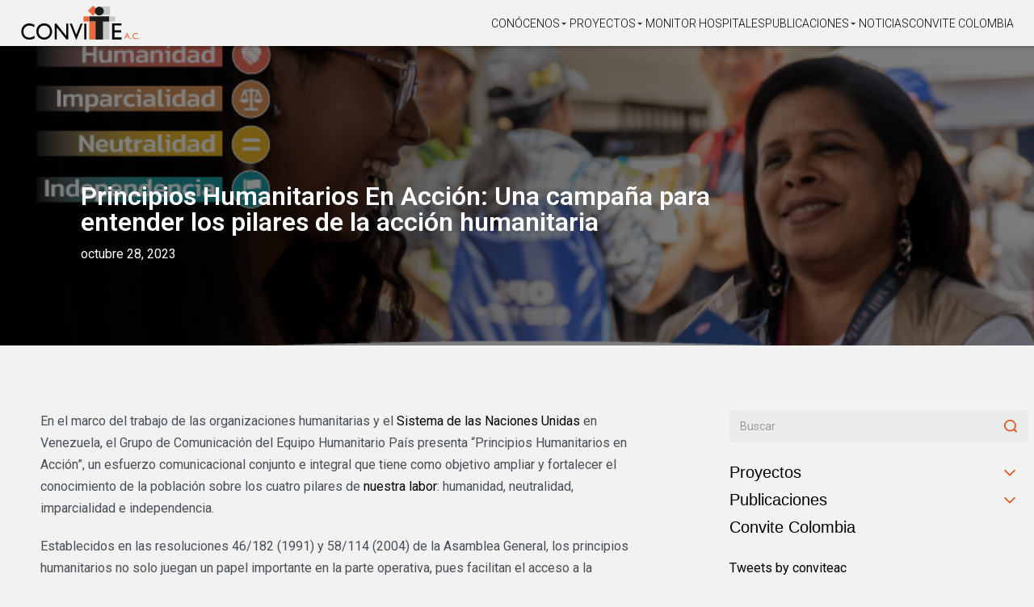

--- FILE ---
content_type: text/html; charset=UTF-8
request_url: https://conviteac.org/sin-categoria/principios-humanitarios-en-accion/
body_size: 25545
content:
<!DOCTYPE html><html lang="es" data-container="1445" data-xl="2" data-admin-bar="0" class="elementor-kit-4"><head><meta charset="UTF-8"><link rel="preconnect" href="https://fonts.gstatic.com/" crossorigin /><meta name="viewport" content="width=device-width, initial-scale=1"><link rel="profile" href="//gmpg.org/xfn/11"><link rel="pingback" href="https://conviteac.org/xmlrpc.php"><meta name='robots' content='index, follow, max-image-preview:large, max-snippet:-1, max-video-preview:-1' /><title>Principios Humanitarios En Acción: Una campaña para entender los pilares de la acción humanitaria - Convite</title><meta name="description" content="Los principios humanitarios por los que se rigen nuestras acciones son: humanidad, neutralidad, imparcialidad e independencia" /><link rel="canonical" href="https://conviteac.org/sin-categoria/principios-humanitarios-en-accion/" /><meta property="og:locale" content="es_ES" /><meta property="og:type" content="article" /><meta property="og:title" content="Principios Humanitarios En Acción: Una campaña para entender los pilares de la acción humanitaria - Convite" /><meta property="og:description" content="Los principios humanitarios por los que se rigen nuestras acciones son: humanidad, neutralidad, imparcialidad e independencia" /><meta property="og:url" content="https://conviteac.org/sin-categoria/principios-humanitarios-en-accion/" /><meta property="og:site_name" content="Convite" /><meta property="article:publisher" content="https://www.facebook.com/ConviteAC" /><meta property="article:published_time" content="2023-10-28T02:01:04+00:00" /><meta property="article:modified_time" content="2023-10-28T02:01:06+00:00" /><meta property="og:image" content="https://conviteac.org/wp-content/uploads/2023/10/FB_Banner-listo.png" /><meta property="og:image:width" content="851" /><meta property="og:image:height" content="315" /><meta property="og:image:type" content="image/png" /><meta name="author" content="Convite AC" /><meta name="twitter:card" content="summary_large_image" /><meta name="twitter:creator" content="@conviteac" /><meta name="twitter:site" content="@conviteac" /><meta name="twitter:label1" content="Escrito por" /><meta name="twitter:data1" content="Convite AC" /><meta name="twitter:label2" content="Tiempo de lectura" /><meta name="twitter:data2" content="1 minuto" /> <script type="application/ld+json" class="yoast-schema-graph">{"@context":"https://schema.org","@graph":[{"@type":"Article","@id":"https://conviteac.org/sin-categoria/principios-humanitarios-en-accion/#article","isPartOf":{"@id":"https://conviteac.org/sin-categoria/principios-humanitarios-en-accion/"},"author":{"name":"Convite AC","@id":"https://conviteac.org/#/schema/person/8bc3d8c61569599326ad7effed1b62b0"},"headline":"Principios Humanitarios En Acción: Una campaña para entender los pilares de la acción humanitaria","datePublished":"2023-10-28T02:01:04+00:00","dateModified":"2023-10-28T02:01:06+00:00","mainEntityOfPage":{"@id":"https://conviteac.org/sin-categoria/principios-humanitarios-en-accion/"},"wordCount":223,"commentCount":0,"publisher":{"@id":"https://conviteac.org/#organization"},"image":{"@id":"https://conviteac.org/sin-categoria/principios-humanitarios-en-accion/#primaryimage"},"thumbnailUrl":"https://conviteac.org/wp-content/uploads/2023/10/FB_Banner-listo.png","keywords":["accionhumanitaria","convitehumanitario","ochavenezuela"],"inLanguage":"es","potentialAction":[{"@type":"CommentAction","name":"Comment","target":["https://conviteac.org/sin-categoria/principios-humanitarios-en-accion/#respond"]}]},{"@type":"WebPage","@id":"https://conviteac.org/sin-categoria/principios-humanitarios-en-accion/","url":"https://conviteac.org/sin-categoria/principios-humanitarios-en-accion/","name":"Principios Humanitarios En Acción: Una campaña para entender los pilares de la acción humanitaria - Convite","isPartOf":{"@id":"https://conviteac.org/#website"},"primaryImageOfPage":{"@id":"https://conviteac.org/sin-categoria/principios-humanitarios-en-accion/#primaryimage"},"image":{"@id":"https://conviteac.org/sin-categoria/principios-humanitarios-en-accion/#primaryimage"},"thumbnailUrl":"https://conviteac.org/wp-content/uploads/2023/10/FB_Banner-listo.png","datePublished":"2023-10-28T02:01:04+00:00","dateModified":"2023-10-28T02:01:06+00:00","description":"Los principios humanitarios por los que se rigen nuestras acciones son: humanidad, neutralidad, imparcialidad e independencia","breadcrumb":{"@id":"https://conviteac.org/sin-categoria/principios-humanitarios-en-accion/#breadcrumb"},"inLanguage":"es","potentialAction":[{"@type":"ReadAction","target":["https://conviteac.org/sin-categoria/principios-humanitarios-en-accion/"]}]},{"@type":"ImageObject","inLanguage":"es","@id":"https://conviteac.org/sin-categoria/principios-humanitarios-en-accion/#primaryimage","url":"https://conviteac.org/wp-content/uploads/2023/10/FB_Banner-listo.png","contentUrl":"https://conviteac.org/wp-content/uploads/2023/10/FB_Banner-listo.png","width":851,"height":315,"caption":"principios humanitarios"},{"@type":"BreadcrumbList","@id":"https://conviteac.org/sin-categoria/principios-humanitarios-en-accion/#breadcrumb","itemListElement":[{"@type":"ListItem","position":1,"name":"Portada","item":"https://conviteac.org/"},{"@type":"ListItem","position":2,"name":"Noticias","item":"https://conviteac.org/noticias/"},{"@type":"ListItem","position":3,"name":"Principios Humanitarios En Acción: Una campaña para entender los pilares de la acción humanitaria"}]},{"@type":"WebSite","@id":"https://conviteac.org/#website","url":"https://conviteac.org/","name":"Convite","description":"Trabajamos por la promoción de derechos sociales para todas las personas. A través de la implementación de proyectos sociales hemos trabajado en la capacitación a grupos vulnerados como mujeres, jóvenes y adultos mayores.","publisher":{"@id":"https://conviteac.org/#organization"},"alternateName":"Convite Asociación Civil","potentialAction":[{"@type":"SearchAction","target":{"@type":"EntryPoint","urlTemplate":"https://conviteac.org/?s={search_term_string}"},"query-input":{"@type":"PropertyValueSpecification","valueRequired":true,"valueName":"search_term_string"}}],"inLanguage":"es"},{"@type":"Organization","@id":"https://conviteac.org/#organization","name":"Convite","alternateName":"Convite asociación civil","url":"https://conviteac.org/","logo":{"@type":"ImageObject","inLanguage":"es","@id":"https://conviteac.org/#/schema/logo/image/","url":"https://conviteac.org/wp-content/uploads/2023/01/image.svg","contentUrl":"https://conviteac.org/wp-content/uploads/2023/01/image.svg","width":384,"height":121,"caption":"Convite"},"image":{"@id":"https://conviteac.org/#/schema/logo/image/"},"sameAs":["https://www.facebook.com/ConviteAC","https://x.com/conviteac","https://www.instagram.com/conviteac/","https://www.youtube.com/channel/UC-qnUi2-T9bnI9xg-H8V4pQ"]},{"@type":"Person","@id":"https://conviteac.org/#/schema/person/8bc3d8c61569599326ad7effed1b62b0","name":"Convite AC","image":{"@type":"ImageObject","inLanguage":"es","@id":"https://conviteac.org/#/schema/person/image/","url":"https://secure.gravatar.com/avatar/3d89d60bd3652dbf758d86d915656f3085bfbd0aafc0e7554705e361e143564d?s=96&d=mm&r=g","contentUrl":"https://secure.gravatar.com/avatar/3d89d60bd3652dbf758d86d915656f3085bfbd0aafc0e7554705e361e143564d?s=96&d=mm&r=g","caption":"Convite AC"},"url":"https://conviteac.org/author/convite/"}]}</script> <link rel="alternate" type="application/rss+xml" title="Convite &raquo; Feed" href="https://conviteac.org/feed/" /><link rel="alternate" type="application/rss+xml" title="Convite &raquo; Feed de los comentarios" href="https://conviteac.org/comments/feed/" /><link rel="alternate" type="application/rss+xml" title="Convite &raquo; Comentario Principios Humanitarios En Acción: Una campaña para entender los pilares de la acción humanitaria del feed" href="https://conviteac.org/sin-categoria/principios-humanitarios-en-accion/feed/" /><link rel="alternate" title="oEmbed (JSON)" type="application/json+oembed" href="https://conviteac.org/wp-json/oembed/1.0/embed?url=https%3A%2F%2Fconviteac.org%2Fsin-categoria%2Fprincipios-humanitarios-en-accion%2F" /><link rel="alternate" title="oEmbed (XML)" type="text/xml+oembed" href="https://conviteac.org/wp-json/oembed/1.0/embed?url=https%3A%2F%2Fconviteac.org%2Fsin-categoria%2Fprincipios-humanitarios-en-accion%2F&#038;format=xml" /><style>.lazyload,.lazyloading{max-width:100%}</style><style type="text/css" id="reycore-critical-css" data-noptimize data-no-optimize="1">body{overflow-y:scroll}.--lz-invisible{visibility:hidden;}.btn, button, button[type=button], button[type=submit], input[type=button], input[type=reset], input[type=submit] {display:inline-flex;align-items:center;justify-content:center;text-align:center;vertical-align:middle;background-color:transparent;border:1px solid transparent;padding:0;font-size:1rem;line-height:1.5;}mark {background-color:transparent;}.rey-arrowSvg i, .rey-arrowSvg svg, .rey-icon {font-size:1rem;display:inline-block;fill:currentColor;height:1em;position:relative;vertical-align:middle;width:1em;}.rey-mainMenu {list-style:none;margin:0;padding:0;}.rey-mainNavigation.rey-mainNavigation--desktop {display:var(--nav-breakpoint-desktop);}.rey-mainMenu--desktop {display:inline-flex;}.rey-mainNavigation.rey-mainNavigation--mobile {display:none;}.rey-mainNavigation-mobileBtn {position:relative;display:none;}.btn.rey-headerSearch-toggle .__icon svg.icon-close {--size:0.875rem;position:absolute;font-size:var(--size);top:calc(50% - var(--size)/2);left:calc(50% - var(--size)/2);transform:rotate( 40deg );opacity:0;}.reyEl-menu-nav {list-style:none;margin:0;padding:0;display:flex;flex-wrap:wrap;}.reyEl-menu--horizontal {--distance:0.5em;}.reyEl-menu--horizontal .reyEl-menu-nav {flex-direction:row;}.rey-headerSearch--inline .rey-searchPanel__qlinks,.rey-headerSearch--inline .rey-searchPanel__suggestions,.rey-searchAjax .rey-lineLoader {display:none;}.rey-headerSearch--inline form {display:flex;}@media (min-width:1025px){.rey-headerSearch--inline .rey-headerSearch-toggle,.rey-headerSearch--inline .rey-inlineSearch-mobileClose {display:none;}}.rey-headerSearch--inline input[type="search"] {border:0;height:100%;font-size:16px;z-index:1;position:relative;background:none;box-shadow:none;position:relative;}.reyajfilter-updater {position:absolute;opacity:0;visibility:hidden;left:-350vw;}.elementor-element.rey-tabs-section>.elementor-container>.elementor-row>.elementor-column:not(:first-child),.elementor-element.rey-tabs-section.--tabs-loaded>.elementor-container>.elementor-row>.elementor-column:not(.--active-tab),.elementor-element.rey-tabs-section>.elementor-container>.elementor-column:not(:first-child),.elementor-element.rey-tabs-section.--tabs-loaded>.elementor-container>.elementor-column:not(.--active-tab) ,.elementor-element.rey-tabs-section>.elementor-element:not(:first-child),.elementor-element.rey-tabs-section.--tabs-loaded>.elementor-element:not(.--active-tab) {visibility:hidden;opacity:0;position:absolute;left:0;top:0;pointer-events:none;}.rey-stickySocial.--position-left{left:-150vw}.rey-stickySocial.--position-right{right:150vw;}.rey-compareNotice-wrapper,.rey-scrollTop,.rey-wishlist-notice-wrapper{left:-150vw;opacity:0;visibility:hidden;pointer-events:none;}.rey-accountPanel-wrapper[data-layout="drop"]{display:none;}.rey-mega-gs,.depth--0>.sub-menu{display:none;}.woocommerce ul.products li.product .rey-productThumbnail .rey-thumbImg, .woocommerce ul.products li.product .rey-productThumbnail .rey-productThumbnail__second, .woocommerce ul.products li.product .rey-productThumbnail img {backface-visibility:visible;}.elementor-element.elementor-button-dashed.--large .elementor-button .elementor-button-text {padding-right:50px;}.elementor-element.elementor-button-dashed.--large .elementor-button .elementor-button-text:after {width:35px;}.elementor-icon svg {max-width:1rem;max-height:1rem;}.rey-cookieNotice.--visible{left:var(--cookie-distance);opacity:1;transform:translateY(0);}.--hidden{display:none!important;}@media(max-width:767px){.--dnone-sm,.--dnone-mobile{display:none!important;}}@media(min-width:768px) and (max-width:1025px){.--dnone-md,.--dnone-tablet{display:none!important;}} @media(min-width:1025px){.--dnone-lg,.--dnone-desktop{display:none!important;}}.rey-coverNest .cNest-slide{opacity:0;}@media (min-width:768px) {.el-reycore-cover-nest .rey-siteHeader > .elementor {opacity:0;}}.elementor-element > .rey-section-slideshow { position:absolute;width:100%;height:100%;top:0;left:0;background-size:cover;background-position:center center;}.rey-textScroller-item ~ .rey-textScroller-item {display:none;}.--direction--h .rey-toggleBoxes {flex-direction:row;}.rey-toggleBoxes {display:flex;flex-wrap:wrap;}.rey-loopHeader {display:none;}.is-animated-entry {opacity:0;}@media (min-width:768px) {.el-reycore-cover-sideslide .rey-siteHeader > .elementor,.el-reycore-cover-sideslide .rey-siteHeader > .rey-siteHeader-container {opacity:0;}}.rey-stickyContent { display:none;}.woocommerce div.product .woocommerce-product-gallery { opacity:0;}@media (min-width:1025px) {.woocommerce div.product .woocommerce-product-gallery.--is-loading .woocommerce-product-gallery__wrapper {opacity:0;}}.rey-postSocialShare {list-style:none;margin:0;padding:0;display:flex;}.rey-buyNowBtn .rey-lineLoader {opacity:0;}.rey-coverSplit.--mainSlide .cSplit-slide--mainBg {opacity:0;}.rey-card.--brooklyn .__captionTitle { transform:rotate(-180deg) translateY(0px);}</style><style id='wp-img-auto-sizes-contain-inline-css' type='text/css'>img:is([sizes=auto i],[sizes^="auto," i]){contain-intrinsic-size:3000px 1500px}</style> <script>WebFontConfig={google:{families:["Roboto:100,100italic,200,200italic,300,300italic,400,400italic,500,500italic,600,600italic,700,700italic,800,800italic,900,900italic","Roboto Slab:100,100italic,200,200italic,300,300italic,400,400italic,500,500italic,600,600italic,700,700italic,800,800italic,900,900italic","Mulish:100,100italic,200,200italic,300,300italic,400,400italic,500,500italic,600,600italic,700,700italic,800,800italic,900,900italic"]}};if ( typeof WebFont === "object" && typeof WebFont.load === "function" ) { WebFont.load( WebFontConfig ); }</script><script data-optimized="1" src="https://conviteac.org/wp-content/plugins/litespeed-cache/assets/js/webfontloader.min.js"></script> <link data-optimized="1" rel='stylesheet' id='rey-wp-style-css' href='https://conviteac.org/wp-content/litespeed/css/2e9da944108664d8e74ea12fbe92d57d.css?ver=2d57d' type='text/css' media='all' /><link data-optimized="1" rel='stylesheet' id='wp-block-library-css' href='https://conviteac.org/wp-content/litespeed/css/fedd8a5a57b06834db9ce43fe34cd192.css?ver=cd192' type='text/css' media='all' /><style id='wp-block-heading-inline-css' type='text/css'>h1:where(.wp-block-heading).has-background,h2:where(.wp-block-heading).has-background,h3:where(.wp-block-heading).has-background,h4:where(.wp-block-heading).has-background,h5:where(.wp-block-heading).has-background,h6:where(.wp-block-heading).has-background{padding:1.25em 2.375em}h1.has-text-align-left[style*=writing-mode]:where([style*=vertical-lr]),h1.has-text-align-right[style*=writing-mode]:where([style*=vertical-rl]),h2.has-text-align-left[style*=writing-mode]:where([style*=vertical-lr]),h2.has-text-align-right[style*=writing-mode]:where([style*=vertical-rl]),h3.has-text-align-left[style*=writing-mode]:where([style*=vertical-lr]),h3.has-text-align-right[style*=writing-mode]:where([style*=vertical-rl]),h4.has-text-align-left[style*=writing-mode]:where([style*=vertical-lr]),h4.has-text-align-right[style*=writing-mode]:where([style*=vertical-rl]),h5.has-text-align-left[style*=writing-mode]:where([style*=vertical-lr]),h5.has-text-align-right[style*=writing-mode]:where([style*=vertical-rl]),h6.has-text-align-left[style*=writing-mode]:where([style*=vertical-lr]),h6.has-text-align-right[style*=writing-mode]:where([style*=vertical-rl]){rotate:180deg}</style><style id='wp-block-paragraph-inline-css' type='text/css'>.is-small-text{font-size:.875em}.is-regular-text{font-size:1em}.is-large-text{font-size:2.25em}.is-larger-text{font-size:3em}.has-drop-cap:not(:focus):first-letter{float:left;font-size:8.4em;font-style:normal;font-weight:100;line-height:.68;margin:.05em .1em 0 0;text-transform:uppercase}body.rtl .has-drop-cap:not(:focus):first-letter{float:none;margin-left:.1em}p.has-drop-cap.has-background{overflow:hidden}:root :where(p.has-background){padding:1.25em 2.375em}:where(p.has-text-color:not(.has-link-color)) a{color:inherit}p.has-text-align-left[style*="writing-mode:vertical-lr"],p.has-text-align-right[style*="writing-mode:vertical-rl"]{rotate:180deg}</style><style id='global-styles-inline-css' type='text/css'>:root{--wp--preset--aspect-ratio--square:1;--wp--preset--aspect-ratio--4-3:4/3;--wp--preset--aspect-ratio--3-4:3/4;--wp--preset--aspect-ratio--3-2:3/2;--wp--preset--aspect-ratio--2-3:2/3;--wp--preset--aspect-ratio--16-9:16/9;--wp--preset--aspect-ratio--9-16:9/16;--wp--preset--color--black:#000000;--wp--preset--color--cyan-bluish-gray:#abb8c3;--wp--preset--color--white:#ffffff;--wp--preset--color--pale-pink:#f78da7;--wp--preset--color--vivid-red:#cf2e2e;--wp--preset--color--luminous-vivid-orange:#ff6900;--wp--preset--color--luminous-vivid-amber:#fcb900;--wp--preset--color--light-green-cyan:#7bdcb5;--wp--preset--color--vivid-green-cyan:#00d084;--wp--preset--color--pale-cyan-blue:#8ed1fc;--wp--preset--color--vivid-cyan-blue:#0693e3;--wp--preset--color--vivid-purple:#9b51e0;--wp--preset--gradient--vivid-cyan-blue-to-vivid-purple:linear-gradient(135deg,rgb(6,147,227) 0%,rgb(155,81,224) 100%);--wp--preset--gradient--light-green-cyan-to-vivid-green-cyan:linear-gradient(135deg,rgb(122,220,180) 0%,rgb(0,208,130) 100%);--wp--preset--gradient--luminous-vivid-amber-to-luminous-vivid-orange:linear-gradient(135deg,rgb(252,185,0) 0%,rgb(255,105,0) 100%);--wp--preset--gradient--luminous-vivid-orange-to-vivid-red:linear-gradient(135deg,rgb(255,105,0) 0%,rgb(207,46,46) 100%);--wp--preset--gradient--very-light-gray-to-cyan-bluish-gray:linear-gradient(135deg,rgb(238,238,238) 0%,rgb(169,184,195) 100%);--wp--preset--gradient--cool-to-warm-spectrum:linear-gradient(135deg,rgb(74,234,220) 0%,rgb(151,120,209) 20%,rgb(207,42,186) 40%,rgb(238,44,130) 60%,rgb(251,105,98) 80%,rgb(254,248,76) 100%);--wp--preset--gradient--blush-light-purple:linear-gradient(135deg,rgb(255,206,236) 0%,rgb(152,150,240) 100%);--wp--preset--gradient--blush-bordeaux:linear-gradient(135deg,rgb(254,205,165) 0%,rgb(254,45,45) 50%,rgb(107,0,62) 100%);--wp--preset--gradient--luminous-dusk:linear-gradient(135deg,rgb(255,203,112) 0%,rgb(199,81,192) 50%,rgb(65,88,208) 100%);--wp--preset--gradient--pale-ocean:linear-gradient(135deg,rgb(255,245,203) 0%,rgb(182,227,212) 50%,rgb(51,167,181) 100%);--wp--preset--gradient--electric-grass:linear-gradient(135deg,rgb(202,248,128) 0%,rgb(113,206,126) 100%);--wp--preset--gradient--midnight:linear-gradient(135deg,rgb(2,3,129) 0%,rgb(40,116,252) 100%);--wp--preset--font-size--small:13px;--wp--preset--font-size--medium:20px;--wp--preset--font-size--large:36px;--wp--preset--font-size--x-large:42px;--wp--preset--spacing--20:0.44rem;--wp--preset--spacing--30:0.67rem;--wp--preset--spacing--40:1rem;--wp--preset--spacing--50:1.5rem;--wp--preset--spacing--60:2.25rem;--wp--preset--spacing--70:3.38rem;--wp--preset--spacing--80:5.06rem;--wp--preset--shadow--natural:6px 6px 9px rgba(0, 0, 0, 0.2);--wp--preset--shadow--deep:12px 12px 50px rgba(0, 0, 0, 0.4);--wp--preset--shadow--sharp:6px 6px 0px rgba(0, 0, 0, 0.2);--wp--preset--shadow--outlined:6px 6px 0px -3px rgb(255, 255, 255), 6px 6px rgb(0, 0, 0);--wp--preset--shadow--crisp:6px 6px 0px rgb(0, 0, 0)}:where(.is-layout-flex){gap:.5em}:where(.is-layout-grid){gap:.5em}body .is-layout-flex{display:flex}.is-layout-flex{flex-wrap:wrap;align-items:center}.is-layout-flex>:is(*,div){margin:0}body .is-layout-grid{display:grid}.is-layout-grid>:is(*,div){margin:0}:where(.wp-block-columns.is-layout-flex){gap:2em}:where(.wp-block-columns.is-layout-grid){gap:2em}:where(.wp-block-post-template.is-layout-flex){gap:1.25em}:where(.wp-block-post-template.is-layout-grid){gap:1.25em}.has-black-color{color:var(--wp--preset--color--black)!important}.has-cyan-bluish-gray-color{color:var(--wp--preset--color--cyan-bluish-gray)!important}.has-white-color{color:var(--wp--preset--color--white)!important}.has-pale-pink-color{color:var(--wp--preset--color--pale-pink)!important}.has-vivid-red-color{color:var(--wp--preset--color--vivid-red)!important}.has-luminous-vivid-orange-color{color:var(--wp--preset--color--luminous-vivid-orange)!important}.has-luminous-vivid-amber-color{color:var(--wp--preset--color--luminous-vivid-amber)!important}.has-light-green-cyan-color{color:var(--wp--preset--color--light-green-cyan)!important}.has-vivid-green-cyan-color{color:var(--wp--preset--color--vivid-green-cyan)!important}.has-pale-cyan-blue-color{color:var(--wp--preset--color--pale-cyan-blue)!important}.has-vivid-cyan-blue-color{color:var(--wp--preset--color--vivid-cyan-blue)!important}.has-vivid-purple-color{color:var(--wp--preset--color--vivid-purple)!important}.has-black-background-color{background-color:var(--wp--preset--color--black)!important}.has-cyan-bluish-gray-background-color{background-color:var(--wp--preset--color--cyan-bluish-gray)!important}.has-white-background-color{background-color:var(--wp--preset--color--white)!important}.has-pale-pink-background-color{background-color:var(--wp--preset--color--pale-pink)!important}.has-vivid-red-background-color{background-color:var(--wp--preset--color--vivid-red)!important}.has-luminous-vivid-orange-background-color{background-color:var(--wp--preset--color--luminous-vivid-orange)!important}.has-luminous-vivid-amber-background-color{background-color:var(--wp--preset--color--luminous-vivid-amber)!important}.has-light-green-cyan-background-color{background-color:var(--wp--preset--color--light-green-cyan)!important}.has-vivid-green-cyan-background-color{background-color:var(--wp--preset--color--vivid-green-cyan)!important}.has-pale-cyan-blue-background-color{background-color:var(--wp--preset--color--pale-cyan-blue)!important}.has-vivid-cyan-blue-background-color{background-color:var(--wp--preset--color--vivid-cyan-blue)!important}.has-vivid-purple-background-color{background-color:var(--wp--preset--color--vivid-purple)!important}.has-black-border-color{border-color:var(--wp--preset--color--black)!important}.has-cyan-bluish-gray-border-color{border-color:var(--wp--preset--color--cyan-bluish-gray)!important}.has-white-border-color{border-color:var(--wp--preset--color--white)!important}.has-pale-pink-border-color{border-color:var(--wp--preset--color--pale-pink)!important}.has-vivid-red-border-color{border-color:var(--wp--preset--color--vivid-red)!important}.has-luminous-vivid-orange-border-color{border-color:var(--wp--preset--color--luminous-vivid-orange)!important}.has-luminous-vivid-amber-border-color{border-color:var(--wp--preset--color--luminous-vivid-amber)!important}.has-light-green-cyan-border-color{border-color:var(--wp--preset--color--light-green-cyan)!important}.has-vivid-green-cyan-border-color{border-color:var(--wp--preset--color--vivid-green-cyan)!important}.has-pale-cyan-blue-border-color{border-color:var(--wp--preset--color--pale-cyan-blue)!important}.has-vivid-cyan-blue-border-color{border-color:var(--wp--preset--color--vivid-cyan-blue)!important}.has-vivid-purple-border-color{border-color:var(--wp--preset--color--vivid-purple)!important}.has-vivid-cyan-blue-to-vivid-purple-gradient-background{background:var(--wp--preset--gradient--vivid-cyan-blue-to-vivid-purple)!important}.has-light-green-cyan-to-vivid-green-cyan-gradient-background{background:var(--wp--preset--gradient--light-green-cyan-to-vivid-green-cyan)!important}.has-luminous-vivid-amber-to-luminous-vivid-orange-gradient-background{background:var(--wp--preset--gradient--luminous-vivid-amber-to-luminous-vivid-orange)!important}.has-luminous-vivid-orange-to-vivid-red-gradient-background{background:var(--wp--preset--gradient--luminous-vivid-orange-to-vivid-red)!important}.has-very-light-gray-to-cyan-bluish-gray-gradient-background{background:var(--wp--preset--gradient--very-light-gray-to-cyan-bluish-gray)!important}.has-cool-to-warm-spectrum-gradient-background{background:var(--wp--preset--gradient--cool-to-warm-spectrum)!important}.has-blush-light-purple-gradient-background{background:var(--wp--preset--gradient--blush-light-purple)!important}.has-blush-bordeaux-gradient-background{background:var(--wp--preset--gradient--blush-bordeaux)!important}.has-luminous-dusk-gradient-background{background:var(--wp--preset--gradient--luminous-dusk)!important}.has-pale-ocean-gradient-background{background:var(--wp--preset--gradient--pale-ocean)!important}.has-electric-grass-gradient-background{background:var(--wp--preset--gradient--electric-grass)!important}.has-midnight-gradient-background{background:var(--wp--preset--gradient--midnight)!important}.has-small-font-size{font-size:var(--wp--preset--font-size--small)!important}.has-medium-font-size{font-size:var(--wp--preset--font-size--medium)!important}.has-large-font-size{font-size:var(--wp--preset--font-size--large)!important}.has-x-large-font-size{font-size:var(--wp--preset--font-size--x-large)!important}</style><style id='classic-theme-styles-inline-css' type='text/css'>/*! This file is auto-generated */
.wp-block-button__link{color:#fff;background-color:#32373c;border-radius:9999px;box-shadow:none;text-decoration:none;padding:calc(.667em + 2px) calc(1.333em + 2px);font-size:1.125em}.wp-block-file__button{background:#32373c;color:#fff;text-decoration:none}</style><link data-optimized="1" rel='stylesheet' id='reycore-blocks-frontend-css' href='https://conviteac.org/wp-content/litespeed/css/6d7418c51ea90f3e63e0f1972078997a.css?ver=8997a' type='text/css' media='all' /><link data-optimized="1" rel='stylesheet' id='ctf_styles-css' href='https://conviteac.org/wp-content/litespeed/css/c4859752fe84ae4f15c551d90cfdeef9.css?ver=deef9' type='text/css' media='all' /><link data-optimized="1" rel='stylesheet' id='elementor-icons-css' href='https://conviteac.org/wp-content/litespeed/css/ff51212df507e94a77c408ff46300fed.css?ver=00fed' type='text/css' media='all' /><link data-optimized="1" rel='stylesheet' id='elementor-frontend-css' href='https://conviteac.org/wp-content/litespeed/css/10092ac97c8aaa0692f7df602a3ad8cb.css?ver=ad8cb' type='text/css' media='all' /><style id='elementor-frontend-inline-css' type='text/css'>.elementor-1459 .elementor-element.elementor-element-1dba6e0:not(.elementor-motion-effects-element-type-background),.elementor-1459 .elementor-element.elementor-element-1dba6e0>.elementor-motion-effects-container>.elementor-motion-effects-layer{background-image:url(https://conviteac.org/wp-content/uploads/2023/10/FB_Banner-listo.png)}</style><link data-optimized="1" rel="stylesheet" id="rey-head-css" href="https://conviteac.org/wp-content/litespeed/css/bf2ba86bbcdd9f48f42aec27bf919821.css?ver=0832b" type="text/css" media="all" /><link data-optimized="1" rel='stylesheet' id='elementor-post-4-css' href='https://conviteac.org/wp-content/litespeed/css/fbdba5ef2142b5448095737b28be52ed.css?ver=e52ed' type='text/css' media='all' /><link data-optimized="1" rel='stylesheet' id='elementor-pro-css' href='https://conviteac.org/wp-content/litespeed/css/7e26cc054bd5b33c527d292cec8ef9c1.css?ver=ef9c1' type='text/css' media='all' /><link data-optimized="1" rel='stylesheet' id='elementor-post-1459-css' href='https://conviteac.org/wp-content/litespeed/css/6f0b7ef8d445e55dc863f8f959cab03a.css?ver=ab03a' type='text/css' media='all' /><link data-optimized="1" rel='stylesheet' id='elementor-post-557-css' href='https://conviteac.org/wp-content/litespeed/css/3b047c3831a531a5dd34521fb06b6bc8.css?ver=b6bc8' type='text/css' media='all' /><link data-optimized="1" rel='stylesheet' id='elementor-post-116-css' href='https://conviteac.org/wp-content/litespeed/css/f37021d3ed10416a0c4dbb70abd17fb0.css?ver=17fb0' type='text/css' media='all' /><link data-optimized="1" rel='stylesheet' id='elementor-icons-shared-0-css' href='https://conviteac.org/wp-content/litespeed/css/a2dcc58cf873f1f4f21d159146c28d1c.css?ver=28d1c' type='text/css' media='all' /><link data-optimized="1" rel='stylesheet' id='elementor-icons-fa-brands-css' href='https://conviteac.org/wp-content/litespeed/css/64607a1bbbc328c070dfb8f153c63d8c.css?ver=63d8c' type='text/css' media='all' /><link rel="preconnect" href="https://fonts.gstatic.com/" crossorigin><script type="text/javascript" src="https://conviteac.org/wp-includes/js/jquery/jquery.min.js" id="jquery-core-js"></script> <script data-optimized="1" type="text/javascript" src="https://conviteac.org/wp-content/litespeed/js/ea37d54a8c012093ce5c298fe21dc21e.js?ver=dc21e" id="jquery-migrate-js"></script> <link rel="https://api.w.org/" href="https://conviteac.org/wp-json/" /><link rel="alternate" title="JSON" type="application/json" href="https://conviteac.org/wp-json/wp/v2/posts/3437" /><link rel="EditURI" type="application/rsd+xml" title="RSD" href="https://conviteac.org/xmlrpc.php?rsd" /><meta name="generator" content="WordPress 6.9" /><link rel='shortlink' href='https://conviteac.org/?p=3437' />
 <script async src="https://www.googletagmanager.com/gtag/js?id=G-HHRWJB6NCK"></script> <script>window.dataLayer = window.dataLayer || []; function gtag(){dataLayer.push(arguments);} gtag('js', new Date()); gtag('config', 'G-HHRWJB6NCK');</script>
<style type="text/css">#cat-internas{display:flex;justify-content:space-evenly;flex-direction:column;column-gap:20px}.interna{padding:25px 50px;justify-content:center;background:#d9d9d9;margin-bottom:20px;border-radius:10px}.interna h3{font-size:42px;font-weight:600;text-align:center}.interna h3:hover{color:#E65624}#llar-login-page-gdpr{position:absolute}</style> <script>document.documentElement.className=document.documentElement.className.replace('no-js','js')</script> <style>.no-js img.lazyload{display:none}figure.wp-block-image img.lazyloading{min-width:150px}.lazyload,.lazyloading{--smush-placeholder-width:100px;--smush-placeholder-aspect-ratio:1/1;width:var(--smush-image-width,var(--smush-placeholder-width))!important;aspect-ratio:var(--smush-image-aspect-ratio,var(--smush-placeholder-aspect-ratio))!important}.lazyload,.lazyloading{opacity:0}.lazyloaded{opacity:1;transition:opacity 400ms;transition-delay:0ms}</style><noscript><style>.rey-sitePreloader {
				display: none;
			}
			.rey-siteHeader {
				opacity: 1 !important;
			}</style></noscript><meta name="generator" content="Powered by Slider Revolution 6.6.8 - responsive, Mobile-Friendly Slider Plugin for WordPress with comfortable drag and drop interface." /><link rel="icon" href="https://conviteac.org/wp-content/uploads/2023/01/faviconV2.png" sizes="32x32" /><link rel="icon" href="https://conviteac.org/wp-content/uploads/2023/01/faviconV2.png" sizes="192x192" /><link rel="apple-touch-icon" href="https://conviteac.org/wp-content/uploads/2023/01/faviconV2.png" /><meta name="msapplication-TileImage" content="https://conviteac.org/wp-content/uploads/2023/01/faviconV2.png" /> <script>function setREVStartSize(e){window.RSIW=window.RSIW===undefined?window.innerWidth:window.RSIW;window.RSIH=window.RSIH===undefined?window.innerHeight:window.RSIH;try{var pw=document.getElementById(e.c).parentNode.offsetWidth,newh;pw=pw===0||isNaN(pw)||(e.l=="fullwidth"||e.layout=="fullwidth")?window.RSIW:pw;e.tabw=e.tabw===undefined?0:parseInt(e.tabw);e.thumbw=e.thumbw===undefined?0:parseInt(e.thumbw);e.tabh=e.tabh===undefined?0:parseInt(e.tabh);e.thumbh=e.thumbh===undefined?0:parseInt(e.thumbh);e.tabhide=e.tabhide===undefined?0:parseInt(e.tabhide);e.thumbhide=e.thumbhide===undefined?0:parseInt(e.thumbhide);e.mh=e.mh===undefined||e.mh==""||e.mh==="auto"?0:parseInt(e.mh,0);if(e.layout==="fullscreen"||e.l==="fullscreen")
newh=Math.max(e.mh,window.RSIH);else{e.gw=Array.isArray(e.gw)?e.gw:[e.gw];for(var i in e.rl)if(e.gw[i]===undefined||e.gw[i]===0)e.gw[i]=e.gw[i-1];e.gh=e.el===undefined||e.el===""||(Array.isArray(e.el)&&e.el.length==0)?e.gh:e.el;e.gh=Array.isArray(e.gh)?e.gh:[e.gh];for(var i in e.rl)if(e.gh[i]===undefined||e.gh[i]===0)e.gh[i]=e.gh[i-1];var nl=new Array(e.rl.length),ix=0,sl;e.tabw=e.tabhide>=pw?0:e.tabw;e.thumbw=e.thumbhide>=pw?0:e.thumbw;e.tabh=e.tabhide>=pw?0:e.tabh;e.thumbh=e.thumbhide>=pw?0:e.thumbh;for(var i in e.rl)nl[i]=e.rl[i]<window.RSIW?0:e.rl[i];sl=nl[0];for(var i in nl)if(sl>nl[i]&&nl[i]>0){sl=nl[i];ix=i}
var m=pw>(e.gw[ix]+e.tabw+e.thumbw)?1:(pw-(e.tabw+e.thumbw))/(e.gw[ix]);newh=(e.gh[ix]*m)+(e.tabh+e.thumbh)}
var el=document.getElementById(e.c);if(el!==null&&el)el.style.height=newh+"px";el=document.getElementById(e.c+"_wrapper");if(el!==null&&el){el.style.height=newh+"px";el.style.display="block"}}catch(e){console.log("Failure at Presize of Slider:"+e)}}</script> <style id="reycore-inline-styles">:root{--container-max-width:1445px;--rey-container-spacing:0px;--main-gutter-size:0px;--body-bg-color:#ffffff;--neutral-hue:210;--blog-columns:1;--sidebar-size:27%;--post-align-wide-size:25vw}@media (min-width:768px) and (max-width:1025px){:root{--rey-container-spacing:15px;--main-gutter-size:15px;--blog-columns:1}}@media (max-width:767px){:root{--rey-container-spacing:15px;--main-gutter-size:15px;--blog-columns:1}}@media (max-width:1024px){:root{--nav-breakpoint-desktop:none;--nav-breakpoint-mobile:block}}:root{--primary-ff:var(--e-global-typography-primary-font-family);--secondary-ff:var(--e-global-typography-secondary-font-family);--body-font-family:var(--primary-ff);--accent-color:#212529;--accent-hover-color:#000000;--accent-text-color:#fff}</style><style id="rey-lazy-bg">.rey-js .elementor-element.rey-lazyBg,.rey-js .elementor-element.rey-lazyBg>.elementor-widget-container,.rey-js .elementor-element.rey-lazyBg>.elementor-widget-wrap{background-image:none!important}</style><link data-optimized="1" rel='stylesheet' id='elementor-icons-fa-regular-css' href='https://conviteac.org/wp-content/litespeed/css/ffa7539d2de19df252cb26a1f828609d.css?ver=8609d' type='text/css' media='all' /><link data-optimized="1" rel='stylesheet' id='elementor-icons-fa-solid-css' href='https://conviteac.org/wp-content/litespeed/css/0ab4b71b8c8ac6811feb950bbb70879a.css?ver=0879a' type='text/css' media='all' /><link rel="stylesheet" id="rey-lazy-css" data-lazy-stylesheet="https://conviteac.org/wp-content/uploads/rey/lazy-5145b33eac.css?ver=2.4.5.1690922404" type="text/css" media="all" /><link data-optimized="1" rel='stylesheet' id='e-animations-css' href='https://conviteac.org/wp-content/litespeed/css/2cac7cb51eb20e6e8ae809ee31a5079b.css?ver=5079b' type='text/css' media='all' /><link data-optimized="1" rel='stylesheet' id='rs-plugin-settings-css' href='https://conviteac.org/wp-content/litespeed/css/563cb29d5f785bfd824ae24ba735f3ae.css?ver=5f3ae' type='text/css' media='all' /><style id='rs-plugin-settings-inline-css' type='text/css'></style></head><body class="wp-singular post-template-default single single-post postid-3437 single-format-standard wp-custom-logo wp-theme-rey rey-no-js elementor-page-1459 elementor-default elementor-template-full-width elementor-kit-4 rey-cwidth--px --no-acc-focus elementor-opt" data-id="3437" itemtype="https://schema.org/Blog" itemscope="itemscope"> <script data-optimized="1" type="text/javascript" id="rey-no-js">var c=document.body.className;c=c.replace(/rey-no-js/,'rey-js');document.body.className=c;!window.matchMedia("(max-width: 1024px)").matches&&document.documentElement.style.setProperty('--scrollbar-width',(window.innerWidth-document.documentElement.clientWidth)+"px")</script> <div id="page" class="rey-siteWrapper "><div class="rey-overlay rey-overlay--site"></div><header class="rey-siteHeader rey-siteHeader--custom rey-siteHeader--557 header-pos--fixed --not-mobile --loading-fixed-desktop" ><div data-elementor-type="wp-post" data-elementor-id="557" data-page-el-selector="body.elementor-page-557" data-elementor-gstype="header" class="elementor elementor-557"><header class="elementor-section elementor-top-section elementor-element elementor-element-a09c3c6 elementor-section-content-middle rey-section-bg--classic elementor-section-full_width --zindexed-9 elementor-section-height-default elementor-section-height-default" data-id="a09c3c6" data-element_type="section" data-settings="{&quot;background_background&quot;:&quot;classic&quot;,&quot;sticky&quot;:&quot;top&quot;,&quot;sticky_on&quot;:[&quot;desktop&quot;,&quot;tablet&quot;,&quot;mobile&quot;],&quot;sticky_offset&quot;:0,&quot;sticky_effects_offset&quot;:0}"><div class="elementor-container elementor-column-gap-default"><div class="elementor-column elementor-col-33 elementor-top-column elementor-element elementor-element-74d0830" data-id="74d0830" data-element_type="column"><div class="elementor-column-wrap--74d0830 elementor-widget-wrap elementor-element-populated"><div class="elementor-element elementor-element-6323d6b elementor-mobile-align-center elementor-widget__width-initial rey-widget-inline--left rey-widget-inline--mobile-stretch elementor-widget elementor-widget-reycore-header-logo" data-id="6323d6b" data-element_type="widget" data-settings="{&quot;sticky&quot;:&quot;top&quot;,&quot;sticky_on&quot;:[&quot;desktop&quot;,&quot;tablet&quot;,&quot;mobile&quot;],&quot;sticky_offset&quot;:0,&quot;sticky_effects_offset&quot;:0}" data-widget_type="reycore-header-logo.default"><div class="elementor-widget-container"><div class="rey-logoWrapper"><div class="rey-siteLogo">
<a href="https://conviteac.org/" data-no-lazy="1" data-skip-lazy="1" class="no-lazy custom-logo-link" rel="home" itemprop="url"><img width="384" height="121" src="https://conviteac.org/wp-content/uploads/2023/01/image.svg" data-no-lazy="1" data-skip-lazy="1" class="no-lazy custom-logo" alt="Convite" loading="eager" decoding="async" /></a></div></div></div></div></div></div><div class="elementor-column elementor-col-66 elementor-top-column elementor-element elementor-element-8e8318c" data-id="8e8318c" data-element_type="column"><div class="elementor-column-wrap--8e8318c elementor-widget-wrap elementor-element-populated"><div class="elementor-element elementor-element-76d17d2 elementor-widget__width-initial rey-widget-inline--right rey-widget-inline--tablet-right rey-widget-inline--mobile-stretch --hbg-pos-right --hbg-text-mobileyes --submenu-display-collapsed --tap-open --panel-dir--left elementor-widget elementor-widget-reycore-header-navigation" data-id="76d17d2" data-element_type="widget" data-settings="{&quot;sticky&quot;:&quot;top&quot;,&quot;sticky_on&quot;:[&quot;desktop&quot;,&quot;tablet&quot;,&quot;mobile&quot;],&quot;sticky_offset&quot;:0,&quot;sticky_effects_offset&quot;:0}" data-widget_type="reycore-header-navigation.default"><div class="elementor-widget-container">
<button class="btn rey-mainNavigation-mobileBtn rey-headerIcon" aria-label="Open menu">
<span></span>
<span></span>
<span></span>
</button><div class="rey-mobileBtn-helper"></div><nav id="site-navigationmm1" class="rey-mainNavigation rey-mainNavigation--desktop  --shadow-1" data-id="mm1" aria-label="Main Menu" data-sm-indicator="arrow" itemtype="https://schema.org/SiteNavigationElement" itemscope="itemscope"><ul id="main-menu-desktopmm1" class="rey-mainMenu rey-mainMenu--desktop id--mainMenu--desktop --has-indicators --submenu-top rey-navEl --menuHover-simple --megamenu-support"><li id="menu-item-1584" class="menu-item menu-item-type-custom menu-item-object-custom menu-item-has-children menu-item-1584 depth--0 --is-regular"><a href="#"><span>Conócenos</span></a><ul class="sub-menu"><li id="menu-item-1586" class="menu-item menu-item-type-post_type menu-item-object-page menu-item-1586 o-id-784 depth--1"><a href="https://conviteac.org/nuestro-convite/"><span>Nuestro Convite</span></a></li><li id="menu-item-1585" class="menu-item menu-item-type-post_type menu-item-object-page menu-item-1585 o-id-786 depth--1"><a href="https://conviteac.org/que-hacemos/"><span>Qué hacemos</span></a></li></ul></li><li id="menu-item-1593" class="menu-item menu-item-type-custom menu-item-object-custom menu-item-has-children menu-item-1593 depth--0 --is-regular"><a href="#"><span>Proyectos</span></a><ul class="sub-menu"><li id="menu-item-2095" class="menu-item menu-item-type-post_type menu-item-object-page menu-item-2095 o-id-2016 depth--1"><a href="https://conviteac.org/multimedia/"><span>Multimedia</span></a></li><li id="menu-item-1591" class="menu-item menu-item-type-taxonomy menu-item-object-category menu-item-1591 o-id-20 depth--1"><a href="https://conviteac.org/seccion/proyectos/accion-humanitaria/"><span>Acción Humanitaria</span></a></li><li id="menu-item-1624" class="menu-item menu-item-type-taxonomy menu-item-object-category menu-item-1624 o-id-21 depth--1"><a href="https://conviteac.org/seccion/proyectos/salud/"><span>Salud</span></a></li><li id="menu-item-1595" class="menu-item menu-item-type-post_type menu-item-object-post menu-item-1595 o-id-1540 depth--1"><a href="https://conviteac.org/proyectos/espacios-de-paz/"><span>Espacios de Paz</span></a></li></ul></li><li id="menu-item-3089" class="menu-item menu-item-type-custom menu-item-object-custom menu-item-3089 depth--0 --is-regular"><a href="https://hospitales.conviteac.org/"><span>Monitor Hospitales</span></a></li><li id="menu-item-1596" class="menu-item menu-item-type-custom menu-item-object-custom menu-item-has-children menu-item-1596 depth--0 --is-regular"><a href="#"><span>Publicaciones</span></a><ul class="sub-menu"><li id="menu-item-1597" class="menu-item menu-item-type-taxonomy menu-item-object-category menu-item-1597 o-id-38 depth--1"><a href="https://conviteac.org/seccion/publicaciones/boletines/"><span>Boletines</span></a></li><li id="menu-item-1725" class="menu-item menu-item-type-taxonomy menu-item-object-category menu-item-1725 o-id-42 depth--1"><a href="https://conviteac.org/seccion/publicaciones/investigaciones/"><span>Investigaciones</span></a></li><li id="menu-item-1599" class="menu-item menu-item-type-taxonomy menu-item-object-category menu-item-1599 o-id-39 depth--1"><a href="https://conviteac.org/seccion/publicaciones/reportes/"><span>Reportes</span></a></li><li id="menu-item-1598" class="menu-item menu-item-type-taxonomy menu-item-object-category menu-item-1598 o-id-40 depth--1"><a href="https://conviteac.org/seccion/publicaciones/especiales/"><span>Especiales</span></a></li><li id="menu-item-2601" class="menu-item menu-item-type-taxonomy menu-item-object-category menu-item-2601 o-id-30 depth--1"><a href="https://conviteac.org/seccion/publicaciones/biblioteca/"><span>Biblioteca</span></a></li></ul></li><li id="menu-item-1837" class="menu-item menu-item-type-post_type menu-item-object-page current_page_parent menu-item-1837 o-id-1287 depth--0 --is-regular"><a href="https://conviteac.org/noticias/"><span>Noticias</span></a></li><li id="menu-item-2594" class="menu-item menu-item-type-custom menu-item-object-custom menu-item-2594 depth--0 --is-regular"><a target="_blank" rel="noopener noreferrer" href="https://colombia.conviteac.org/"><span>Convite Colombia</span></a></li></ul></nav><nav id="site-navigation-mobilemm1" class="rey-mainNavigation rey-mainNavigation--mobile rey-mobileNav " data-id="mm1" aria-label="Main Menu" itemtype="https://schema.org/SiteNavigationElement" itemscope="itemscope"><div class="rey-mobileNav-container"><div class="rey-mobileNav-header"><div class="rey-siteLogo">
<a href="https://conviteac.org/" data-no-lazy="1" data-skip-lazy="1" class="no-lazy custom-logo-link" rel="home" itemprop="url"><img width="60" height="40" src="https://conviteac.org/wp-content/uploads/2023/01/image.svg" data-no-lazy="1" data-skip-lazy="1" class="no-lazy custom-logo" alt="Convite" loading="eager" decoding="async" /></a></div><button class="__arrClose btn rey-mobileMenu-close js-rey-mobileMenu-close" aria-label="Close menu"><span class="__icons"><svg role="img" id="rey-icon-close-6969ba8a182de" class="rey-icon rey-icon-close " viewbox="0 0 110 110" aria-labelledby="title-6969ba8a182de"><title id="title-6969ba8a182de">Close</title><g stroke="none" stroke-width="1" fill="none" fill-rule="evenodd" stroke-linecap="square"><path d="M4.79541854,4.29541854 L104.945498,104.445498 L4.79541854,4.29541854 Z" stroke="currentColor" stroke-width="var(--stroke-width, 12px)"></path><path d="M4.79541854,104.704581 L104.945498,4.55450209 L4.79541854,104.704581 Z" stroke="currentColor" stroke-width="var(--stroke-width, 12px)"></path></g></svg><svg aria-hidden="true" role="img" id="rey-icon-arrow-classic-6969ba8a182e5" class="rey-icon rey-icon-arrow-classic " viewbox="0 0 16 16"><polygon fill="var(--icon-fill, currentColor)" points="8 0 6.6 1.4 12.2 7 0 7 0 9 12.2 9 6.6 14.6 8 16 16 8"></polygon></svg></span></button></div><div class="rey-mobileNav-main"><ul id="main-menu-mobilemm1" class="rey-mainMenu rey-mainMenu-mobile  --has-indicators  --megamenu-support"><li id="mobile-menu-item-1584" class="menu-item menu-item-type-custom menu-item-object-custom menu-item-has-children menu-item-1584 depth--0 --is-regular"><a href="#"><span>Conócenos</span></a><ul class="sub-menu"><li id="mobile-menu-item-1586" class="menu-item menu-item-type-post_type menu-item-object-page menu-item-1586 o-id-784 depth--1"><a href="https://conviteac.org/nuestro-convite/"><span>Nuestro Convite</span></a></li><li id="mobile-menu-item-1585" class="menu-item menu-item-type-post_type menu-item-object-page menu-item-1585 o-id-786 depth--1"><a href="https://conviteac.org/que-hacemos/"><span>Qué hacemos</span></a></li></ul></li><li id="mobile-menu-item-1593" class="menu-item menu-item-type-custom menu-item-object-custom menu-item-has-children menu-item-1593 depth--0 --is-regular"><a href="#"><span>Proyectos</span></a><ul class="sub-menu"><li id="mobile-menu-item-2095" class="menu-item menu-item-type-post_type menu-item-object-page menu-item-2095 o-id-2016 depth--1"><a href="https://conviteac.org/multimedia/"><span>Multimedia</span></a></li><li id="mobile-menu-item-1591" class="menu-item menu-item-type-taxonomy menu-item-object-category menu-item-1591 o-id-20 depth--1"><a href="https://conviteac.org/seccion/proyectos/accion-humanitaria/"><span>Acción Humanitaria</span></a></li><li id="mobile-menu-item-1624" class="menu-item menu-item-type-taxonomy menu-item-object-category menu-item-1624 o-id-21 depth--1"><a href="https://conviteac.org/seccion/proyectos/salud/"><span>Salud</span></a></li><li id="mobile-menu-item-1595" class="menu-item menu-item-type-post_type menu-item-object-post menu-item-1595 o-id-1540 depth--1"><a href="https://conviteac.org/proyectos/espacios-de-paz/"><span>Espacios de Paz</span></a></li></ul></li><li id="mobile-menu-item-3089" class="menu-item menu-item-type-custom menu-item-object-custom menu-item-3089 depth--0 --is-regular"><a href="https://hospitales.conviteac.org/"><span>Monitor Hospitales</span></a></li><li id="mobile-menu-item-1596" class="menu-item menu-item-type-custom menu-item-object-custom menu-item-has-children menu-item-1596 depth--0 --is-regular"><a href="#"><span>Publicaciones</span></a><ul class="sub-menu"><li id="mobile-menu-item-1597" class="menu-item menu-item-type-taxonomy menu-item-object-category menu-item-1597 o-id-38 depth--1"><a href="https://conviteac.org/seccion/publicaciones/boletines/"><span>Boletines</span></a></li><li id="mobile-menu-item-1725" class="menu-item menu-item-type-taxonomy menu-item-object-category menu-item-1725 o-id-42 depth--1"><a href="https://conviteac.org/seccion/publicaciones/investigaciones/"><span>Investigaciones</span></a></li><li id="mobile-menu-item-1599" class="menu-item menu-item-type-taxonomy menu-item-object-category menu-item-1599 o-id-39 depth--1"><a href="https://conviteac.org/seccion/publicaciones/reportes/"><span>Reportes</span></a></li><li id="mobile-menu-item-1598" class="menu-item menu-item-type-taxonomy menu-item-object-category menu-item-1598 o-id-40 depth--1"><a href="https://conviteac.org/seccion/publicaciones/especiales/"><span>Especiales</span></a></li><li id="mobile-menu-item-2601" class="menu-item menu-item-type-taxonomy menu-item-object-category menu-item-2601 o-id-30 depth--1"><a href="https://conviteac.org/seccion/publicaciones/biblioteca/"><span>Biblioteca</span></a></li></ul></li><li id="mobile-menu-item-1837" class="menu-item menu-item-type-post_type menu-item-object-page current_page_parent menu-item-1837 o-id-1287 depth--0 --is-regular"><a href="https://conviteac.org/noticias/"><span>Noticias</span></a></li><li id="mobile-menu-item-2594" class="menu-item menu-item-type-custom menu-item-object-custom menu-item-2594 depth--0 --is-regular"><a target="_blank" rel="noopener noreferrer" href="https://colombia.conviteac.org/"><span>Convite Colombia</span></a></li></ul></div><div class="rey-mobileNav-footer"><div class="rey-mobileNav--footerItem rey-mobileNav-social"><div class="rey-mobileNav-socialText">Síguenos</div><div class="rey-mobileNav-socialIcons">
<a class="rey-mobileNav-socialIcons-link" rel="noreferrer" href="" target="_blank">
<svg role="img" id="rey-icon-youtube-6969ba8a18304" class="rey-icon rey-icon-youtube " viewbox="0 0 576 512" aria-labelledby="title-6969ba8a18304"><title id="title-6969ba8a18304">YouTube</title><path d="M549.655 124.083c-6.281-23.65-24.787-42.276-48.284-48.597C458.781 64 288 64 288 64S117.22 64 74.629 75.486c-23.497 6.322-42.003 24.947-48.284 48.597-11.412 42.867-11.412 132.305-11.412 132.305s0 89.438 11.412 132.305c6.281 23.65 24.787 41.5 48.284 47.821C117.22 448 288 448 288 448s170.78 0 213.371-11.486c23.497-6.321 42.003-24.171 48.284-47.821 11.412-42.867 11.412-132.305 11.412-132.305s0-89.438-11.412-132.305zm-317.51 213.508V175.185l142.739 81.205-142.739 81.201z"></path></svg>						</a>
<a class="rey-mobileNav-socialIcons-link" rel="noreferrer" href="" target="_blank">
<svg role="img" id="rey-icon-facebook-6969ba8a1830f" class="rey-icon rey-icon-facebook " viewbox="0 0 512 512" aria-labelledby="title-6969ba8a1830f"><title id="title-6969ba8a1830f">Facebook</title><path d="M504 256C504 119 393 8 256 8S8 119 8 256c0 123.78 90.69 226.38 209.25 245V327.69h-63V256h63v-54.64c0-62.15 37-96.48 93.67-96.48 27.14 0 55.52 4.84 55.52 4.84v61h-31.28c-30.8 0-40.41 19.12-40.41 38.73V256h68.78l-11 71.69h-57.78V501C413.31 482.38 504 379.78 504 256z"></path></svg>						</a>
<a class="rey-mobileNav-socialIcons-link" rel="noreferrer" href="" target="_blank">
<svg role="img" id="rey-icon-twitter-6969ba8a18318" class="rey-icon rey-icon-twitter " viewbox="0 0 512 512" aria-labelledby="title-6969ba8a18318"><title id="title-6969ba8a18318">Twitter</title><path d="M459.37 151.716c.325 4.548.325 9.097.325 13.645 0 138.72-105.583 298.558-298.558 298.558-59.452 0-114.68-17.219-161.137-47.106 8.447.974 16.568 1.299 25.34 1.299 49.055 0 94.213-16.568 130.274-44.832-46.132-.975-84.792-31.188-98.112-72.772 6.498.974 12.995 1.624 19.818 1.624 9.421 0 18.843-1.3 27.614-3.573-48.081-9.747-84.143-51.98-84.143-102.985v-1.299c13.969 7.797 30.214 12.67 47.431 13.319-28.264-18.843-46.781-51.005-46.781-87.391 0-19.492 5.197-37.36 14.294-52.954 51.655 63.675 129.3 105.258 216.365 109.807-1.624-7.797-2.599-15.918-2.599-24.04 0-57.828 46.782-104.934 104.934-104.934 30.213 0 57.502 12.67 76.67 33.137 23.715-4.548 46.456-13.32 66.599-25.34-7.798 24.366-24.366 44.833-46.132 57.827 21.117-2.273 41.584-8.122 60.426-16.243-14.292 20.791-32.161 39.308-52.628 54.253z"></path></svg>						</a></div></div></div></div></nav></div></div></div></div></div></header></div><div class="rey-overlay rey-overlay--header"></div><div class="rey-overlay rey-overlay--header-top"></div></header><div class="rey-siteHeader-helper --dnone-tablet --dnone-mobile"></div><div id="content" class="rey-siteContent --tpl-default"><div data-elementor-type="single-post" data-elementor-id="1459" class="elementor elementor-1459 elementor-location-single post-3437 post type-post status-publish format-standard has-post-thumbnail hentry category-sin-categoria tag-accionhumanitaria tag-convitehumanitario tag-ochavenezuela --content-e"><section class="elementor-section elementor-top-section elementor-element elementor-element-1dba6e0 rey-section-bg--classic rey-section-stretched elementor-section-boxed elementor-section-height-default elementor-section-height-default" data-id="1dba6e0" data-element_type="section" data-settings="{&quot;background_background&quot;:&quot;classic&quot;}"><div class="elementor-background-overlay"></div><div class="elementor-container elementor-column-gap-default"><div class="elementor-column elementor-col-100 elementor-top-column elementor-element elementor-element-9eac037" data-id="9eac037" data-element_type="column"><div class="elementor-column-wrap--9eac037 elementor-widget-wrap elementor-element-populated"><section class="elementor-section elementor-inner-section elementor-element elementor-element-66b8880 elementor-section-boxed elementor-section-height-default elementor-section-height-default" data-id="66b8880" data-element_type="section"><div class="elementor-container elementor-column-gap-default"><div class="elementor-column elementor-col-50 elementor-inner-column elementor-element elementor-element-84fbab9" data-id="84fbab9" data-element_type="column"><div class="elementor-column-wrap--84fbab9 elementor-widget-wrap elementor-element-populated"><div class="elementor-element elementor-element-8442dd3 elementor-widget elementor-widget-theme-post-title elementor-page-title elementor-widget-heading" data-id="8442dd3" data-element_type="widget" data-widget_type="theme-post-title.default"><div class="elementor-widget-container"><style>/*! elementor - v3.10.1 - 17-01-2023 */
.elementor-heading-title{padding:0;margin:0;line-height:1}.elementor-widget-heading .elementor-heading-title[class*=elementor-size-]>a{color:inherit;font-size:inherit;line-height:inherit}.elementor-widget-heading .elementor-heading-title.elementor-size-small{font-size:15px}.elementor-widget-heading .elementor-heading-title.elementor-size-medium{font-size:19px}.elementor-widget-heading .elementor-heading-title.elementor-size-large{font-size:29px}.elementor-widget-heading .elementor-heading-title.elementor-size-xl{font-size:39px}.elementor-widget-heading .elementor-heading-title.elementor-size-xxl{font-size:59px}</style><h2 class="elementor-heading-title elementor-size-default">Principios Humanitarios En Acción: Una campaña para entender los pilares de la acción humanitaria</h2></div></div><div class="elementor-element elementor-element-f099582 elementor-align-left elementor-mobile-align-center elementor-widget elementor-widget-post-info" data-id="f099582" data-element_type="widget" data-widget_type="post-info.default"><div class="elementor-widget-container"><link data-optimized="1" rel="stylesheet" href="https://conviteac.org/wp-content/litespeed/css/868b2e2accc81e1a7438deca13599974.css?ver=99974"><link data-optimized="1" rel="stylesheet" href="https://conviteac.org/wp-content/litespeed/css/b845038283fa1bb7aa90ebcd61ff9815.css?ver=f9815"><ul class="elementor-inline-items elementor-icon-list-items elementor-post-info"><li class="elementor-icon-list-item elementor-repeater-item-15d7c52 elementor-inline-item" itemprop="datePublished">
<a href="https://conviteac.org/2023/10/28/">
<span class="elementor-icon-list-text elementor-post-info__item elementor-post-info__item--type-date">
octubre 28, 2023					</span>
</a></li></ul></div></div></div></div><div class="elementor-column elementor-col-50 elementor-inner-column elementor-element elementor-element-97555f5" data-id="97555f5" data-element_type="column"><div class="elementor-column-wrap--97555f5 elementor-widget-wrap"></div></div></div></section></div></div></div></section><section class="elementor-section elementor-top-section elementor-element elementor-element-0124a9d elementor-section-full_width elementor-section-height-default elementor-section-height-default" data-id="0124a9d" data-element_type="section"><div class="elementor-container elementor-column-gap-no"><div class="elementor-column elementor-col-66 elementor-top-column elementor-element elementor-element-7aca242" data-id="7aca242" data-element_type="column"><div class="elementor-column-wrap--7aca242 elementor-widget-wrap elementor-element-populated"><div class="elementor-element elementor-element-345b6b2 elementor-widget elementor-widget-theme-post-content" data-id="345b6b2" data-element_type="widget" data-widget_type="theme-post-content.default"><div class="elementor-widget-container"><p>En el marco del trabajo de las organizaciones humanitarias y el <a href="https://reports.unocha.org/">Sistema de las Naciones Unidas</a> en Venezuela, el Grupo de Comunicación del Equipo Humanitario País presenta “Principios Humanitarios en Acción”, un esfuerzo comunicacional conjunto e integral que tiene como objetivo ampliar y fortalecer el conocimiento de la población sobre los cuatro pilares de <a href="https://conviteac.org/noticias/convite-brinda-asistencia-a-comunidades-vulnerables-del-estado-anzoategui/">nuestra labor</a>: humanidad, neutralidad, imparcialidad e independencia.</p><p>Establecidos en las resoluciones 46/182 (1991) y 58/114 (2004) de la Asamblea General, los principios humanitarios no solo juegan un papel importante en la parte operativa, pues facilitan el acceso a la población en condición de vulnerabilidad.</p><h3 class="wp-block-heading">¿Qué elementos tiene la campaña?</h3><p>Una de las principales aristas de la campaña es radial. Se elaboraron un conjunto de cuñas que serán transmitidas en diferentes redes de emisoras en todo el país. También tiene un fuerte componente digital, con imágenes, GIF y mensajes redes sociales, todo impulsado por la etiqueta #PrincipiosHumanitariosEnAcción.</p><p>Y un enfoque comunitario, por medio de una guía de comunicación con comunidades, que incluye material para imprimir con el fin de facilitar la pedagogía sobre los principios humanitarios en cualquier espacio, como un volante y carteles de cada uno de los principios.</p></div></div><div class="elementor-element elementor-element-292cb89 elementor-share-buttons--skin-boxed elementor-share-buttons--shape-circle elementor-share-buttons--align-center elementor-share-buttons--color-custom elementor-share-buttons--view-icon-text elementor-grid-0 elementor-widget elementor-widget-share-buttons" data-id="292cb89" data-element_type="widget" data-widget_type="share-buttons.default"><div class="elementor-widget-container"><link data-optimized="1" rel="stylesheet" href="https://conviteac.org/wp-content/litespeed/css/552e25d04b3e1c58b14b12509a32d853.css?ver=2d853"><div class="elementor-grid"><div class="elementor-grid-item"><div
class="elementor-share-btn elementor-share-btn_facebook"
role="button"
tabindex="0"
aria-label="Share on facebook"
>
<span class="elementor-share-btn__icon">
<i class="fab fa-facebook" aria-hidden="true"></i>							</span><div class="elementor-share-btn__text">
<span class="elementor-share-btn__title">
Compartir									</span></div></div></div><div class="elementor-grid-item"><div
class="elementor-share-btn elementor-share-btn_twitter"
role="button"
tabindex="0"
aria-label="Share on twitter"
>
<span class="elementor-share-btn__icon">
<i class="fab fa-twitter" aria-hidden="true"></i>							</span><div class="elementor-share-btn__text">
<span class="elementor-share-btn__title">
Compartir									</span></div></div></div><div class="elementor-grid-item"><div
class="elementor-share-btn elementor-share-btn_whatsapp"
role="button"
tabindex="0"
aria-label="Share on whatsapp"
>
<span class="elementor-share-btn__icon">
<i class="fab fa-whatsapp" aria-hidden="true"></i>							</span><div class="elementor-share-btn__text">
<span class="elementor-share-btn__title">
Compartir									</span></div></div></div></div></div></div></div></div><div class="elementor-column elementor-col-33 elementor-top-column elementor-element elementor-element-5be4a26" data-id="5be4a26" data-element_type="column"><div class="elementor-column-wrap--5be4a26 elementor-widget-wrap elementor-element-populated"><div class="elementor-element elementor-element-47c1601 --has-button-yes --prevent-results-overlay --expand-yes --inline-mobile-full --inline-layout-ov elementor-widget elementor-widget-reycore-header-search" data-id="47c1601" data-element_type="widget" data-widget_type="reycore-header-search.default"><div class="elementor-widget-container"><div class="rey-headerIcon rey-searchForm rey-headerSearch--inline rey-searchAjax js-rey-ajaxSearch"><button class="btn rey-headerSearch-toggle" aria-label="Search">
<svg role="img" id="rey-icon-search-6969ba8a1c2cf" class="rey-icon rey-icon-search icon-search" viewbox="0 0 30 30" aria-labelledby="title-6969ba8a1c2cf"><title id="title-6969ba8a1c2cf">Search</title><path d="M29.784,26.394 L25.103,21.831 C25.056,21.785 24.995,21.764 24.943,21.727 C29.501,16.417 28.792,8.956 23.676,3.969 C21.055,1.414 17.571,0.006 13.865,0.006 C10.158,0.006 6.673,1.414 4.053,3.969 C-1.358,9.244 -1.358,17.827 4.053,23.101 C6.673,25.657 10.158,27.065 13.865,27.065 C17.155,27.065 19.831,26.323 22.322,24.285 C22.361,24.336 22.381,24.394 22.428,24.441 L26.726,28.630 C26.975,28.873 27.301,28.995 27.627,28.995 C27.953,28.995 29.099,28.873 29.347,28.630 C29.845,28.145 30.282,26.879 29.784,26.394 ZM13.865,23.834 C7.538,23.834 3.588,19.596 3.526,13.649 C3.460,7.397 7.666,3.397 13.865,3.397 C20.087,3.397 24.519,7.410 24.477,13.609 C24.436,19.609 20.169,23.834 13.865,23.834 Z"/></svg>	</button><div class="rey-inlineSearch-wrapper "><div class="rey-inlineSearch-holder"></div><button class="btn rey-inlineSearch-mobileClose" aria-label="Close">
<svg role="img" id="rey-icon-close-6969ba8a1c2dc" class="rey-icon rey-icon-close icon-close" viewbox="0 0 110 110" aria-labelledby="title-6969ba8a1c2dc"><title id="title-6969ba8a1c2dc">Close</title><g stroke="none" stroke-width="1" fill="none" fill-rule="evenodd" stroke-linecap="square"><path d="M4.79541854,4.29541854 L104.945498,104.445498 L4.79541854,4.29541854 Z" stroke="currentColor" stroke-width="var(--stroke-width, 12px)"></path><path d="M4.79541854,104.704581 L104.945498,4.55450209 L4.79541854,104.704581 Z" stroke="currentColor" stroke-width="var(--stroke-width, 12px)"></path></g></svg>		</button><form role="search" action="https://conviteac.org/" method="get">
<label for="search-form-1"  class="screen-reader-text">
Search for:			</label>
<input type="search" id="search-form-1" name="s" placeholder="Buscar" autocomplete="off" value=""/>
<button class="search-btn" type="submit" aria-label="Click to search">
<svg role="img" id="rey-icon-search-6969ba8a1c302" class="rey-icon rey-icon-search icon-search" viewbox="0 0 30 30" aria-labelledby="title-6969ba8a1c302"><title id="title-6969ba8a1c302">Search</title><path d="M29.784,26.394 L25.103,21.831 C25.056,21.785 24.995,21.764 24.943,21.727 C29.501,16.417 28.792,8.956 23.676,3.969 C21.055,1.414 17.571,0.006 13.865,0.006 C10.158,0.006 6.673,1.414 4.053,3.969 C-1.358,9.244 -1.358,17.827 4.053,23.101 C6.673,25.657 10.158,27.065 13.865,27.065 C17.155,27.065 19.831,26.323 22.322,24.285 C22.361,24.336 22.381,24.394 22.428,24.441 L26.726,28.630 C26.975,28.873 27.301,28.995 27.627,28.995 C27.953,28.995 29.099,28.873 29.347,28.630 C29.845,28.145 30.282,26.879 29.784,26.394 ZM13.865,23.834 C7.538,23.834 3.588,19.596 3.526,13.649 C3.460,7.397 7.666,3.397 13.865,3.397 C20.087,3.397 24.519,7.410 24.477,13.609 C24.436,19.609 20.169,23.834 13.865,23.834 Z"/></svg></button></form></div></div></div></div><div class="elementor-element elementor-element-9c8caf4 elementor-align-left reyEl-menu--vertical reyEl-menu--cols-1 --icons-start elementor-widget elementor-widget-reycore-menu" data-id="9c8caf4" data-element_type="widget" data-widget_type="reycore-menu.default"><div class="elementor-widget-container"><div class="rey-element reyEl-menu --submenus-v" data-vsubmenus="v" data-click="open" data-indicator="chevron"><div class="reyEl-menu-navWrapper"><ul data-menu-qid="3437" id="menu-sidebar-entrada" class="reyEl-menu-nav rey-navEl --menuHover-none"><li id="menu-item-2837" class="menu-item menu-item-type-taxonomy menu-item-object-category menu-item-has-children menu-item-2837 o-id-24"><a href="https://conviteac.org/seccion/proyectos/"><span>Proyectos</span></a><ul class="sub-menu"><li id="menu-item-2838" class="menu-item menu-item-type-taxonomy menu-item-object-category menu-item-2838 o-id-20"><a href="https://conviteac.org/seccion/proyectos/accion-humanitaria/"><span>Acción Humanitaria</span></a></li><li id="menu-item-2839" class="menu-item menu-item-type-taxonomy menu-item-object-category menu-item-2839 o-id-21"><a href="https://conviteac.org/seccion/proyectos/salud/"><span>Salud</span></a></li></ul></li><li id="menu-item-2840" class="menu-item menu-item-type-taxonomy menu-item-object-category menu-item-has-children menu-item-2840 o-id-36"><a href="https://conviteac.org/seccion/publicaciones/"><span>Publicaciones</span></a><ul class="sub-menu"><li id="menu-item-2841" class="menu-item menu-item-type-taxonomy menu-item-object-category menu-item-2841 o-id-30"><a href="https://conviteac.org/seccion/publicaciones/biblioteca/"><span>Biblioteca</span></a></li><li id="menu-item-2842" class="menu-item menu-item-type-taxonomy menu-item-object-category menu-item-2842 o-id-38"><a href="https://conviteac.org/seccion/publicaciones/boletines/"><span>Boletines</span></a></li><li id="menu-item-2845" class="menu-item menu-item-type-taxonomy menu-item-object-category menu-item-2845 o-id-39"><a href="https://conviteac.org/seccion/publicaciones/reportes/"><span>Reportes</span></a></li><li id="menu-item-2844" class="menu-item menu-item-type-taxonomy menu-item-object-category menu-item-2844 o-id-42"><a href="https://conviteac.org/seccion/publicaciones/investigaciones/"><span>Investigaciones</span></a></li><li id="menu-item-2843" class="menu-item menu-item-type-taxonomy menu-item-object-category menu-item-2843 o-id-40"><a href="https://conviteac.org/seccion/publicaciones/especiales/"><span>Especiales</span></a></li></ul></li><li id="menu-item-2609" class="menu-item menu-item-type-custom menu-item-object-custom menu-item-2609"><a target="_blank" rel="noopener noreferrer" href="https://colombia.conviteac.org/"><span>Convite Colombia</span></a></li></ul></div></div></div></div><div class="elementor-element elementor-element-6ba6b23 elementor-widget elementor-widget-html" data-id="6ba6b23" data-element_type="widget" data-widget_type="html.default"><div class="elementor-widget-container">
<a class="twitter-timeline" data-width="370" data-height="500" data-dnt="true" href="https://twitter.com/conviteac?ref_src=twsrc%5Etfw">Tweets by conviteac</a> <script data-optimized="1" async src="https://conviteac.org/wp-content/litespeed/js/e977ef4213d778fa58919251dec3b331.js?ver=3b331" charset="utf-8"></script> </div></div><div class="elementor-element elementor-element-807540a elementor-widget elementor-widget-reycore-hoverbox-distortion" data-id="807540a" data-element_type="widget" data-widget_type="reycore-hoverbox-distortion.default"><div class="elementor-widget-container"><div class="rey-hoverBox " data-state="one" data-css-tr="scale-out"><div class="__images"><img data-src="https://conviteac.org/wp-content/uploads/2023/02/ad-one.jpg" width="720" height="960" class="__img __img-active lazyload" src="[data-uri]" style="--smush-placeholder-width: 720px; --smush-placeholder-aspect-ratio: 720/960;"></div><div class="__imagesBg"></div><div class="__text"><h3 class="__textTop __hoverItem top-caption--always ">¿Requieres la donación de medicamentos o insumos?</h3><p class="__text2 __hoverItem captions--always ">Llena la solicitud ahora y revisa los pasos a seguir.</p><div class="__btn __hoverItem captions--always "><a href="/donaciones/" class="btn btn-primary-outline btn-dash">SOLICITAR AYUDA</a></div></div></div></div></div></div></div></div></section></div></div><footer class="rey-siteFooter rey-siteFooter--custom" ><div data-elementor-type="wp-post" data-elementor-id="116" data-page-el-selector="body.elementor-page-116" data-elementor-gstype="footer" class="elementor elementor-116"><section class="elementor-section elementor-top-section elementor-element elementor-element-b47b9dc rey-section-stretched rey-section-bg--classic elementor-section-boxed elementor-section-height-default elementor-section-height-default" data-id="b47b9dc" data-element_type="section" data-settings="{&quot;background_background&quot;:&quot;classic&quot;}"><div class="elementor-container elementor-column-gap-default"><div class="elementor-column elementor-col-100 elementor-top-column elementor-element elementor-element-7fb5e47" data-id="7fb5e47" data-element_type="column"><div class="elementor-column-wrap--7fb5e47 elementor-widget-wrap elementor-element-populated"><div class="elementor-element elementor-element-457097c elementor-widget elementor-widget-image" data-id="457097c" data-element_type="widget" data-widget_type="image.default"><div class="elementor-widget-container"><style>/*! elementor - v3.10.1 - 17-01-2023 */
.elementor-widget-image{text-align:center}.elementor-widget-image a{display:inline-block}.elementor-widget-image a img[src$=".svg"]{width:48px}.elementor-widget-image img{vertical-align:middle;display:inline-block}</style><a href="https://conviteac.org/">
<img width="376" height="108" data-src="https://conviteac.org/wp-content/uploads/2022/01/image-2.svg" class="attachment-medium_large size-medium_large wp-image-2524 lazyload" alt="" src="[data-uri]" style="--smush-placeholder-width: 376px; --smush-placeholder-aspect-ratio: 376/108;" />								</a></div></div></div></div></div></section><section class="elementor-section elementor-top-section elementor-element elementor-element-1e87490 rey-section-stretched rey-section-bg--classic elementor-section-boxed elementor-section-height-default elementor-section-height-default" data-id="1e87490" data-element_type="section" data-settings="{&quot;background_background&quot;:&quot;classic&quot;}"><div class="elementor-container elementor-column-gap-default"><div class="elementor-column elementor-col-25 elementor-top-column elementor-element elementor-element-d4e9391" data-id="d4e9391" data-element_type="column"><div class="elementor-column-wrap--d4e9391 elementor-widget-wrap elementor-element-populated"><div class="elementor-element elementor-element-e32890c elementor-widget__width-auto elementor-widget elementor-widget-heading" data-id="e32890c" data-element_type="widget" data-widget_type="heading.default"><div class="elementor-widget-container"><h2 class="elementor-heading-title elementor-size-medium">CONVITE AC</h2></div></div><div class="elementor-element elementor-element-e09987a elementor-widget-divider--view-line elementor-widget elementor-widget-divider" data-id="e09987a" data-element_type="widget" data-widget_type="divider.default"><div class="elementor-widget-container"><style>/*! elementor - v3.10.1 - 17-01-2023 */
.elementor-widget-divider{--divider-border-style:none;--divider-border-width:1px;--divider-color:#2c2c2c;--divider-icon-size:20px;--divider-element-spacing:10px;--divider-pattern-height:24px;--divider-pattern-size:20px;--divider-pattern-url:none;--divider-pattern-repeat:repeat-x}.elementor-widget-divider .elementor-divider{display:flex}.elementor-widget-divider .elementor-divider__text{font-size:15px;line-height:1;max-width:95%}.elementor-widget-divider .elementor-divider__element{margin:0 var(--divider-element-spacing);flex-shrink:0}.elementor-widget-divider .elementor-icon{font-size:var(--divider-icon-size)}.elementor-widget-divider .elementor-divider-separator{display:flex;margin:0;direction:ltr}.elementor-widget-divider--view-line_icon .elementor-divider-separator,.elementor-widget-divider--view-line_text .elementor-divider-separator{align-items:center}.elementor-widget-divider--view-line_icon .elementor-divider-separator:after,.elementor-widget-divider--view-line_icon .elementor-divider-separator:before,.elementor-widget-divider--view-line_text .elementor-divider-separator:after,.elementor-widget-divider--view-line_text .elementor-divider-separator:before{display:block;content:"";border-bottom:0;flex-grow:1;border-top:var(--divider-border-width) var(--divider-border-style) var(--divider-color)}.elementor-widget-divider--element-align-left .elementor-divider .elementor-divider-separator>.elementor-divider__svg:first-of-type{flex-grow:0;flex-shrink:100}.elementor-widget-divider--element-align-left .elementor-divider-separator:before{content:none}.elementor-widget-divider--element-align-left .elementor-divider__element{margin-left:0}.elementor-widget-divider--element-align-right .elementor-divider .elementor-divider-separator>.elementor-divider__svg:last-of-type{flex-grow:0;flex-shrink:100}.elementor-widget-divider--element-align-right .elementor-divider-separator:after{content:none}.elementor-widget-divider--element-align-right .elementor-divider__element{margin-right:0}.elementor-widget-divider:not(.elementor-widget-divider--view-line_text):not(.elementor-widget-divider--view-line_icon) .elementor-divider-separator{border-top:var(--divider-border-width) var(--divider-border-style) var(--divider-color)}.elementor-widget-divider--separator-type-pattern{--divider-border-style:none}.elementor-widget-divider--separator-type-pattern.elementor-widget-divider--view-line .elementor-divider-separator,.elementor-widget-divider--separator-type-pattern:not(.elementor-widget-divider--view-line) .elementor-divider-separator:after,.elementor-widget-divider--separator-type-pattern:not(.elementor-widget-divider--view-line) .elementor-divider-separator:before,.elementor-widget-divider--separator-type-pattern:not([class*=elementor-widget-divider--view]) .elementor-divider-separator{width:100%;min-height:var(--divider-pattern-height);-webkit-mask-size:var(--divider-pattern-size) 100%;mask-size:var(--divider-pattern-size) 100%;-webkit-mask-repeat:var(--divider-pattern-repeat);mask-repeat:var(--divider-pattern-repeat);background-color:var(--divider-color);-webkit-mask-image:var(--divider-pattern-url);mask-image:var(--divider-pattern-url)}.elementor-widget-divider--no-spacing{--divider-pattern-size:auto}.elementor-widget-divider--bg-round{--divider-pattern-repeat:round}.rtl .elementor-widget-divider .elementor-divider__text{direction:rtl}.e-con-inner>.elementor-widget-divider,.e-con>.elementor-widget-divider{width:var(--container-widget-width);--flex-grow:var(--container-widget-flex-grow)}</style><div class="elementor-divider">
<span class="elementor-divider-separator">
</span></div></div></div><div class="elementor-element elementor-element-e88cc25 reyEl-menu--vertical reyEl-menu--cols-1 --icons-start elementor-widget elementor-widget-reycore-menu" data-id="e88cc25" data-element_type="widget" data-widget_type="reycore-menu.default"><div class="elementor-widget-container"><div class="rey-element reyEl-menu"><div class="reyEl-menu-navWrapper"><ul data-menu-qid="3437" id="menu-convite-ac-footer_" class="reyEl-menu-nav rey-navEl --menuHover-none"><li id="menu-item-1184" class="menu-item menu-item-type-custom menu-item-object-custom menu-item-1184"><a href="/nuestro-convite/"><span>Conócenos</span></a></li><li id="menu-item-1185" class="menu-item menu-item-type-post_type menu-item-object-page menu-item-1185 o-id-786"><a href="https://conviteac.org/que-hacemos/"><span>Qué hacemos</span></a></li><li id="menu-item-1850" class="menu-item menu-item-type-post_type menu-item-object-page current_page_parent menu-item-1850 o-id-1287"><a href="https://conviteac.org/noticias/"><span>Noticias</span></a></li><li id="menu-item-2100" class="menu-item menu-item-type-post_type menu-item-object-page menu-item-2100 o-id-2016"><a href="https://conviteac.org/multimedia/"><span>Multimedia</span></a></li><li id="menu-item-1957" class="menu-item menu-item-type-post_type menu-item-object-page menu-item-1957 o-id-1917"><a href="https://conviteac.org/donaciones/"><span>Donaciones</span></a></li><li id="menu-item-2593" class="menu-item menu-item-type-custom menu-item-object-custom menu-item-2593"><a target="_blank" rel="noopener noreferrer" href="https://colombia.conviteac.org/"><span>Convite Colombia</span></a></li></ul></div></div></div></div></div></div><div class="elementor-column elementor-col-25 elementor-top-column elementor-element elementor-element-139be53" data-id="139be53" data-element_type="column"><div class="elementor-column-wrap--139be53 elementor-widget-wrap elementor-element-populated"><div class="elementor-element elementor-element-dfdf97f elementor-widget__width-auto elementor-widget elementor-widget-heading" data-id="dfdf97f" data-element_type="widget" data-widget_type="heading.default"><div class="elementor-widget-container"><h2 class="elementor-heading-title elementor-size-medium">PUBLICACIONES</h2></div></div><div class="elementor-element elementor-element-6e57f20 elementor-widget-divider--view-line elementor-widget elementor-widget-divider" data-id="6e57f20" data-element_type="widget" data-widget_type="divider.default"><div class="elementor-widget-container"><div class="elementor-divider">
<span class="elementor-divider-separator">
</span></div></div></div><div class="elementor-element elementor-element-9362fd3 reyEl-menu--vertical reyEl-menu--cols-1 --icons-start elementor-widget elementor-widget-reycore-menu" data-id="9362fd3" data-element_type="widget" data-widget_type="reycore-menu.default"><div class="elementor-widget-container"><div class="rey-element reyEl-menu"><div class="reyEl-menu-navWrapper"><ul data-menu-qid="3437" id="menu-publicaciones-footer" class="reyEl-menu-nav rey-navEl --menuHover-none"><li id="menu-item-2828" class="menu-item menu-item-type-taxonomy menu-item-object-category menu-item-2828 o-id-38"><a href="https://conviteac.org/seccion/publicaciones/boletines/"><span>Boletines</span></a></li><li id="menu-item-2829" class="menu-item menu-item-type-taxonomy menu-item-object-category menu-item-2829 o-id-40"><a href="https://conviteac.org/seccion/publicaciones/especiales/"><span>Especiales</span></a></li><li id="menu-item-2830" class="menu-item menu-item-type-taxonomy menu-item-object-category menu-item-2830 o-id-42"><a href="https://conviteac.org/seccion/publicaciones/investigaciones/"><span>Investigaciones</span></a></li><li id="menu-item-2831" class="menu-item menu-item-type-taxonomy menu-item-object-category menu-item-2831 o-id-43"><a href="https://conviteac.org/seccion/publicaciones/investigaciones/enpoven/"><span>ENPOVEN</span></a></li><li id="menu-item-2832" class="menu-item menu-item-type-taxonomy menu-item-object-category menu-item-2832 o-id-39"><a href="https://conviteac.org/seccion/publicaciones/reportes/"><span>Reportes</span></a></li><li id="menu-item-2827" class="menu-item menu-item-type-taxonomy menu-item-object-category menu-item-2827 o-id-30"><a href="https://conviteac.org/seccion/publicaciones/biblioteca/"><span>Biblioteca</span></a></li></ul></div></div></div></div></div></div><div class="elementor-column elementor-col-25 elementor-top-column elementor-element elementor-element-b838e49" data-id="b838e49" data-element_type="column"><div class="elementor-column-wrap--b838e49 elementor-widget-wrap elementor-element-populated"><div class="elementor-element elementor-element-4196510 elementor-widget__width-auto elementor-widget elementor-widget-heading" data-id="4196510" data-element_type="widget" data-widget_type="heading.default"><div class="elementor-widget-container"><h2 class="elementor-heading-title elementor-size-medium">PROYECTOS</h2></div></div><div class="elementor-element elementor-element-e3644dd elementor-widget-divider--view-line elementor-widget elementor-widget-divider" data-id="e3644dd" data-element_type="widget" data-widget_type="divider.default"><div class="elementor-widget-container"><div class="elementor-divider">
<span class="elementor-divider-separator">
</span></div></div></div><div class="elementor-element elementor-element-30535fd reyEl-menu--vertical reyEl-menu--cols-1 --icons-start elementor-widget elementor-widget-reycore-menu" data-id="30535fd" data-element_type="widget" data-widget_type="reycore-menu.default"><div class="elementor-widget-container"><div class="rey-element reyEl-menu"><div class="reyEl-menu-navWrapper"><ul data-menu-qid="3437" id="menu-proyectos-footer" class="reyEl-menu-nav rey-navEl --menuHover-none"><li id="menu-item-2833" class="menu-item menu-item-type-taxonomy menu-item-object-category menu-item-2833 o-id-20"><a href="https://conviteac.org/seccion/proyectos/accion-humanitaria/"><span>Acción Humanitaria</span></a></li><li id="menu-item-2834" class="menu-item menu-item-type-taxonomy menu-item-object-category menu-item-2834 o-id-21"><a href="https://conviteac.org/seccion/proyectos/salud/"><span>Salud</span></a></li><li id="menu-item-2835" class="menu-item menu-item-type-post_type menu-item-object-post menu-item-2835 o-id-1540"><a href="https://conviteac.org/proyectos/espacios-de-paz/"><span>Espacios de Paz</span></a></li></ul></div></div></div></div></div></div><div class="elementor-column elementor-col-25 elementor-top-column elementor-element elementor-element-839ab7e" data-id="839ab7e" data-element_type="column"><div class="elementor-column-wrap--839ab7e elementor-widget-wrap elementor-element-populated"><div class="elementor-element elementor-element-2ad73d5 elementor-widget__width-auto elementor-widget elementor-widget-heading" data-id="2ad73d5" data-element_type="widget" data-widget_type="heading.default"><div class="elementor-widget-container"><h2 class="elementor-heading-title elementor-size-medium">CONTACTO</h2></div></div><div class="elementor-element elementor-element-099c5ce elementor-widget-divider--view-line elementor-widget elementor-widget-divider" data-id="099c5ce" data-element_type="widget" data-widget_type="divider.default"><div class="elementor-widget-container"><div class="elementor-divider">
<span class="elementor-divider-separator">
</span></div></div></div><div class="elementor-element elementor-element-db5d195 u-links-anim-ul elementor-widget elementor-widget-text-editor" data-id="db5d195" data-element_type="widget" data-widget_type="text-editor.default"><div class="elementor-widget-container"><style>/*! elementor - v3.10.1 - 17-01-2023 */
.elementor-widget-text-editor.elementor-drop-cap-view-stacked .elementor-drop-cap{background-color:#818a91;color:#fff}.elementor-widget-text-editor.elementor-drop-cap-view-framed .elementor-drop-cap{color:#818a91;border:3px solid;background-color:#fff0}.elementor-widget-text-editor:not(.elementor-drop-cap-view-default) .elementor-drop-cap{margin-top:8px}.elementor-widget-text-editor:not(.elementor-drop-cap-view-default) .elementor-drop-cap-letter{width:1em;height:1em}.elementor-widget-text-editor .elementor-drop-cap{float:left;text-align:center;line-height:1;font-size:50px}.elementor-widget-text-editor .elementor-drop-cap-letter{display:inline-block}</style>Avenida Principal de Los Dos Caminos. Edificio Betti. Planta Baja, Local B. Los Dos Caminos, estado Miranda.<br><br>Teléfonos:<br>
0212-2348484<br><br>Correos:<br>
<span style="color: #000000;"><a style="color: #000000;" href="/cdn-cgi/l/email-protection#ddbeb2b3abb4a9b8f3b9b4afb8bebeb4b2b3bab8b3b8afbcb19dbab0bcb4b1f3beb2b0"><span style="color: #ffffff;"><span class="__cf_email__" data-cfemail="26454948504f524308424f544345454f49484143484354474a66414b474f4a0845494b">[email&#160;protected]</span></span></a></span></div></div><div class="elementor-element elementor-element-3ca099d elementor-shape-circle elementor-grid-4 e-grid-align-left elementor-widget elementor-widget-social-icons" data-id="3ca099d" data-element_type="widget" data-widget_type="social-icons.default"><div class="elementor-widget-container"><style>/*! elementor - v3.10.1 - 17-01-2023 */
.elementor-widget-social-icons.elementor-grid-0 .elementor-widget-container,.elementor-widget-social-icons.elementor-grid-mobile-0 .elementor-widget-container,.elementor-widget-social-icons.elementor-grid-tablet-0 .elementor-widget-container{line-height:1;font-size:0}.elementor-widget-social-icons:not(.elementor-grid-0):not(.elementor-grid-tablet-0):not(.elementor-grid-mobile-0) .elementor-grid{display:inline-grid}.elementor-widget-social-icons .elementor-grid{grid-column-gap:var(--grid-column-gap,5px);grid-row-gap:var(--grid-row-gap,5px);grid-template-columns:var(--grid-template-columns);justify-content:var(--justify-content,center);justify-items:var(--justify-content,center)}.elementor-icon.elementor-social-icon{font-size:var(--icon-size,25px);line-height:var(--icon-size,25px);width:calc(var(--icon-size, 25px) + (2 * var(--icon-padding, .5em)));height:calc(var(--icon-size, 25px) + (2 * var(--icon-padding, .5em)))}.elementor-social-icon{--e-social-icon-icon-color:#fff;display:inline-flex;background-color:#818a91;align-items:center;justify-content:center;text-align:center;cursor:pointer}.elementor-social-icon i{color:var(--e-social-icon-icon-color)}.elementor-social-icon svg{fill:var(--e-social-icon-icon-color)}.elementor-social-icon:last-child{margin:0}.elementor-social-icon:hover{opacity:.9;color:#fff}.elementor-social-icon-android{background-color:#a4c639}.elementor-social-icon-apple{background-color:#999}.elementor-social-icon-behance{background-color:#1769ff}.elementor-social-icon-bitbucket{background-color:#205081}.elementor-social-icon-codepen{background-color:#000}.elementor-social-icon-delicious{background-color:#39f}.elementor-social-icon-deviantart{background-color:#05cc47}.elementor-social-icon-digg{background-color:#005be2}.elementor-social-icon-dribbble{background-color:#ea4c89}.elementor-social-icon-elementor{background-color:#d30c5c}.elementor-social-icon-envelope{background-color:#ea4335}.elementor-social-icon-facebook,.elementor-social-icon-facebook-f{background-color:#3b5998}.elementor-social-icon-flickr{background-color:#0063dc}.elementor-social-icon-foursquare{background-color:#2d5be3}.elementor-social-icon-free-code-camp,.elementor-social-icon-freecodecamp{background-color:#006400}.elementor-social-icon-github{background-color:#333}.elementor-social-icon-gitlab{background-color:#e24329}.elementor-social-icon-globe{background-color:#818a91}.elementor-social-icon-google-plus,.elementor-social-icon-google-plus-g{background-color:#dd4b39}.elementor-social-icon-houzz{background-color:#7ac142}.elementor-social-icon-instagram{background-color:#262626}.elementor-social-icon-jsfiddle{background-color:#487aa2}.elementor-social-icon-link{background-color:#818a91}.elementor-social-icon-linkedin,.elementor-social-icon-linkedin-in{background-color:#0077b5}.elementor-social-icon-medium{background-color:#00ab6b}.elementor-social-icon-meetup{background-color:#ec1c40}.elementor-social-icon-mixcloud{background-color:#273a4b}.elementor-social-icon-odnoklassniki{background-color:#f4731c}.elementor-social-icon-pinterest{background-color:#bd081c}.elementor-social-icon-product-hunt{background-color:#da552f}.elementor-social-icon-reddit{background-color:#ff4500}.elementor-social-icon-rss{background-color:#f26522}.elementor-social-icon-shopping-cart{background-color:#4caf50}.elementor-social-icon-skype{background-color:#00aff0}.elementor-social-icon-slideshare{background-color:#0077b5}.elementor-social-icon-snapchat{background-color:#fffc00}.elementor-social-icon-soundcloud{background-color:#f80}.elementor-social-icon-spotify{background-color:#2ebd59}.elementor-social-icon-stack-overflow{background-color:#fe7a15}.elementor-social-icon-steam{background-color:#00adee}.elementor-social-icon-stumbleupon{background-color:#eb4924}.elementor-social-icon-telegram{background-color:#2ca5e0}.elementor-social-icon-thumb-tack{background-color:#1aa1d8}.elementor-social-icon-tripadvisor{background-color:#589442}.elementor-social-icon-tumblr{background-color:#35465c}.elementor-social-icon-twitch{background-color:#6441a5}.elementor-social-icon-twitter{background-color:#1da1f2}.elementor-social-icon-viber{background-color:#665cac}.elementor-social-icon-vimeo{background-color:#1ab7ea}.elementor-social-icon-vk{background-color:#45668e}.elementor-social-icon-weibo{background-color:#dd2430}.elementor-social-icon-weixin{background-color:#31a918}.elementor-social-icon-whatsapp{background-color:#25d366}.elementor-social-icon-wordpress{background-color:#21759b}.elementor-social-icon-xing{background-color:#026466}.elementor-social-icon-yelp{background-color:#af0606}.elementor-social-icon-youtube{background-color:#cd201f}.elementor-social-icon-500px{background-color:#0099e5}.elementor-shape-rounded .elementor-icon.elementor-social-icon{border-radius:10%}.elementor-shape-circle .elementor-icon.elementor-social-icon{border-radius:50%}</style><div class="elementor-social-icons-wrapper elementor-grid">
<span class="elementor-grid-item">
<a class="elementor-icon elementor-social-icon elementor-social-icon-facebook elementor-animation-shrink elementor-repeater-item-3b3399a" href="https://www.facebook.com/ConviteAC/" target="_blank">
<span class="elementor-screen-only">Facebook</span>
<i class="fab fa-facebook"></i>					</a>
</span>
<span class="elementor-grid-item">
<a class="elementor-icon elementor-social-icon elementor-social-icon-twitter elementor-animation-shrink elementor-repeater-item-8aaf9fd" href="https://twitter.com/conviteac" target="_blank">
<span class="elementor-screen-only">Twitter</span>
<i class="fab fa-twitter"></i>					</a>
</span>
<span class="elementor-grid-item">
<a class="elementor-icon elementor-social-icon elementor-social-icon-youtube elementor-animation-shrink elementor-repeater-item-1317d87" href="https://www.youtube.com/channel/UC-qnUi2-T9bnI9xg-H8V4pQ" target="_blank">
<span class="elementor-screen-only">Youtube</span>
<i class="fab fa-youtube"></i>					</a>
</span>
<span class="elementor-grid-item">
<a class="elementor-icon elementor-social-icon elementor-social-icon-instagram elementor-animation-shrink elementor-repeater-item-d18bccc" href="https://www.instagram.com/conviteac/" target="_blank">
<span class="elementor-screen-only">Instagram</span>
<i class="fab fa-instagram"></i>					</a>
</span></div></div></div></div></div></div></section><section class="elementor-section elementor-top-section elementor-element elementor-element-f8f267a rey-section-bg--classic elementor-section-boxed elementor-section-height-default elementor-section-height-default" data-id="f8f267a" data-element_type="section" data-settings="{&quot;background_background&quot;:&quot;classic&quot;}"><div class="elementor-container elementor-column-gap-default"><div class="elementor-column elementor-col-100 elementor-top-column elementor-element elementor-element-154bb7f" data-id="154bb7f" data-element_type="column"><div class="elementor-column-wrap--154bb7f elementor-widget-wrap elementor-element-populated"><div class="elementor-element elementor-element-1445461 u-links-anim-ul elementor-widget elementor-widget-text-editor" data-id="1445461" data-element_type="widget" data-widget_type="text-editor.default"><div class="elementor-widget-container">
<span style="color: #ffffff;">Desarrollado por <a href="https://witsseo.com/" target="_blank" rel="noopener"><span style="color: #e67e23;"><span style="color: #ff6600;">WITS SEO</span></span></a></span></div></div></div></div></div></section></div></footer></div>
 <script data-cfasync="false" src="/cdn-cgi/scripts/5c5dd728/cloudflare-static/email-decode.min.js"></script><script>window.RS_MODULES=window.RS_MODULES||{};window.RS_MODULES.modules=window.RS_MODULES.modules||{};window.RS_MODULES.waiting=window.RS_MODULES.waiting||[];window.RS_MODULES.defered=!0;window.RS_MODULES.moduleWaiting=window.RS_MODULES.moduleWaiting||{};window.RS_MODULES.type='compiled'</script> <script type="speculationrules">{"prefetch":[{"source":"document","where":{"and":[{"href_matches":"/*"},{"not":{"href_matches":["/wp-*.php","/wp-admin/*","/wp-content/uploads/*","/wp-content/*","/wp-content/plugins/*","/wp-content/themes/rey/*","/*\\?(.+)"]}},{"not":{"selector_matches":"a[rel~=\"nofollow\"]"}},{"not":{"selector_matches":".no-prefetch, .no-prefetch a"}}]},"eagerness":"conservative"}]}</script> <script type="text/javascript" id="reycore-critical-css-js" data-noptimize data-no-optimize="1">document.addEventListener("DOMContentLoaded", function() {
				var CCSS = document.getElementById('reycore-critical-css');
				CCSS && CCSS.remove();
			});</script><script data-optimized="1" type='text/javascript' id='reystyles-loaded'>window.reyStyles=[["rey-general","rey-animations","rey-buttons","rey-forms","rey-header","reycore-general","reycore-elementor-frontend-dom","reycore-elementor-frontend-grid","rey-header-menu","reycore-main-menu","rey-splide","reycore-header-search-top","rey-gutenberg","rey-blog","reycore-elementor-frontend","reycore-fixedheader","reycore-widget-header-navigation-styles","reycore-inlinesearch","reycore-widget-menu-styles","reycore-widget-hoverbox-distortion-styles","reycore-elementor-text-links"],["reycore-header-search"]]</script><script data-optimized="1" type='text/javascript' id='reyscripts-loaded'>window.reyScripts=["masonry","comment-reply","scroll-out","rey-script","rey-blog","reycore-scripts","reycore-fixedheader","rey-main-menu","reycore-elementor-elem-header-navigation","reycore-inlinesearch","reycore-header-search","reycore-widget-menu-scripts","reycore-elementor-frontend"]</script><script data-optimized="1" type="text/javascript" src="https://conviteac.org/wp-content/litespeed/js/b6161e29890b15eead58e9ea7532efd7.js?ver=2efd7" defer async id="tp-tools-js"></script> <script data-optimized="1" type="text/javascript" src="https://conviteac.org/wp-content/litespeed/js/763a8eeccb9947dbff12e3a38ebd4324.js?ver=d4324" defer async id="revmin-js"></script> <script data-optimized="1" type="text/javascript" id="smush-lazy-load-js-before">var smushLazyLoadOptions={"autoResizingEnabled":!1,"autoResizeOptions":{"precision":5,"skipAutoWidth":!0}}</script> <script data-optimized="1" type="text/javascript" src="https://conviteac.org/wp-content/litespeed/js/4fe8b528e88aeb88a5f2b02cb4797421.js?ver=97421" id="smush-lazy-load-js"></script> <script data-optimized="1" type="text/javascript" src="https://conviteac.org/wp-content/litespeed/js/efcff1b24ea68cf22eabc36d42b383b6.js?ver=383b6" id="elementor-pro-webpack-runtime-js"></script> <script data-optimized="1" type="text/javascript" src="https://conviteac.org/wp-content/litespeed/js/365e4c98fa262406e1ad55651d490ccb.js?ver=90ccb" id="elementor-webpack-runtime-js"></script> <script data-optimized="1" type="text/javascript" src="https://conviteac.org/wp-content/litespeed/js/91af6290f1f7adb4cc29b67fb9bb9176.js?ver=b9176" id="elementor-frontend-modules-js"></script> <script data-optimized="1" type="text/javascript" src="https://conviteac.org/wp-content/litespeed/js/d1ee81783f1081aa9062b7331990757b.js?ver=0757b" id="wp-hooks-js"></script> <script data-optimized="1" type="text/javascript" src="https://conviteac.org/wp-content/litespeed/js/6be3410162b55004efc36ce874d4546c.js?ver=4546c" id="wp-i18n-js"></script> <script data-optimized="1" type="text/javascript" id="wp-i18n-js-after">wp.i18n.setLocaleData({'text direction\u0004ltr':['ltr']})</script> <script data-optimized="1" type="text/javascript" id="elementor-pro-frontend-js-before">var ElementorProFrontendConfig={"ajaxurl":"https:\/\/conviteac.org\/wp-admin\/admin-ajax.php","nonce":"9f36928133","urls":{"assets":"https:\/\/conviteac.org\/wp-content\/plugins\/pro-elements\/assets\/","rest":"https:\/\/conviteac.org\/wp-json\/"},"shareButtonsNetworks":{"facebook":{"title":"Facebook","has_counter":!0},"twitter":{"title":"Twitter"},"linkedin":{"title":"LinkedIn","has_counter":!0},"pinterest":{"title":"Pinterest","has_counter":!0},"reddit":{"title":"Reddit","has_counter":!0},"vk":{"title":"VK","has_counter":!0},"odnoklassniki":{"title":"OK","has_counter":!0},"tumblr":{"title":"Tumblr"},"digg":{"title":"Digg"},"skype":{"title":"Skype"},"stumbleupon":{"title":"StumbleUpon","has_counter":!0},"mix":{"title":"Mix"},"telegram":{"title":"Telegram"},"pocket":{"title":"Pocket","has_counter":!0},"xing":{"title":"XING","has_counter":!0},"whatsapp":{"title":"WhatsApp"},"email":{"title":"Email"},"print":{"title":"Print"}},"facebook_sdk":{"lang":"es_ES","app_id":""},"lottie":{"defaultAnimationUrl":"https:\/\/conviteac.org\/wp-content\/plugins\/pro-elements\/modules\/lottie\/assets\/animations\/default.json"}}</script> <script data-optimized="1" type="text/javascript" src="https://conviteac.org/wp-content/litespeed/js/8a2d5dc7d7443f18ebe939cd8ba55c70.js?ver=55c70" id="elementor-pro-frontend-js"></script> <script data-optimized="1" type="text/javascript" src="https://conviteac.org/wp-content/litespeed/js/e493ad33ef372a40dab2554401c522b8.js?ver=522b8" id="elementor-waypoints-js"></script> <script data-optimized="1" type="text/javascript" src="https://conviteac.org/wp-content/litespeed/js/661c8c9acca6d6c4a25143f75d55418e.js?ver=5418e" id="jquery-ui-core-js"></script> <script data-optimized="1" type="text/javascript" id="elementor-frontend-js-before">var elementorFrontendConfig={"environmentMode":{"edit":!1,"wpPreview":!1,"isScriptDebug":!1},"i18n":{"shareOnFacebook":"Compartir en Facebook","shareOnTwitter":"Compartir en Twitter","pinIt":"Pinear","download":"Descargar","downloadImage":"Descargar imagen","fullscreen":"Pantalla completa","zoom":"Zoom","share":"Compartir","playVideo":"Reproducir v\u00eddeo","previous":"Anterior","next":"Siguiente","close":"Cerrar"},"is_rtl":!1,"breakpoints":{"xs":0,"sm":480,"md":768,"lg":1025,"xl":1440,"xxl":1600},"responsive":{"breakpoints":{"mobile":{"label":"M\u00f3vil","value":767,"default_value":767,"direction":"max","is_enabled":!0},"mobile_extra":{"label":"M\u00f3vil grande","value":880,"default_value":880,"direction":"max","is_enabled":!1},"tablet":{"label":"Tableta","value":1024,"default_value":1024,"direction":"max","is_enabled":!0},"tablet_extra":{"label":"Tableta grande","value":1200,"default_value":1200,"direction":"max","is_enabled":!1},"laptop":{"label":"Port\u00e1til","value":1366,"default_value":1366,"direction":"max","is_enabled":!1},"widescreen":{"label":"Pantalla grande","value":2400,"default_value":2400,"direction":"min","is_enabled":!1}}},"version":"3.10.1","is_static":!1,"experimentalFeatures":{"e_dom_optimization":!0,"e_optimized_assets_loading":!0,"e_optimized_css_loading":!0,"a11y_improvements":!0,"additional_custom_breakpoints":!0,"e_hidden_wordpress_widgets":!0,"theme_builder_v2":!0,"landing-pages":!0,"kit-elements-defaults":!0,"page-transitions":!0,"notes":!0,"loop":!0,"form-submissions":!0,"e_scroll_snap":!0},"urls":{"assets":"https:\/\/conviteac.org\/wp-content\/plugins\/elementor\/assets\/"},"settings":{"page":[],"editorPreferences":[]},"kit":{"body_background_background":"classic","active_breakpoints":["viewport_mobile","viewport_tablet"],"global_image_lightbox":"yes","lightbox_enable_counter":"yes","lightbox_enable_fullscreen":"yes","lightbox_enable_zoom":"yes","lightbox_enable_share":"yes","lightbox_title_src":"title","lightbox_description_src":"description"},"post":{"id":3437,"title":"Principios%20Humanitarios%20En%20Acci%C3%B3n%3A%20Una%20campa%C3%B1a%20para%20entender%20los%20pilares%20de%20la%20acci%C3%B3n%20humanitaria%20-%20Convite","excerpt":"","featuredImage":"https:\/\/conviteac.org\/wp-content\/uploads\/2023\/10\/FB_Banner-listo.png"}}</script> <script data-optimized="1" type="text/javascript" src="https://conviteac.org/wp-content/litespeed/js/9ae6c0b1a366713add79fc1d0e665c06.js?ver=65c06" id="elementor-frontend-js"></script> <script data-optimized="1" type="text/javascript" src="https://conviteac.org/wp-content/litespeed/js/94f5a07bf955e354d4312ad577996882.js?ver=96882" id="pro-elements-handlers-js"></script> <script data-optimized="1" type="text/javascript" src="https://conviteac.org/wp-content/litespeed/js/2bbb946ecdb25cafbbf3803cf09fc152.js?ver=fc152" id="e-sticky-js"></script> <script data-optimized="1" type="text/javascript" src="https://conviteac.org/wp-content/litespeed/js/a274876a29e222681aedc2423bf5a3ec.js?ver=5a3ec" id="imagesloaded-js"></script> <script data-optimized="1" type="text/javascript" defer src="https://conviteac.org/wp-content/litespeed/js/f33056b8a86fcc340e936b73ef060668.js?ver=60668" id="masonry-js"></script> <script data-optimized="1" type="text/javascript" defer src="https://conviteac.org/wp-content/litespeed/js/90c747c040c77a9f78fa98b4288840c4.js?ver=840c4" id="comment-reply-js" async="async" data-wp-strategy="async" fetchpriority="low"></script> <script data-optimized="1" type="text/javascript" defer src="https://conviteac.org/wp-content/litespeed/js/bfe9c387afd4dcb721f29778a4e8d3b1.js?ver=8d3b1" id="scroll-out-js"></script> <script data-optimized="1" type="text/javascript" id="rey-helpers-js-extra">var reyParams={"theme_js_params":{"menu_delays":!0,"menu_hover_overlay":"show","menu_mobile_overlay":"show","menu_hover_timer":500,"menu_items_hover_timer":100,"menu_items_leave_timer":200,"menu_items_open_event":"hover"},"debug":"1","ajaxurl":"https://conviteac.org/wp-admin/admin-ajax.php","ajax_nonce":"5b2100b85f","preloader_timeout":"","v":"35721b5cd45e","delay_js_event":"","lazy_attribute":"data-lazy-stylesheet","core":{"js_params":{"sticky_debounce":200,"dir_aware":!1,"panel_close_text":"Close Panel"},"v":"35721b5cd45e","r_ajax_debug":!1,"r_ajax_nonce":"6d5dac282d","r_ajax_url":"/?reycore-ajax=%%endpoint%%","ajax_queue":!0},"check_for_empty":[".--check-empty",".rey-mobileNav-footer",".rey-postFooter"],"optimized_dom":"1","el_pushback_fallback":"","header_fix_elementor_zindex":"","elementor_edit_url":"https://conviteac.org/wp-admin/post.php?post={{PID}}&action=elementor","fixed_header_activation_point":"0","fixed_header_lazy":"3000","ajax_search_only_title":"","svg_icons_path":"https://conviteac.org?get_svg_icon=%%icon%%","svg_icons":{"close":"\u003Csvg role=\"img\" id=\"rey-icon-close-6969ba89ed512\" class=\"rey-icon rey-icon-close \" viewbox=\"0 0 110 110\" aria-labelledby=\"title-6969ba89ed512\"\u003E\u003Ctitle id=\"title-6969ba89ed512\"\u003EClose\u003C/title\u003E\u003Cg stroke=\"none\" stroke-width=\"1\" fill=\"none\" fill-rule=\"evenodd\" stroke-linecap=\"square\"\u003E\u003Cpath d=\"M4.79541854,4.29541854 L104.945498,104.445498 L4.79541854,4.29541854 Z\" stroke=\"currentColor\" stroke-width=\"var(--stroke-width, 12px)\"\u003E\u003C/path\u003E\u003Cpath d=\"M4.79541854,104.704581 L104.945498,4.55450209 L4.79541854,104.704581 Z\" stroke=\"currentColor\" stroke-width=\"var(--stroke-width, 12px)\"\u003E\u003C/path\u003E\u003C/g\u003E\u003C/svg\u003E"}}</script> <script data-optimized="1" type="text/javascript" src="https://conviteac.org/wp-content/litespeed/js/433d68aea9bdd7c2919870286d156078.js?ver=56078" id="rey-helpers-js"></script> <script data-optimized="1" type="text/javascript" id="reycore-elementor-frontend-js-extra">var reyElementorFrontendParams={"compatibilities":{"column_video":!0,"video_bg_play_on_mobile":!0},"ajax_url":"https://conviteac.org/wp-admin/admin-ajax.php","ajax_nonce":"3328abaea6","is310":"1"}</script> <script data-optimized="1" defer type="text/javascript" id="rey-combined-js" src="https://conviteac.org/wp-content/litespeed/js/9c1887f01d96db70a9fad5a306b8c693.js?ver=8e228"></script>  <script data-optimized="1" type="text/javascript">let padre=document.getElementsByClassName("current-cat");var borrar=document.getElementById("cat-internas");var incluir=[];for(let i=1;i<padre[0].getElementsByTagName("a").length;i++){incluir[i-1]=document.createElement("a");incluir[i-1].href=padre[0].getElementsByTagName("a")[i].href;incluir[i-1].innerHTML="<h3>"+padre[0].getElementsByTagName("a")[i].innerText+"</h3>";incluir[i-1].classList.add("interna");console.log(padre[0].getElementsByTagName("a")[i].innerText);console.log(padre[0].getElementsByTagName("a")[i].href);borrar.appendChild(incluir[i-1])}
borrar.innerHTML="";for(let i=0;i<incluir.length;i++){borrar.appendChild(incluir[i])}</script>  <script data-no-optimize="1">window.lazyLoadOptions=Object.assign({},{threshold:300},window.lazyLoadOptions||{});!function(t,e){"object"==typeof exports&&"undefined"!=typeof module?module.exports=e():"function"==typeof define&&define.amd?define(e):(t="undefined"!=typeof globalThis?globalThis:t||self).LazyLoad=e()}(this,function(){"use strict";function e(){return(e=Object.assign||function(t){for(var e=1;e<arguments.length;e++){var n,a=arguments[e];for(n in a)Object.prototype.hasOwnProperty.call(a,n)&&(t[n]=a[n])}return t}).apply(this,arguments)}function o(t){return e({},at,t)}function l(t,e){return t.getAttribute(gt+e)}function c(t){return l(t,vt)}function s(t,e){return function(t,e,n){e=gt+e;null!==n?t.setAttribute(e,n):t.removeAttribute(e)}(t,vt,e)}function i(t){return s(t,null),0}function r(t){return null===c(t)}function u(t){return c(t)===_t}function d(t,e,n,a){t&&(void 0===a?void 0===n?t(e):t(e,n):t(e,n,a))}function f(t,e){et?t.classList.add(e):t.className+=(t.className?" ":"")+e}function _(t,e){et?t.classList.remove(e):t.className=t.className.replace(new RegExp("(^|\\s+)"+e+"(\\s+|$)")," ").replace(/^\s+/,"").replace(/\s+$/,"")}function g(t){return t.llTempImage}function v(t,e){!e||(e=e._observer)&&e.unobserve(t)}function b(t,e){t&&(t.loadingCount+=e)}function p(t,e){t&&(t.toLoadCount=e)}function n(t){for(var e,n=[],a=0;e=t.children[a];a+=1)"SOURCE"===e.tagName&&n.push(e);return n}function h(t,e){(t=t.parentNode)&&"PICTURE"===t.tagName&&n(t).forEach(e)}function a(t,e){n(t).forEach(e)}function m(t){return!!t[lt]}function E(t){return t[lt]}function I(t){return delete t[lt]}function y(e,t){var n;m(e)||(n={},t.forEach(function(t){n[t]=e.getAttribute(t)}),e[lt]=n)}function L(a,t){var o;m(a)&&(o=E(a),t.forEach(function(t){var e,n;e=a,(t=o[n=t])?e.setAttribute(n,t):e.removeAttribute(n)}))}function k(t,e,n){f(t,e.class_loading),s(t,st),n&&(b(n,1),d(e.callback_loading,t,n))}function A(t,e,n){n&&t.setAttribute(e,n)}function O(t,e){A(t,rt,l(t,e.data_sizes)),A(t,it,l(t,e.data_srcset)),A(t,ot,l(t,e.data_src))}function w(t,e,n){var a=l(t,e.data_bg_multi),o=l(t,e.data_bg_multi_hidpi);(a=nt&&o?o:a)&&(t.style.backgroundImage=a,n=n,f(t=t,(e=e).class_applied),s(t,dt),n&&(e.unobserve_completed&&v(t,e),d(e.callback_applied,t,n)))}function x(t,e){!e||0<e.loadingCount||0<e.toLoadCount||d(t.callback_finish,e)}function M(t,e,n){t.addEventListener(e,n),t.llEvLisnrs[e]=n}function N(t){return!!t.llEvLisnrs}function z(t){if(N(t)){var e,n,a=t.llEvLisnrs;for(e in a){var o=a[e];n=e,o=o,t.removeEventListener(n,o)}delete t.llEvLisnrs}}function C(t,e,n){var a;delete t.llTempImage,b(n,-1),(a=n)&&--a.toLoadCount,_(t,e.class_loading),e.unobserve_completed&&v(t,n)}function R(i,r,c){var l=g(i)||i;N(l)||function(t,e,n){N(t)||(t.llEvLisnrs={});var a="VIDEO"===t.tagName?"loadeddata":"load";M(t,a,e),M(t,"error",n)}(l,function(t){var e,n,a,o;n=r,a=c,o=u(e=i),C(e,n,a),f(e,n.class_loaded),s(e,ut),d(n.callback_loaded,e,a),o||x(n,a),z(l)},function(t){var e,n,a,o;n=r,a=c,o=u(e=i),C(e,n,a),f(e,n.class_error),s(e,ft),d(n.callback_error,e,a),o||x(n,a),z(l)})}function T(t,e,n){var a,o,i,r,c;t.llTempImage=document.createElement("IMG"),R(t,e,n),m(c=t)||(c[lt]={backgroundImage:c.style.backgroundImage}),i=n,r=l(a=t,(o=e).data_bg),c=l(a,o.data_bg_hidpi),(r=nt&&c?c:r)&&(a.style.backgroundImage='url("'.concat(r,'")'),g(a).setAttribute(ot,r),k(a,o,i)),w(t,e,n)}function G(t,e,n){var a;R(t,e,n),a=e,e=n,(t=Et[(n=t).tagName])&&(t(n,a),k(n,a,e))}function D(t,e,n){var a;a=t,(-1<It.indexOf(a.tagName)?G:T)(t,e,n)}function S(t,e,n){var a;t.setAttribute("loading","lazy"),R(t,e,n),a=e,(e=Et[(n=t).tagName])&&e(n,a),s(t,_t)}function V(t){t.removeAttribute(ot),t.removeAttribute(it),t.removeAttribute(rt)}function j(t){h(t,function(t){L(t,mt)}),L(t,mt)}function F(t){var e;(e=yt[t.tagName])?e(t):m(e=t)&&(t=E(e),e.style.backgroundImage=t.backgroundImage)}function P(t,e){var n;F(t),n=e,r(e=t)||u(e)||(_(e,n.class_entered),_(e,n.class_exited),_(e,n.class_applied),_(e,n.class_loading),_(e,n.class_loaded),_(e,n.class_error)),i(t),I(t)}function U(t,e,n,a){var o;n.cancel_on_exit&&(c(t)!==st||"IMG"===t.tagName&&(z(t),h(o=t,function(t){V(t)}),V(o),j(t),_(t,n.class_loading),b(a,-1),i(t),d(n.callback_cancel,t,e,a)))}function $(t,e,n,a){var o,i,r=(i=t,0<=bt.indexOf(c(i)));s(t,"entered"),f(t,n.class_entered),_(t,n.class_exited),o=t,i=a,n.unobserve_entered&&v(o,i),d(n.callback_enter,t,e,a),r||D(t,n,a)}function q(t){return t.use_native&&"loading"in HTMLImageElement.prototype}function H(t,o,i){t.forEach(function(t){return(a=t).isIntersecting||0<a.intersectionRatio?$(t.target,t,o,i):(e=t.target,n=t,a=o,t=i,void(r(e)||(f(e,a.class_exited),U(e,n,a,t),d(a.callback_exit,e,n,t))));var e,n,a})}function B(e,n){var t;tt&&!q(e)&&(n._observer=new IntersectionObserver(function(t){H(t,e,n)},{root:(t=e).container===document?null:t.container,rootMargin:t.thresholds||t.threshold+"px"}))}function J(t){return Array.prototype.slice.call(t)}function K(t){return t.container.querySelectorAll(t.elements_selector)}function Q(t){return c(t)===ft}function W(t,e){return e=t||K(e),J(e).filter(r)}function X(e,t){var n;(n=K(e),J(n).filter(Q)).forEach(function(t){_(t,e.class_error),i(t)}),t.update()}function t(t,e){var n,a,t=o(t);this._settings=t,this.loadingCount=0,B(t,this),n=t,a=this,Y&&window.addEventListener("online",function(){X(n,a)}),this.update(e)}var Y="undefined"!=typeof window,Z=Y&&!("onscroll"in window)||"undefined"!=typeof navigator&&/(gle|ing|ro)bot|crawl|spider/i.test(navigator.userAgent),tt=Y&&"IntersectionObserver"in window,et=Y&&"classList"in document.createElement("p"),nt=Y&&1<window.devicePixelRatio,at={elements_selector:".lazy",container:Z||Y?document:null,threshold:300,thresholds:null,data_src:"src",data_srcset:"srcset",data_sizes:"sizes",data_bg:"bg",data_bg_hidpi:"bg-hidpi",data_bg_multi:"bg-multi",data_bg_multi_hidpi:"bg-multi-hidpi",data_poster:"poster",class_applied:"applied",class_loading:"litespeed-loading",class_loaded:"litespeed-loaded",class_error:"error",class_entered:"entered",class_exited:"exited",unobserve_completed:!0,unobserve_entered:!1,cancel_on_exit:!0,callback_enter:null,callback_exit:null,callback_applied:null,callback_loading:null,callback_loaded:null,callback_error:null,callback_finish:null,callback_cancel:null,use_native:!1},ot="src",it="srcset",rt="sizes",ct="poster",lt="llOriginalAttrs",st="loading",ut="loaded",dt="applied",ft="error",_t="native",gt="data-",vt="ll-status",bt=[st,ut,dt,ft],pt=[ot],ht=[ot,ct],mt=[ot,it,rt],Et={IMG:function(t,e){h(t,function(t){y(t,mt),O(t,e)}),y(t,mt),O(t,e)},IFRAME:function(t,e){y(t,pt),A(t,ot,l(t,e.data_src))},VIDEO:function(t,e){a(t,function(t){y(t,pt),A(t,ot,l(t,e.data_src))}),y(t,ht),A(t,ct,l(t,e.data_poster)),A(t,ot,l(t,e.data_src)),t.load()}},It=["IMG","IFRAME","VIDEO"],yt={IMG:j,IFRAME:function(t){L(t,pt)},VIDEO:function(t){a(t,function(t){L(t,pt)}),L(t,ht),t.load()}},Lt=["IMG","IFRAME","VIDEO"];return t.prototype={update:function(t){var e,n,a,o=this._settings,i=W(t,o);{if(p(this,i.length),!Z&&tt)return q(o)?(e=o,n=this,i.forEach(function(t){-1!==Lt.indexOf(t.tagName)&&S(t,e,n)}),void p(n,0)):(t=this._observer,o=i,t.disconnect(),a=t,void o.forEach(function(t){a.observe(t)}));this.loadAll(i)}},destroy:function(){this._observer&&this._observer.disconnect(),K(this._settings).forEach(function(t){I(t)}),delete this._observer,delete this._settings,delete this.loadingCount,delete this.toLoadCount},loadAll:function(t){var e=this,n=this._settings;W(t,n).forEach(function(t){v(t,e),D(t,n,e)})},restoreAll:function(){var e=this._settings;K(e).forEach(function(t){P(t,e)})}},t.load=function(t,e){e=o(e);D(t,e)},t.resetStatus=function(t){i(t)},t}),function(t,e){"use strict";function n(){e.body.classList.add("litespeed_lazyloaded")}function a(){console.log("[LiteSpeed] Start Lazy Load"),o=new LazyLoad(Object.assign({},t.lazyLoadOptions||{},{elements_selector:"[data-lazyloaded]",callback_finish:n})),i=function(){o.update()},t.MutationObserver&&new MutationObserver(i).observe(e.documentElement,{childList:!0,subtree:!0,attributes:!0})}var o,i;t.addEventListener?t.addEventListener("load",a,!1):t.attachEvent("onload",a)}(window,document);</script><script defer src="https://static.cloudflareinsights.com/beacon.min.js/vcd15cbe7772f49c399c6a5babf22c1241717689176015" integrity="sha512-ZpsOmlRQV6y907TI0dKBHq9Md29nnaEIPlkf84rnaERnq6zvWvPUqr2ft8M1aS28oN72PdrCzSjY4U6VaAw1EQ==" data-cf-beacon='{"version":"2024.11.0","token":"e46c6e21661b40ec915985b2523213dd","r":1,"server_timing":{"name":{"cfCacheStatus":true,"cfEdge":true,"cfExtPri":true,"cfL4":true,"cfOrigin":true,"cfSpeedBrain":true},"location_startswith":null}}' crossorigin="anonymous"></script>
</body></html>
<!-- Page optimized by LiteSpeed Cache @2026-01-16 04:11:54 -->

<!-- Page cached by LiteSpeed Cache 7.6.1 on 2026-01-16 04:11:54 -->

--- FILE ---
content_type: text/css
request_url: https://conviteac.org/wp-content/litespeed/css/6d7418c51ea90f3e63e0f1972078997a.css?ver=8997a
body_size: -1135
content:
.reyBlock-container-v1{--max-width:220px;max-width:var(--max-width)}.reyBlock-container-v1.has-background{padding:1.4em}.reyBlock-container-v1 h1:last-child,.reyBlock-container-v1 h2:last-child,.reyBlock-container-v1 h3:last-child,.reyBlock-container-v1 h4:last-child,.reyBlock-container-v1 h5:last-child,.reyBlock-container-v1 h6:last-child,.reyBlock-container-v1 p:last-child{margin-bottom:0}@media(max-width:767px){.reyBlock-container-v1{width:auto!important}}@media(min-width:768px){.reyBlock-container-v1{--side-margin:30px}.reyBlock-container-v1.--offsetAlign-semi[data-align=right]{margin-right:calc(-1 * (var(--max-width)/2))}.reyBlock-container-v1.--offsetAlign-semi[data-align=left]{margin-left:calc(-1 * (var(--max-width)/2))}.reyBlock-container-v1.--offsetAlign-full[data-align=right]{margin-right:calc(-1 * (var(--max-width) + var(--side-margin)));margin-left:var(--side-margin)}.reyBlock-container-v1.--offsetAlign-full[data-align=left]{margin-left:calc(-1 * (var(--max-width) + var(--side-margin)));margin-right:var(--side-margin)}}.reyBlock-container-v1+.reyBlock-container-v1{clear:both}.reyBlock-container-v1.aligncenter{margin-bottom:rem(25px)}.reyBlock-spacer-v1{--height:var(--height-lg, 20px);height:var(--height)}@media(min-width:768px)and (max-width:1024px){.reyBlock-spacer-v1{--height:var(--height-md)}}@media(max-width:767px){.reyBlock-spacer-v1{--height:var(--height-sm)}}

--- FILE ---
content_type: text/css
request_url: https://conviteac.org/wp-content/litespeed/css/bf2ba86bbcdd9f48f42aec27bf919821.css?ver=0832b
body_size: 30843
content:
.h1,.h2,.h3,.h4,.h5,.h6,h1,h2,h3,h4,h5,h6{margin-bottom:1.375rem;font-family:inherit;font-weight:var(--font-weight-bold);line-height:1.2;color:inherit}.h1,h1{font-size:var(--h1-font-size)}.h2,h2{font-size:var(--h2-font-size)}.h3,h3{font-size:var(--h3-font-size)}.h4,h4{font-size:var(--h4-font-size)}.h5,h5{font-size:1.25rem}.h6,h6{font-size:var(--body-font-size)}hr{margin-top:1rem;margin-bottom:1rem;border:0;border-top:1px solid rgb(0 0 0 / .1)}.small,small{font-size:80%;font-weight:400}.mark,mark{padding:.4em;background-color:HSL(var(--neutral-2));color:HSL(var(--neutral-9))}.list-unstyled{padding-left:0;list-style:none}.list-inline{padding-left:0;list-style:none}.list-inline-item{display:inline-block}.list-inline-item:not(:last-child){margin-right:.5rem}.initialism{font-size:90%;text-transform:uppercase}.blockquote{margin-bottom:1rem;font-size:1.25rem}.blockquote-footer{display:block;font-size:80%;color:#6c757d}.blockquote-footer::before{content:"\2014\00A0"}.clearfix::after{display:block;clear:both;content:""}.rey-pageTitle{font-size:2.375rem;letter-spacing:-1px;font-weight:var(--font-weight-bold);margin-bottom:3.125rem}.rey-pageTitle.entry-title{display:block}.rey-pageTitle:not(:only-child){margin-bottom:0}.rey-pageTitle a{text-decoration:none}.rey-pageTitle+.rey-pageSubtitle{margin-bottom:3.125rem}.rey-pageTitle+.rey-pageTitle-desc{margin:1.25rem 0 3.125rem}.rey-pageSubtitle{display:inline-block;font-size:1.125rem}.rey-pageContent::after{display:block;clear:both;content:""}.rey-pageContent img,.rey-pageContent video{height:auto;max-width:100%}.rey-pageContent .btn+.btn{margin-left:1.5625rem}.rey-siteWrapper{overflow:hidden;position:relative;min-height:calc(100vh - var(--admin-bar))}@media (min-width:1025px){.rey-siteWrapper{padding-top:var(--page-padding-top);padding-right:var(--page-padding-right);padding-bottom:var(--page-padding-bottom);padding-left:var(--page-padding-left)}}.rey-siteContent::after{display:block;clear:both;content:""}.rey-siteContainer{padding-top:1.875rem;padding-bottom:3.125rem;padding-right:var(--main-gutter-size);padding-left:var(--main-gutter-size);width:100%;margin-right:auto;margin-left:auto;max-width:var(--container-max-width)}@media (min-width:1025px){[data-xl="2"] .rey-siteContainer{padding-top:var(--content-padding-top);padding-bottom:var(--content-padding-bottom);padding-right:calc(var(--content-padding-right) + var(--main-gutter-size));padding-left:calc(var(--content-padding-left) + var(--main-gutter-size))}}body.elementor-page .rey-siteContainer{--content-padding-top:0px;--content-padding-bottom:0px}.rey-siteContent .rey-siteContainer.rey-pbTemplate{--content-padding-top:0px;--content-padding-bottom:0px}.rey-siteContent .rey-siteContainer.rey-stretchPage{padding-right:var(--content-padding-right,0);padding-left:var(--content-padding-left,0);max-width:100%}.rey-siteRow{display:-webkit-box;display:-ms-flexbox;display:flex;-ms-flex-wrap:wrap;flex-wrap:wrap}.rey-siteContent>.content-area>.site-main,.rey-siteRow{margin-right:calc(-1 * var(--main-gutter-size));margin-left:calc(-1 * var(--main-gutter-size))}.rey-siteMain{position:relative;width:100%;padding-right:var(--main-gutter-size);padding-left:var(--main-gutter-size);-webkit-box-flex:0;-ms-flex:0 1 100%;flex:0 1 100%;max-width:100%}@media (min-width:768px){.rey-siteMain.--has-sidebar{-webkit-box-flex:0;-ms-flex:0 1 calc(100% - var(--sidebar-size) - var(--sidebar-margin));flex:0 1 calc(100% - var(--sidebar-size) - var(--sidebar-margin));max-width:calc(100% - var(--sidebar-size) - var(--sidebar-margin))}}.rey-siteMain .rey-siteMain-inner{margin:0 auto}@media (min-width:1025px){.rey-siteMain.post-width--c .rey-siteMain-inner,body.search.search-results .rey-siteMain .rey-siteMain-inner{max-width:800px;max-width:var(--post-width,calc(var(--container-max-width) * .65))}}.rey-siteMain.--is-bloglist.--has-sidebar .rey-siteMain-inner{max-width:none}.rey-siteContent.--tpl-template-compact .rey-siteMain,.rey-siteContent.--tpl-template-compact-php .rey-siteMain{max-width:800px;max-width:calc(var(--container-max-width) * .65);margin-left:auto;margin-right:auto}@media (min-width:1025px){.rey-siteContent.--tpl-template-multi-cols .rey-pageContent,.rey-siteContent.--tpl-template-multi-cols-php .rey-pageContent{-webkit-columns:2;-moz-columns:2;columns:2;-webkit-column-gap:60px;-moz-column-gap:60px;column-gap:60px}}.rey-sidebar{position:relative;width:100%;margin-top:4em;padding-right:var(--half-gutter-size);padding-left:var(--half-gutter-size)}.rey-sidebar.main-sidebar.--boxed-sidebar .rey-sidebarInner{background:HSL(var(--neutral-1));background:HSL(var(--neutral-1));border-radius:3px;padding:2rem}@media (min-width:1025px){.rey-sidebar.main-sidebar.--boxed-sidebar .rey-sidebarInner{padding:2.9rem 3rem}}@media (min-width:768px){.rey-sidebar{margin-top:0;-webkit-box-flex:0;-ms-flex:0 0 var(--sidebar-size);flex:0 0 var(--sidebar-size);max-width:var(--sidebar-size)}}@media (min-width:768px){.rey-sidebar~.rey-siteMain,.rey-siteMain~.rey-sidebar{margin-left:var(--sidebar-margin)}}.alignright{margin:0 0 1.5625rem 1.5625rem;-webkit-box-sizing:border-box;box-sizing:border-box;float:right!important}.alignleft{float:left;margin:0 1.5625rem 1.5625rem 0;-webkit-box-sizing:border-box;box-sizing:border-box}.aligncenter{text-align:center;margin:0 auto;display:block;-webkit-box-sizing:border-box;box-sizing:border-box}.wp-caption{width:auto;max-width:100%;margin-top:.9375rem;margin-bottom:.9375rem}.wp-caption:not(.alignleft):not(.alignright){clear:both}.wp-caption a{-webkit-box-shadow:none;box-shadow:none}.wp-caption img{margin-top:.625rem}.wp-caption .wp-caption-text{margin-top:.9375rem;font-size:.8125rem}.screen-reader-text{clip:rect(1px,1px,1px,1px);position:absolute!important;height:1px;width:1px;overflow:hidden}.screen-reader-text:focus{background-color:#f1f1f1;border-radius:3px;-webkit-box-shadow:0 0 2px 2px rgb(0 0 0 / .6);box-shadow:0 0 2px 2px rgb(0 0 0 / .6);clip:auto!important;color:#21759b;display:block;font-size:14px;font-size:.875rem;font-weight:var(--font-weight-bold);height:auto;left:5px;line-height:normal;padding:15px 23px 14px;text-decoration:none;top:5px;width:auto;z-index:100000}.bypostauthor{background-color:#f3f1f1}.sticky{display:block}.gallery{display:-webkit-box;display:-ms-flexbox;display:flex;-webkit-box-orient:horizontal;-webkit-box-direction:normal;-ms-flex-flow:row wrap;flex-flow:row wrap;-webkit-box-pack:center;-ms-flex-pack:center;justify-content:center;margin-bottom:1.25rem}.gallery-item{display:inline-block;margin-right:.9375rem;margin-bottom:.9375rem;text-align:center;vertical-align:top;width:100%}@media (min-width:768px){.gallery-columns-2 .gallery-item{max-width:calc(50% - 1.25rem)}}@media (min-width:1025px){.gallery-columns-2 .gallery-item{max-width:calc((100% - 1.25rem * 1)/ 2)}}@media (min-width:1025px){.gallery-columns-2 .gallery-item:nth-of-type(2n+2){margin-right:0}}@media (min-width:768px){.gallery-columns-3 .gallery-item{max-width:calc(50% - 1.25rem)}}@media (min-width:1025px){.gallery-columns-3 .gallery-item{max-width:calc((100% - 1.25rem * 2)/ 3)}}@media (min-width:1025px){.gallery-columns-3 .gallery-item:nth-of-type(3n+3){margin-right:0}}@media (min-width:768px){.gallery-columns-4 .gallery-item{max-width:calc(50% - 1.25rem)}}@media (min-width:1025px){.gallery-columns-4 .gallery-item{max-width:calc((100% - 1.25rem * 3)/ 4)}}@media (min-width:1025px){.gallery-columns-4 .gallery-item:nth-of-type(4n+4){margin-right:0}}@media (min-width:768px){.gallery-columns-5 .gallery-item{max-width:calc(50% - 1.25rem)}}@media (min-width:1025px){.gallery-columns-5 .gallery-item{max-width:calc((100% - 1.25rem * 4)/ 5)}}@media (min-width:1025px){.gallery-columns-5 .gallery-item:nth-of-type(5n+5){margin-right:0}}@media (min-width:768px){.gallery-columns-6 .gallery-item{max-width:calc(50% - 1.25rem)}}@media (min-width:1025px){.gallery-columns-6 .gallery-item{max-width:calc((100% - 1.25rem * 5)/ 6)}}@media (min-width:1025px){.gallery-columns-6 .gallery-item:nth-of-type(6n+6){margin-right:0}}@media (min-width:768px){.gallery-columns-7 .gallery-item{max-width:calc(50% - 1.25rem)}}@media (min-width:1025px){.gallery-columns-7 .gallery-item{max-width:calc((100% - 1.25rem * 6)/ 7)}}@media (min-width:1025px){.gallery-columns-7 .gallery-item:nth-of-type(7n+7){margin-right:0}}@media (min-width:768px){.gallery-columns-8 .gallery-item{max-width:calc(50% - 1.25rem)}}@media (min-width:1025px){.gallery-columns-8 .gallery-item{max-width:calc((100% - 1.25rem * 7)/ 8)}}@media (min-width:1025px){.gallery-columns-8 .gallery-item:nth-of-type(8n+8){margin-right:0}}@media (min-width:768px){.gallery-columns-9 .gallery-item{max-width:calc(50% - 1.25rem)}}@media (min-width:1025px){.gallery-columns-9 .gallery-item{max-width:calc((100% - 1.25rem * 8)/ 9)}}@media (min-width:1025px){.gallery-columns-9 .gallery-item:nth-of-type(9n+9){margin-right:0}}.gallery-item:last-of-type{padding-right:0}.gallery-item img{max-width:100%;display:block;height:auto;margin-left:auto;margin-right:auto}.gallery-item .gallery-icon a:after{display:none}.gallery-caption{display:block;font-size:.8125rem;line-height:1.5;margin:0;padding:.625rem}.gallery-item>div>a{display:block;line-height:0}.embed-responsive{position:relative;display:block;width:100%;padding:0;overflow:hidden}.embed-responsive::before{display:block;content:""}.embed-responsive .embed-responsive-item,.embed-responsive embed,.embed-responsive iframe,.embed-responsive object,.embed-responsive video{position:absolute;top:0;bottom:0;left:0;width:100%;height:100%;border:0}.embed-responsive-21by9::before{padding-top:var(--custom-video-ratio,42.857143%)}.embed-responsive-16by9::before{padding-top:var(--custom-video-ratio,56.25%)}.embed-responsive-4by3::before{padding-top:var(--custom-video-ratio,75%)}.embed-responsive-1by1::before{padding-top:var(--custom-video-ratio,100%)}.rey-lineLoader{position:relative;color:var(--body-color,HSL(var(--neutral-9)))}.rey-lineLoader:after{content:"";width:100px;height:3px;position:absolute;top:0;display:block;background-color:var(--line-loader-color,currentColor);-webkit-animation:dashanim-active-trscale 1s var(--easeoutcubic) infinite;animation:dashanim-active-trscale 1s var(--easeoutcubic) infinite;left:0}#rey_svg_sprite{position:absolute;width:0;height:0;overflow:hidden}.rey-arrowSvg i,.rey-arrowSvg svg,.rey-icon{font-size:1rem;display:inline-block;fill:currentColor;height:1em;position:relative;vertical-align:middle;width:1em}.btn .rey-arrowSvg i,.btn .rey-arrowSvg svg,.btn .rey-icon,.rey-arrowSvg .btn i,.rey-arrowSvg .btn svg,.rey-arrowSvg button i,.rey-arrowSvg button svg,button .rey-arrowSvg i,button .rey-arrowSvg svg,button .rey-icon{font-size:inherit}.rey-arrowSvg i+span,.rey-arrowSvg svg+span,.rey-icon+span{display:inline-block;vertical-align:middle;margin-left:.5em}.rey-arrowSvg{display:inline-block;display:-webkit-inline-box;display:-ms-inline-flexbox;display:inline-flex;-webkit-box-align:center;-ms-flex-align:center;align-items:center;-webkit-box-pack:center;-ms-flex-pack:center;justify-content:center}.rey-arrowSvg i,.rey-arrowSvg svg{font-size:1.875rem;top:0;-webkit-transition:-webkit-transform .3s var(--easeoutcubic);transition:-webkit-transform .3s var(--easeoutcubic);transition:transform .3s var(--easeoutcubic);transition:transform .3s var(--easeoutcubic),-webkit-transform .3s var(--easeoutcubic)}.rey-arrowSvg i .rey-arrowSvg-dash,.rey-arrowSvg svg .rey-arrowSvg-dash{-webkit-transition:-webkit-transform .3s var(--easeoutcubic);transition:-webkit-transform .3s var(--easeoutcubic);transition:transform .3s var(--easeoutcubic);transition:transform .3s var(--easeoutcubic),-webkit-transform .3s var(--easeoutcubic);-webkit-transform-origin:100% 50%;transform-origin:100% 50%}.rey-arrowSvg:hover .--default{-webkit-transform:translateX(-5px);transform:translateX(-5px)}.rey-arrowSvg:hover .--default .rey-arrowSvg-dash{-webkit-transform:scaleX(.7);transform:scaleX(.7)}.rey-arrowSvg--left{direction:ltr;-webkit-transform:rotate(180deg);transform:rotate(180deg)}.embed-responsive .mejs-container{position:absolute;top:0;bottom:0;left:0;width:100%;height:100%;border:0}.embed-responsive.embed-responsive-auto:before{display:none}.embed-responsive.embed-responsive-auto .embed-responsive-item,.embed-responsive.embed-responsive-auto embed,.embed-responsive.embed-responsive-auto iframe,.embed-responsive.embed-responsive-auto object,.embed-responsive.embed-responsive-auto video{position:static;width:100%;height:auto}.u-last-p-margin p:last-of-type{margin-bottom:0}.u-transparent-gradient:before{content:"";position:absolute;top:0;left:0;width:100%;height:170%;opacity:.6;pointer-events:none;background:-webkit-gradient(linear,left top,left bottom,color-stop(0,rgb(0 0 0 / .5)),to(transparent));background:linear-gradient(180deg,rgb(0 0 0 / .5) 0,transparent);z-index:0;-webkit-transition:opacity .3s var(--easeoutcubic);transition:opacity .3s var(--easeoutcubic)}.search-panel--active.search-panel--wide .rey-siteHeader .u-transparent-gradient:before{display:none}.u-toggle-text .u-toggle-btn{color:inherit}.u-toggle-text .u-toggle-btn:hover{color:inherit;text-decoration:underline}.u-toggle-text .u-toggle-btn:after{content:attr(data-read-less)}.u-toggle-text.--collapsed .u-toggle-content{height:var(--toggle-height,1.7em);width:85%;white-space:nowrap;overflow:hidden;text-overflow:ellipsis;display:inline-block;vertical-align:middle}.u-toggle-text.--collapsed .u-toggle-btn:after{content:attr(data-read-more)}.u-toggle-text-next-btn{--height:180px;--margin-bottom:1em;position:relative;margin-bottom:var(--margin-bottom);max-height:none;overflow:visible}.u-toggle-text-next-btn+.btn:before{content:'';position:absolute;top:-20%;left:-20%;width:140%;height:140%;z-index:1000}.u-toggle-text-next-btn+.btn span:after{content:attr(data-read-less)}.u-toggle-text-next-btn:not(.--expanded){max-height:var(--height);overflow:hidden;-webkit-mask-image:-webkit-gradient(linear,left top,left bottom,from(black),to(#fff0));-webkit-mask-image:linear-gradient(to bottom,#000,#fff0);mask-image:-webkit-gradient(linear,left top,left bottom,from(black),to(#fff0));mask-image:linear-gradient(to bottom,#000,#fff0)}.u-toggle-text-next-btn:not(.--expanded)+.btn span:after{content:attr(data-read-more)}@media (min-width:1024px){.u-toggle-text-next-btn:not(.--expanded).--mobile{max-height:none;overflow:auto}.u-toggle-text-next-btn:not(.--expanded).--mobile+.btn{display:none}}.u-toggle-text-next-btn.--short{--height:60px;--margin-bottom:0}.u-copy-url.--copied{opacity:.5}.rey-hvLine{background:-webkit-gradient(linear,left top,right top,from(currentColor),to(currentColor)) no-repeat 0 95%;background:linear-gradient(to right,currentColor 0,currentColor 100%) no-repeat 0 95%;background-size:0 2px;-webkit-transition:background-size .25s var(--easeoutcubic);transition:background-size .25s var(--easeoutcubic);padding:.1% 0;background-position:0 95%}.rey-hvLine-parent:hover .rey-hvLine{background-size:100% 2px}.--disable-hover-line .rey-hvLine{background:0 0}.rey-commentForm__form .form-row{margin-bottom:1.25rem}@-webkit-keyframes spin{100%{-webkit-transform:rotate(360deg);transform:rotate(360deg)}}@keyframes spin{100%{-webkit-transform:rotate(360deg);transform:rotate(360deg)}}@-webkit-keyframes spinner-border{to{-webkit-transform:rotate(360deg);transform:rotate(360deg)}}@keyframes spinner-border{to{-webkit-transform:rotate(360deg);transform:rotate(360deg)}}@-webkit-keyframes rey-fadeIn{from{opacity:0}to{opacity:1}}@keyframes rey-fadeIn{from{opacity:0}to{opacity:1}}@-webkit-keyframes dashanim-active{0%{width:100%;right:0;left:auto}50.9%{width:0;right:0;left:auto}51%{right:auto;left:0}99.9%{right:auto;left:0}100%{width:100%;right:0;left:auto}}@keyframes dashanim-active{0%{width:100%;right:0;left:auto}50.9%{width:0;right:0;left:auto}51%{right:auto;left:0}99.9%{right:auto;left:0}100%{width:100%;right:0;left:auto}}@-webkit-keyframes dashanim-active-trscale{0%{-webkit-transform:scaleX(1);transform:scaleX(1);-webkit-transform-origin:right center;transform-origin:right center}50.9%{-webkit-transform:scaleX(0);transform:scaleX(0);-webkit-transform-origin:right center;transform-origin:right center}51%{-webkit-transform-origin:left center;transform-origin:left center}99.9%{-webkit-transform-origin:left center;transform-origin:left center}100%{-webkit-transform:scaleX(1);transform:scaleX(1);-webkit-transform-origin:right center;transform-origin:right center}}@keyframes dashanim-active-trscale{0%{-webkit-transform:scaleX(1);transform:scaleX(1);-webkit-transform-origin:right center;transform-origin:right center}50.9%{-webkit-transform:scaleX(0);transform:scaleX(0);-webkit-transform-origin:right center;transform-origin:right center}51%{-webkit-transform-origin:left center;transform-origin:left center}99.9%{-webkit-transform-origin:left center;transform-origin:left center}100%{-webkit-transform:scaleX(1);transform:scaleX(1);-webkit-transform-origin:right center;transform-origin:right center}}@-webkit-keyframes dashanim-active-bg{0%,100%{background-size:100% 1px;background-position:100% 100%}50.9%{background-size:0 1px;background-position:100% 100%}51%,99.9%{background-position:0 100%}}@keyframes dashanim-active-bg{0%,100%{background-size:100% 1px;background-position:100% 100%}50.9%{background-size:0 1px;background-position:100% 100%}51%,99.9%{background-position:0 100%}}.btn,button,button[type=button],button[type=submit],input[type=button],input[type=reset],input[type=submit]{display:inline-block;display:-webkit-inline-box;display:-ms-inline-flexbox;display:inline-flex;-webkit-box-align:center;-ms-flex-align:center;align-items:center;-webkit-box-pack:center;-ms-flex-pack:center;justify-content:center;font-weight:var(--font-weight-bold);color:var(--body-color);text-align:center;vertical-align:middle;-webkit-user-select:none;-moz-user-select:none;-ms-user-select:none;user-select:none;background-color:#fff0;border:1px solid #fff0;padding:0;font-size:1rem;line-height:1.5;-webkit-transition:color .15s var(--easeoutcubic),background-color .15s var(--easeoutcubic),border-color .15s var(--easeoutcubic);transition:color .15s var(--easeoutcubic),background-color .15s var(--easeoutcubic),border-color .15s var(--easeoutcubic)}.btn:focus,button:focus,button[type=button]:focus,button[type=submit]:focus,input[type=button]:focus,input[type=reset]:focus,input[type=submit]:focus{outline:1px dotted;outline:5px auto -webkit-focus-ring-color}@media screen and (prefers-reduced-motion:reduce){.btn,button,button[type=button],button[type=submit],input[type=button],input[type=reset],input[type=submit]{-webkit-transition:none;transition:none}}.btn:hover,button:hover,button[type=button]:hover,button[type=submit]:hover,input[type=button]:hover,input[type=reset]:hover,input[type=submit]:hover{color:var(--accent-text-hover-color);text-decoration:none}.btn.disabled,.btn:disabled,button.disabled,button:disabled,button[type=button].disabled,button[type=button]:disabled,button[type=submit].disabled,button[type=submit]:disabled,input[type=button].disabled,input[type=button]:disabled,input[type=reset].disabled,input[type=reset]:disabled,input[type=submit].disabled,input[type=submit]:disabled{opacity:.65;pointer-events:none}.btn:not(:disabled):not(.disabled),button:not(:disabled):not(.disabled),button[type=button]:not(:disabled):not(.disabled),button[type=submit]:not(:disabled):not(.disabled),input[type=button]:not(:disabled):not(.disabled),input[type=reset]:not(:disabled):not(.disabled),input[type=submit]:not(:disabled):not(.disabled){cursor:pointer}.btn.btn--block,button.btn--block,button[type=button].btn--block,button[type=submit].btn--block,input[type=button].btn--block,input[type=reset].btn--block,input[type=submit].btn--block{display:block}.btn.btn-primary,button.btn-primary,button[type=button].btn-primary,button[type=submit].btn-primary,input[type=button].btn-primary,input[type=reset].btn-primary,input[type=submit].btn-primary{color:var(--accent-text-color);background-color:var(--accent-color);padding:.75em 1.25em;border:1px solid #fff0;font-size:var(--btn-primary-font-size,13px);font-weight:400;line-height:1.2;border-radius:2px;text-align:center;text-decoration:none;-webkit-transition:color .15s var(--easeoutcubic),background-color .15s var(--easeoutcubic),border-color .15s var(--easeoutcubic);transition:color .15s var(--easeoutcubic),background-color .15s var(--easeoutcubic),border-color .15s var(--easeoutcubic)}@media screen and (prefers-reduced-motion:reduce){.btn.btn-primary,button.btn-primary,button[type=button].btn-primary,button[type=submit].btn-primary,input[type=button].btn-primary,input[type=reset].btn-primary,input[type=submit].btn-primary{-webkit-transition:none;transition:none}}.btn.btn-primary:hover,button.btn-primary:hover,button[type=button].btn-primary:hover,button[type=submit].btn-primary:hover,input[type=button].btn-primary:hover,input[type=reset].btn-primary:hover,input[type=submit].btn-primary:hover{color:var(--accent-text-hover-color);background-color:var(--accent-hover-color)}.btn.btn-secondary,button.btn-secondary,button[type=button].btn-secondary,button[type=submit].btn-secondary,input[type=button].btn-secondary,input[type=reset].btn-secondary,input[type=submit].btn-secondary{color:var(--accent-text-color);background-color:var(--accent-color);padding:.75em 1.25em;border:1px solid #fff0;font-size:var(--btn-primary-font-size,13px);font-weight:400;line-height:1.2;border-radius:2px;text-align:center;text-decoration:none;-webkit-transition:color .15s var(--easeoutcubic),background-color .15s var(--easeoutcubic),border-color .15s var(--easeoutcubic);transition:color .15s var(--easeoutcubic),background-color .15s var(--easeoutcubic),border-color .15s var(--easeoutcubic);color:HSL(var(--neutral-8));background-color:HSL(var(--neutral-2))}@media screen and (prefers-reduced-motion:reduce){.btn.btn-secondary,button.btn-secondary,button[type=button].btn-secondary,button[type=submit].btn-secondary,input[type=button].btn-secondary,input[type=reset].btn-secondary,input[type=submit].btn-secondary{-webkit-transition:none;transition:none}}.btn.btn-secondary:hover,button.btn-secondary:hover,button[type=button].btn-secondary:hover,button[type=submit].btn-secondary:hover,input[type=button].btn-secondary:hover,input[type=reset].btn-secondary:hover,input[type=submit].btn-secondary:hover{color:var(--accent-text-hover-color);background-color:var(--accent-hover-color)}.btn.btn-secondary:hover,button.btn-secondary:hover,button[type=button].btn-secondary:hover,button[type=submit].btn-secondary:hover,input[type=button].btn-secondary:hover,input[type=reset].btn-secondary:hover,input[type=submit].btn-secondary:hover{color:HSL(var(--neutral-8));background-color:HSL(var(--neutral-3))}.btn.btn-primary-outline,button.btn-primary-outline,button[type=button].btn-primary-outline,button[type=submit].btn-primary-outline,input[type=button].btn-primary-outline,input[type=reset].btn-primary-outline,input[type=submit].btn-primary-outline{color:var(--accent-color);border-radius:2px;border-color:currentColor;background-color:#fff0;padding:.75em 1.25em;font-size:var(--btn-primary-font-size,12px);font-weight:400;line-height:1.2;text-align:center;text-decoration:none;text-transform:uppercase;-webkit-transition:color .15s var(--easeoutcubic),background-color .15s var(--easeoutcubic),border-color .15s var(--easeoutcubic);transition:color .15s var(--easeoutcubic),background-color .15s var(--easeoutcubic),border-color .15s var(--easeoutcubic)}@media screen and (prefers-reduced-motion:reduce){.btn.btn-primary-outline,button.btn-primary-outline,button[type=button].btn-primary-outline,button[type=submit].btn-primary-outline,input[type=button].btn-primary-outline,input[type=reset].btn-primary-outline,input[type=submit].btn-primary-outline{-webkit-transition:none;transition:none}}.btn.btn-primary-outline:hover,button.btn-primary-outline:hover,button[type=button].btn-primary-outline:hover,button[type=submit].btn-primary-outline:hover,input[type=button].btn-primary-outline:hover,input[type=reset].btn-primary-outline:hover,input[type=submit].btn-primary-outline:hover{color:var(--accent-hover-color);background-color:#fff0;border-color:currentColor}.btn.btn-secondary-outline,button.btn-secondary-outline,button[type=button].btn-secondary-outline,button[type=submit].btn-secondary-outline,input[type=button].btn-secondary-outline,input[type=reset].btn-secondary-outline,input[type=submit].btn-secondary-outline{color:var(--accent-color);border-radius:2px;border-color:currentColor;background-color:#fff0;padding:.75em 1.25em;font-size:var(--btn-primary-font-size,12px);font-weight:400;line-height:1.2;text-align:center;text-decoration:none;text-transform:uppercase;-webkit-transition:color .15s var(--easeoutcubic),background-color .15s var(--easeoutcubic),border-color .15s var(--easeoutcubic);transition:color .15s var(--easeoutcubic),background-color .15s var(--easeoutcubic),border-color .15s var(--easeoutcubic);color:HSL(var(--neutral-8));border-color:HSL(var(--neutral-2))}@media screen and (prefers-reduced-motion:reduce){.btn.btn-secondary-outline,button.btn-secondary-outline,button[type=button].btn-secondary-outline,button[type=submit].btn-secondary-outline,input[type=button].btn-secondary-outline,input[type=reset].btn-secondary-outline,input[type=submit].btn-secondary-outline{-webkit-transition:none;transition:none}}.btn.btn-secondary-outline:hover,button.btn-secondary-outline:hover,button[type=button].btn-secondary-outline:hover,button[type=submit].btn-secondary-outline:hover,input[type=button].btn-secondary-outline:hover,input[type=reset].btn-secondary-outline:hover,input[type=submit].btn-secondary-outline:hover{color:var(--accent-hover-color);background-color:#fff0;border-color:currentColor}.btn.btn-secondary-outline:hover,button.btn-secondary-outline:hover,button[type=button].btn-secondary-outline:hover,button[type=submit].btn-secondary-outline:hover,input[type=button].btn-secondary-outline:hover,input[type=reset].btn-secondary-outline:hover,input[type=submit].btn-secondary-outline:hover{color:HSL(var(--neutral-8));border-color:HSL(var(--neutral-5))}.btn.btn-simple,button.btn-simple,button[type=button].btn-simple,button[type=submit].btn-simple,input[type=button].btn-simple,input[type=reset].btn-simple,input[type=submit].btn-simple{display:-webkit-inline-box;display:-ms-inline-flexbox;display:inline-flex;font-weight:var(--font-weight-bold);color:var(--link-color);background-color:#fff0;text-transform:uppercase;letter-spacing:0;border:0;padding:0;font-size:var(--btn-simple-font-size,13px);line-height:1;-webkit-transition:color .2s var(--easeoutcubic);transition:color .2s var(--easeoutcubic)}.btn.btn-line,button.btn-line,button[type=button].btn-line,button[type=submit].btn-line,input[type=button].btn-line,input[type=reset].btn-line,input[type=submit].btn-line{display:-webkit-inline-box;display:-ms-inline-flexbox;display:inline-flex;font-weight:var(--font-weight-bold);color:var(--link-color);background-color:#fff0;text-transform:uppercase;letter-spacing:0;border:0;padding:0;font-size:var(--btn-simple-font-size,13px);line-height:1;-webkit-transition:color .2s var(--easeoutcubic);transition:color .2s var(--easeoutcubic);position:relative;text-decoration:none;padding:0 0 5px}.btn.btn-line:after,button.btn-line:after,button[type=button].btn-line:after,button[type=submit].btn-line:after,input[type=button].btn-line:after,input[type=reset].btn-line:after,input[type=submit].btn-line:after{content:"";position:absolute;width:100%;height:var(--btn-line-size,2px);display:block;bottom:0;background:currentColor;-webkit-transition:opacity .4s var(--easeoutcubic),-webkit-transform .4s var(--easeoutcubic);transition:opacity .4s var(--easeoutcubic),-webkit-transform .4s var(--easeoutcubic);transition:transform .4s var(--easeoutcubic),opacity .4s var(--easeoutcubic);transition:transform .4s var(--easeoutcubic),opacity .4s var(--easeoutcubic),-webkit-transform .4s var(--easeoutcubic);-webkit-transform:scaleX(0);transform:scaleX(0);-webkit-transform-origin:center right;transform-origin:center right}.btn.btn-line:hover:after,button.btn-line:hover:after,button[type=button].btn-line:hover:after,button[type=submit].btn-line:hover:after,input[type=button].btn-line:hover:after,input[type=reset].btn-line:hover:after,input[type=submit].btn-line:hover:after{-webkit-transform:scaleX(1);transform:scaleX(1);-webkit-transform-origin:center left;transform-origin:center left}.btn.btn-line-active,button.btn-line-active,button[type=button].btn-line-active,button[type=submit].btn-line-active,input[type=button].btn-line-active,input[type=reset].btn-line-active,input[type=submit].btn-line-active{display:-webkit-inline-box;display:-ms-inline-flexbox;display:inline-flex;font-weight:var(--font-weight-bold);color:var(--link-color);background-color:#fff0;text-transform:uppercase;letter-spacing:0;border:0;padding:0;font-size:var(--btn-simple-font-size,13px);line-height:1;-webkit-transition:color .2s var(--easeoutcubic);transition:color .2s var(--easeoutcubic);position:relative;text-decoration:none;padding:0 0 5px}.btn.btn-line-active:after,button.btn-line-active:after,button[type=button].btn-line-active:after,button[type=submit].btn-line-active:after,input[type=button].btn-line-active:after,input[type=reset].btn-line-active:after,input[type=submit].btn-line-active:after{content:"";position:absolute;width:100%;height:var(--btn-line-size,2px);display:block;bottom:0;background:currentColor;-webkit-transition:opacity .4s var(--easeoutcubic),-webkit-transform .4s var(--easeoutcubic);transition:opacity .4s var(--easeoutcubic),-webkit-transform .4s var(--easeoutcubic);transition:transform .4s var(--easeoutcubic),opacity .4s var(--easeoutcubic);transition:transform .4s var(--easeoutcubic),opacity .4s var(--easeoutcubic),-webkit-transform .4s var(--easeoutcubic);-webkit-transform:scaleX(0);transform:scaleX(0);-webkit-transform-origin:center right;transform-origin:center right}.btn.btn-line-active:hover:after,button.btn-line-active:hover:after,button[type=button].btn-line-active:hover:after,button[type=submit].btn-line-active:hover:after,input[type=button].btn-line-active:hover:after,input[type=reset].btn-line-active:hover:after,input[type=submit].btn-line-active:hover:after{-webkit-transform:scaleX(1);transform:scaleX(1);-webkit-transform-origin:center left;transform-origin:center left}.btn.btn-line-active:after,button.btn-line-active:after,button[type=button].btn-line-active:after,button[type=submit].btn-line-active:after,input[type=button].btn-line-active:after,input[type=reset].btn-line-active:after,input[type=submit].btn-line-active:after{-webkit-transition:none;transition:none;-webkit-transform:scaleX(1);transform:scaleX(1)}.btn.btn-line-active:hover:after,button.btn-line-active:hover:after,button[type=button].btn-line-active:hover:after,button[type=submit].btn-line-active:hover:after,input[type=button].btn-line-active:hover:after,input[type=reset].btn-line-active:hover:after,input[type=submit].btn-line-active:hover:after{-webkit-animation:dashanim-active .4s var(--easeoutcubic);animation:dashanim-active .4s var(--easeoutcubic)}.btn.btn-dash,button.btn-dash,button[type=button].btn-dash,button[type=submit].btn-dash,input[type=button].btn-dash,input[type=reset].btn-dash,input[type=submit].btn-dash{position:relative;-webkit-transition:opacity .25s var(--easeoutcubic);transition:opacity .25s var(--easeoutcubic);padding:1em 5em 1em 1.6em}.btn.btn-dash:after,button.btn-dash:after,button[type=button].btn-dash:after,button[type=submit].btn-dash:after,input[type=button].btn-dash:after,input[type=reset].btn-dash:after,input[type=submit].btn-dash:after{content:"";width:35px;height:1px;background-color:currentColor;-webkit-transition:-webkit-transform .25s var(--easeoutcubic);transition:-webkit-transform .25s var(--easeoutcubic);transition:transform .25s var(--easeoutcubic);transition:transform .25s var(--easeoutcubic),-webkit-transform .25s var(--easeoutcubic);position:absolute;top:50%;top:calc(50% - 1px);right:1.15em}.btn.btn-dash:hover:after,button.btn-dash:hover:after,button[type=button].btn-dash:hover:after,button[type=submit].btn-dash:hover:after,input[type=button].btn-dash:hover:after,input[type=reset].btn-dash:hover:after,input[type=submit].btn-dash:hover:after{-webkit-transform:scaleX(.8);transform:scaleX(.8)}.btn.btn-dash-line,button.btn-dash-line,button[type=button].btn-dash-line,button[type=submit].btn-dash-line,input[type=button].btn-dash-line,input[type=reset].btn-dash-line,input[type=submit].btn-dash-line{position:relative;-webkit-transition:opacity .25s var(--easeoutcubic);transition:opacity .25s var(--easeoutcubic);padding:0;text-transform:uppercase;padding-right:5em}.btn.btn-dash-line:after,button.btn-dash-line:after,button[type=button].btn-dash-line:after,button[type=submit].btn-dash-line:after,input[type=button].btn-dash-line:after,input[type=reset].btn-dash-line:after,input[type=submit].btn-dash-line:after{content:"";width:35px;height:1px;background-color:currentColor;-webkit-transition:-webkit-transform .25s var(--easeoutcubic);transition:-webkit-transform .25s var(--easeoutcubic);transition:transform .25s var(--easeoutcubic);transition:transform .25s var(--easeoutcubic),-webkit-transform .25s var(--easeoutcubic);position:absolute;top:50%;top:calc(50% - 1px);right:1.15em;-webkit-transform-origin:0 0;transform-origin:0 0}.btn.btn-dash-line:hover:after,button.btn-dash-line:hover:after,button[type=button].btn-dash-line:hover:after,button[type=submit].btn-dash-line:hover:after,input[type=button].btn-dash-line:hover:after,input[type=reset].btn-dash-line:hover:after,input[type=submit].btn-dash-line:hover:after{-webkit-transform:scaleX(1.3);transform:scaleX(1.3)}.btn.btn-rounded,button.btn-rounded,button[type=button].btn-rounded,button[type=submit].btn-rounded,input[type=button].btn-rounded,input[type=reset].btn-rounded,input[type=submit].btn-rounded{border-radius:100px}.btn.btn-underline-1,button.btn-underline-1,button[type=button].btn-underline-1,button[type=submit].btn-underline-1,input[type=button].btn-underline-1,input[type=reset].btn-underline-1,input[type=submit].btn-underline-1{position:relative;display:inline-block;text-decoration:underline}@media (min-width:768px){.btn.btn-underline-1,button.btn-underline-1,button[type=button].btn-underline-1,button[type=submit].btn-underline-1,input[type=button].btn-underline-1,input[type=reset].btn-underline-1,input[type=submit].btn-underline-1{text-decoration:none}}.btn.btn-underline-1:after,button.btn-underline-1:after,button[type=button].btn-underline-1:after,button[type=submit].btn-underline-1:after,input[type=button].btn-underline-1:after,input[type=reset].btn-underline-1:after,input[type=submit].btn-underline-1:after{content:"";position:absolute;width:100%;height:1px;display:none;top:calc(100% - .2em);background:currentColor;opacity:.2;-webkit-transition:height .15s var(--easeoutcubic),opacity .15s var(--easeoutcubic);transition:height .15s var(--easeoutcubic),opacity .15s var(--easeoutcubic);left:0}@media (min-width:768px){.btn.btn-underline-1:after,button.btn-underline-1:after,button[type=button].btn-underline-1:after,button[type=submit].btn-underline-1:after,input[type=button].btn-underline-1:after,input[type=reset].btn-underline-1:after,input[type=submit].btn-underline-1:after{display:block}}.btn.btn-underline-1:hover:after,button.btn-underline-1:hover:after,button[type=button].btn-underline-1:hover:after,button[type=submit].btn-underline-1:hover:after,input[type=button].btn-underline-1:hover:after,input[type=reset].btn-underline-1:hover:after,input[type=submit].btn-underline-1:hover:after{opacity:.8;height:4px}.btn.btn-underline-2,button.btn-underline-2,button[type=button].btn-underline-2,button[type=submit].btn-underline-2,input[type=button].btn-underline-2,input[type=reset].btn-underline-2,input[type=submit].btn-underline-2{position:relative;text-decoration:none}.btn.btn-underline-2:after,button.btn-underline-2:after,button[type=button].btn-underline-2:after,button[type=submit].btn-underline-2:after,input[type=button].btn-underline-2:after,input[type=reset].btn-underline-2:after,input[type=submit].btn-underline-2:after{content:"";position:absolute;width:100%;height:var(--btn-line-size,2px);display:block;bottom:0;background:currentColor;-webkit-transition:opacity .4s var(--easeoutcubic),-webkit-transform .4s var(--easeoutcubic);transition:opacity .4s var(--easeoutcubic),-webkit-transform .4s var(--easeoutcubic);transition:transform .4s var(--easeoutcubic),opacity .4s var(--easeoutcubic);transition:transform .4s var(--easeoutcubic),opacity .4s var(--easeoutcubic),-webkit-transform .4s var(--easeoutcubic);-webkit-transform:scaleX(0);transform:scaleX(0);-webkit-transform-origin:center right;transform-origin:center right}.btn.btn-underline-2:after,button.btn-underline-2:after,button[type=button].btn-underline-2:after,button[type=submit].btn-underline-2:after,input[type=button].btn-underline-2:after,input[type=reset].btn-underline-2:after,input[type=submit].btn-underline-2:after{opacity:.2;height:.85em;top:50%;-webkit-transform:scaleX(0);transform:scaleX(0);width:calc(100% + 1em);right:-.5em;-webkit-transform-origin:center right;transform-origin:center right}.btn.btn-underline-2:hover:after,button.btn-underline-2:hover:after,button[type=button].btn-underline-2:hover:after,button[type=submit].btn-underline-2:hover:after,input[type=button].btn-underline-2:hover:after,input[type=reset].btn-underline-2:hover:after,input[type=submit].btn-underline-2:hover:after{-webkit-transform:scaleX(1);transform:scaleX(1);left:-.5em;-webkit-transform-origin:center left;transform-origin:center left}.--no-acc-focus .btn:focus,.--no-acc-focus button:focus,.--no-acc-focus button[type=button]:focus,.--no-acc-focus button[type=submit]:focus,.--no-acc-focus input[type=button]:focus,.--no-acc-focus input[type=reset]:focus,.--no-acc-focus input[type=submit]:focus{outline:0}.--no-acc-focus .btn:focus-visible,.--no-acc-focus button:focus-visible,.--no-acc-focus button[type=button]:focus-visible,.--no-acc-focus button[type=submit]:focus-visible,.--no-acc-focus input[type=button]:focus-visible,.--no-acc-focus input[type=reset]:focus-visible,.--no-acc-focus input[type=submit]:focus-visible{outline-width:2px}.btn-line+.btn-line,.btn-line-active+.btn-line-active{margin-left:.9375rem}.btn--wide{width:100%}form{margin-bottom:0}button,input,optgroup,select,textarea,textarea.wp-editor-area{font-family:inherit;font-size:1em;margin:0;vertical-align:baseline}button{overflow:visible}input[placeholder]::-webkit-input-placeholder,textarea[placeholder]::-webkit-input-placeholder{text-overflow:ellipsis}input[placeholder]::-moz-placeholder,textarea[placeholder]::-moz-placeholder{text-overflow:ellipsis}input[placeholder]:-ms-input-placeholder,textarea[placeholder]:-ms-input-placeholder{text-overflow:ellipsis}input[placeholder]::-ms-input-placeholder,textarea[placeholder]::-ms-input-placeholder{text-overflow:ellipsis;color:HSL(var(--neutral-10));opacity:.4}input[placeholder]::placeholder,textarea[placeholder]::placeholder{text-overflow:ellipsis;color:HSL(var(--neutral-10));opacity:.4}input[placeholder],textarea[placeholder]{text-overflow:ellipsis}input[type=checkbox],input[type=date],input[type=datetime-local],input[type=datetime],input[type=email],input[type=number],input[type=password],input[type=radio],input[type=search],input[type=tel],input[type=text],input[type=url],select,textarea,textarea.wp-editor-area{-webkit-transition:color .3s var(--easeoutcubic),background-color .3s var(--easeoutcubic),border-color .3s var(--easeoutcubic);transition:color .3s var(--easeoutcubic),background-color .3s var(--easeoutcubic),border-color .3s var(--easeoutcubic);-webkit-box-sizing:border-box;box-sizing:border-box;border-radius:2px}input[type=checkbox],input[type=radio]{padding:0;margin-right:.375rem}button::-moz-focus-inner,input::-moz-focus-inner{border:0;padding:0}button[disabled],html input[disabled]{cursor:default!important}input[type=date]:focus,input[type=datetime-local]:focus,input[type=datetime]:focus,input[type=email]:focus,input[type=password]:focus,input[type=search]:focus,input[type=text]:focus,input[type=url]:focus,select:focus,textarea.wp-editor-area:focus,textarea:focus{outline:0}.select2-container .select2-selection--single,.select2-container--default.select2-container .select2-selection--single,input[type=date],input[type=datetime-local],input[type=datetime],input[type=email],input[type=number],input[type=password],input[type=search],input[type=tel],input[type=text],input[type=url],select,textarea,textarea.wp-editor-area{outline:0;display:block;width:100%;height:calc(2.5625rem + 2px);padding:.625rem .8125rem;font-size:.875rem;font-weight:400;line-height:1.5;color:HSL(var(--neutral-7));background-color:HSL(var(--neutral-0));background-clip:padding-box;border:1px solid HSL(var(--neutral-4));-webkit-transition:border-color .15s ease-in-out,-webkit-box-shadow .15s ease-in-out;transition:border-color .15s ease-in-out,-webkit-box-shadow .15s ease-in-out;transition:border-color .15s ease-in-out,box-shadow .15s ease-in-out;transition:border-color .15s ease-in-out,box-shadow .15s ease-in-out,-webkit-box-shadow .15s ease-in-out}@media screen and (prefers-reduced-motion:reduce){.select2-container .select2-selection--single,.select2-container--default.select2-container .select2-selection--single,input[type=date],input[type=datetime-local],input[type=datetime],input[type=email],input[type=number],input[type=password],input[type=search],input[type=tel],input[type=text],input[type=url],select,textarea,textarea.wp-editor-area{-webkit-transition:none;transition:none}}@media screen and (max-width:767px) and (-webkit-min-device-pixel-ratio:0){.select2-container .select2-selection--single,.select2-container--default.select2-container .select2-selection--single,input[type=date],input[type=datetime-local],input[type=datetime],input[type=email],input[type=number],input[type=password],input[type=search],input[type=tel],input[type=text],input[type=url],select,textarea,textarea.wp-editor-area{font-size:16px}}.select2-container .select2-selection--single:focus,.select2-container--default.select2-container .select2-selection--single:focus,input[type=date]:focus,input[type=datetime-local]:focus,input[type=datetime]:focus,input[type=email]:focus,input[type=number]:focus,input[type=password]:focus,input[type=search]:focus,input[type=tel]:focus,input[type=text]:focus,input[type=url]:focus,select:focus,textarea.wp-editor-area:focus,textarea:focus{border-color:HSL(var(--neutral-6));-webkit-box-shadow:0 3px 10px HSLa(var(--neutral-4),.25);box-shadow:0 3px 10px HSLa(var(--neutral-4),.25)}.select2-container .select2-selection--single::-webkit-input-placeholder,.select2-container--default.select2-container .select2-selection--single::-webkit-input-placeholder,input[type=date]::-webkit-input-placeholder,input[type=datetime-local]::-webkit-input-placeholder,input[type=datetime]::-webkit-input-placeholder,input[type=email]::-webkit-input-placeholder,input[type=number]::-webkit-input-placeholder,input[type=password]::-webkit-input-placeholder,input[type=search]::-webkit-input-placeholder,input[type=tel]::-webkit-input-placeholder,input[type=text]::-webkit-input-placeholder,input[type=url]::-webkit-input-placeholder,select::-webkit-input-placeholder,textarea.wp-editor-area::-webkit-input-placeholder,textarea::-webkit-input-placeholder{color:HSL(var(--neutral-5));opacity:1}.select2-container .select2-selection--single::-moz-placeholder,.select2-container--default.select2-container .select2-selection--single::-moz-placeholder,input[type=date]::-moz-placeholder,input[type=datetime-local]::-moz-placeholder,input[type=datetime]::-moz-placeholder,input[type=email]::-moz-placeholder,input[type=number]::-moz-placeholder,input[type=password]::-moz-placeholder,input[type=search]::-moz-placeholder,input[type=tel]::-moz-placeholder,input[type=text]::-moz-placeholder,input[type=url]::-moz-placeholder,select::-moz-placeholder,textarea.wp-editor-area::-moz-placeholder,textarea::-moz-placeholder{color:HSL(var(--neutral-5));opacity:1}.select2-container .select2-selection--single:-ms-input-placeholder,.select2-container--default.select2-container .select2-selection--single:-ms-input-placeholder,input[type=date]:-ms-input-placeholder,input[type=datetime-local]:-ms-input-placeholder,input[type=datetime]:-ms-input-placeholder,input[type=email]:-ms-input-placeholder,input[type=number]:-ms-input-placeholder,input[type=password]:-ms-input-placeholder,input[type=search]:-ms-input-placeholder,input[type=tel]:-ms-input-placeholder,input[type=text]:-ms-input-placeholder,input[type=url]:-ms-input-placeholder,select:-ms-input-placeholder,textarea.wp-editor-area:-ms-input-placeholder,textarea:-ms-input-placeholder{color:HSL(var(--neutral-5));opacity:1}.select2-container .select2-selection--single::-ms-input-placeholder,.select2-container--default.select2-container .select2-selection--single::-ms-input-placeholder,input[type=date]::-ms-input-placeholder,input[type=datetime-local]::-ms-input-placeholder,input[type=datetime]::-ms-input-placeholder,input[type=email]::-ms-input-placeholder,input[type=number]::-ms-input-placeholder,input[type=password]::-ms-input-placeholder,input[type=search]::-ms-input-placeholder,input[type=tel]::-ms-input-placeholder,input[type=text]::-ms-input-placeholder,input[type=url]::-ms-input-placeholder,select::-ms-input-placeholder,textarea.wp-editor-area::-ms-input-placeholder,textarea::-ms-input-placeholder{color:HSL(var(--neutral-5));opacity:1}.select2-container .select2-selection--single::placeholder,.select2-container--default.select2-container .select2-selection--single::placeholder,input[type=date]::placeholder,input[type=datetime-local]::placeholder,input[type=datetime]::placeholder,input[type=email]::placeholder,input[type=number]::placeholder,input[type=password]::placeholder,input[type=search]::placeholder,input[type=tel]::placeholder,input[type=text]::placeholder,input[type=url]::placeholder,select::placeholder,textarea.wp-editor-area::placeholder,textarea::placeholder{color:HSL(var(--neutral-5));opacity:1}.select2-container .select2-selection--single:disabled,.select2-container .select2-selection--single[readonly],.select2-container--default.select2-container .select2-selection--single:disabled,.select2-container--default.select2-container .select2-selection--single[readonly],input[type=date]:disabled,input[type=date][readonly],input[type=datetime-local]:disabled,input[type=datetime-local][readonly],input[type=datetime]:disabled,input[type=datetime][readonly],input[type=email]:disabled,input[type=email][readonly],input[type=number]:disabled,input[type=number][readonly],input[type=password]:disabled,input[type=password][readonly],input[type=search]:disabled,input[type=search][readonly],input[type=tel]:disabled,input[type=tel][readonly],input[type=text]:disabled,input[type=text][readonly],input[type=url]:disabled,input[type=url][readonly],select:disabled,select[readonly],textarea.wp-editor-area:disabled,textarea.wp-editor-area[readonly],textarea:disabled,textarea[readonly]{background-color:#e9ecef;opacity:1}textarea,textarea.wp-editor-area{height:auto}select{text-indent:.3125rem}label.required:after{content:"*";display:none;vertical-align:text-top;font-size:80%;color:#da6f5b}fieldset{padding:1rem 1.5rem;margin:1.5rem .2rem;border:1px solid HSL(var(--neutral-2));position:relative}fieldset legend{width:auto;background-color:HSL(var(--neutral-0));padding:0 .5rem;font-weight:var(--font-weight-bold);color:var(--body-color);text-transform:var(--h-text-transform);font-size:14px}.form-row,.rey-form-row{display:-webkit-box;display:-ms-flexbox;display:flex;-ms-flex-wrap:wrap;flex-wrap:wrap;margin-right:-.3125rem;margin-left:-.3125rem}.form-row>.col,.form-row>[class*=col-],.rey-form-row>.col,.rey-form-row>[class*=col-]{padding-right:.3125rem;padding-left:.3125rem;-ms-flex-preferred-size:0;flex-basis:0%;-webkit-box-flex:1;-ms-flex-positive:1;flex-grow:1;max-width:100%}.rey-form-row{position:relative;margin-top:25px}.rey-form-row .rey-label{font-size:.8125rem;color:HSL(var(--neutral-8));margin-bottom:0}.rey-form-row.rey-form-row--text .rey-label{position:absolute;top:calc(50% - .5em);left:15px;-webkit-transition:-webkit-transform .2s var(--easeoutcubic);transition:-webkit-transform .2s var(--easeoutcubic);transition:transform .2s var(--easeoutcubic);transition:transform .2s var(--easeoutcubic),-webkit-transform .2s var(--easeoutcubic);opacity:.7;pointer-events:none;z-index:1;line-height:1}.rey-form-row.rey-form-row--text.--has-value .rey-label{pointer-events:auto;-webkit-transform:translate(0,-1.7em);transform:translate(0,-1.7em);color:HSL(var(--neutral-9));opacity:1;background-color:HSL(var(--neutral-0));font-size:12px;padding-left:.2em;padding-right:.2em}@media (max-width:767px){.rey-form-row.rey-form-row--reset-mobile{display:block}.rey-form-row.rey-form-row--reset-mobile>.col{text-align:start!important}}.rey-label--checkbox{cursor:pointer}.rey-label--checkbox input[type=checkbox]:not(:only-child){display:none}.rey-label--checkbox input[type=checkbox]:not(:only-child)+label,.rey-label--checkbox input[type=checkbox]:not(:only-child)+span{position:relative;display:inline-block;vertical-align:middle;padding-left:28px}.rey-label--checkbox input[type=checkbox]:not(:only-child)+label:before,.rey-label--checkbox input[type=checkbox]:not(:only-child)+span:before{content:"";position:absolute;top:calc(50% - 7px);width:14px;height:14px;color:HSL(var(--neutral-5));color:inherit;border:1px solid currentColor;-webkit-transition:color .3s var(--easeoutcubic);transition:color .3s var(--easeoutcubic);left:0}.rey-label--checkbox input[type=checkbox]:not(:only-child)+label:after,.rey-label--checkbox input[type=checkbox]:not(:only-child)+span:after{content:"";position:absolute;top:calc(50% - 5px);background-color:currentColor;width:10px;height:10px;-webkit-transition:-webkit-transform .3s var(--easeoutcubic);transition:-webkit-transform .3s var(--easeoutcubic);transition:transform .3s var(--easeoutcubic);transition:transform .3s var(--easeoutcubic),-webkit-transform .3s var(--easeoutcubic);-webkit-transform:scale(0);transform:scale(0);left:2px}.rey-label--checkbox input[type=checkbox]:not(:only-child):checked+label,.rey-label--checkbox input[type=checkbox]:not(:only-child):checked+span{color:HSL(var(--neutral-7))}.rey-label--checkbox input[type=checkbox]:not(:only-child):checked+label:after,.rey-label--checkbox input[type=checkbox]:not(:only-child):checked+span:after{-webkit-transform:scale(1);transform:scale(1)}.woocommerce-invalid .rey-label--checkbox input[type=checkbox]+span:before{border-color:#dc3545}.rey-label--checkbox .rey-label-text{font-size:11px;font-weight:var(--font-weight-bold);text-transform:uppercase;margin-bottom:5px;color:HSL(var(--neutral-6))}.select2-container.select2-container--default .select2-selection--single{border-radius:2px}.select2-container.select2-container--default .select2-selection--single .select2-selection__arrow{height:26px;top:calc(50% - 13px);right:7px}.select2-container.select2-container--default .select2-selection--single .select2-selection__rendered{padding-left:0;line-height:1.5;color:HSL(var(--neutral-7))}.select2-container.select2-container--default.select2-container--open .select2-selection--single{border-color:HSL(var(--neutral-5))}.select2-container.select2-container--default.select2-container--open .select2-dropdown{background-color:HSL(var(--neutral-0));border-color:HSL(var(--neutral-4))}.select2-container.select2-container--default .select2-search--dropdown{padding:14px}.select2-container.select2-container--default .select2-search--dropdown .select2-search__field{border-color:HSL(var(--neutral-5))}.select2-container.select2-container--default .select2-results__option{left:15px;padding-left:15px;color:HSL(var(--neutral-7))}.select2-container.select2-container--default .select2-results__option[data-selected=true]{background-color:HSL(var(--neutral-3));color:HSL(var(--neutral-10))}.select2-container.select2-container--default .select2-results__option[aria-selected=true]{background-color:HSL(var(--neutral-8));color:HSL(var(--neutral-0))}.rey-siteHeader{position:relative;color:var(--header-text-color);background-color:var(--header-bgcolor);-webkit-transition:background-color .3s var(--easeoutcubic);transition:background-color .3s var(--easeoutcubic)}.site-preloader--active .rey-siteHeader.--preloader-anim{opacity:0}.site-preloader--loaded .rey-siteHeader.--preloader-anim{-webkit-transition:opacity .4s var(--easeoutcubic);transition:opacity .4s var(--easeoutcubic);opacity:1}.rey-overlay{position:fixed;left:0;top:0;width:100%;height:100vh;background-color:rgb(0 0 0 / .5);z-index:1000;opacity:0;visibility:hidden;-webkit-transition:.3s var(--easeoutcubic);transition:.3s var(--easeoutcubic);-webkit-transition-property:opacity,visibility;transition-property:opacity,visibility;will-change:opacity,visibility;pointer-events:none;display:-webkit-box;display:-ms-flexbox;display:flex;-webkit-box-align:center;-ms-flex-align:center;align-items:center;-webkit-box-pack:center;-ms-flex-pack:center;justify-content:center;cursor:pointer;cursor:url("data:image/svg+xml,%3Csvg width='32' height='32' viewBox='0 0 32 32' xmlns='http://www.w3.org/2000/svg'%3E%3Cg stroke='none' stroke-width='1' fill='none' fill-rule='evenodd'%3E%3Ccircle fill-opacity='.6' fill='%23FFF' cx='16' cy='16' r='16'/%3E%3Cpath fill='%23000' d='M20.385 11l-4.395 4.39-4.375-4.37-.615.615L15.375 16 11 20.37l.615.61 4.375-4.365L20.385 21l.615-.61L16.604 16 21 11.615z'/%3E%3C/g%3E%3C/svg%3E") 16 16,pointer}.rey-overlay.--no-close{cursor:default}.admin-bar .rey-overlay.rey-overlay--site{top:var(--admin-bar)}.rey-overlay .rey-icon{position:absolute;left:50%;top:50%;color:HSLa(var(--neutral-0),.4);opacity:0;font-size:50px;stroke-width:2px;-webkit-transition:opacity .3s var(--easeoutcubic);transition:opacity .3s var(--easeoutcubic)}.rey-overlay .rey-lineLoader{color:var(--line-loader-color,HSLa(var(--neutral-0),.4))}.--overlay-darken .rey-overlay{background-color:HSLa(var(--neutral-9),.95)}@media (min-width:1025px){.--overlay-darken .rey-overlay{background-color:HSLa(var(--neutral-9),.75)}}.--no-x .rey-overlay{cursor:auto}.--overlay-under-header .rey-overlay{top:calc(var(--header-default--height) + var(--admin-bar))}.rey-overlay.rey-overlay--header-top{top:100%;position:absolute}.header-overlay--is-opened .rey-overlay--header,.header-top-overlay--is-opened .rey-overlay--header-top,.site-overlay--is-opened .rey-overlay--site{opacity:1;visibility:visible;pointer-events:auto}.rey-siteHeader.rey-siteHeader--default .rey-headerIcon{margin-left:.9375rem}[data-xl="2"] .rey-siteHeader.rey-siteHeader--default .rey-headerIcon{margin-left:1.5625rem}.rey-headerIcon .rey-headerIcon-btn{font-size:.875rem;display:block;text-transform:uppercase;color:inherit}.rey-headerIcon>.btn,.rey-headerIcon>a,.rey-headerIcon>span{color:inherit;background-color:inherit}@media (max-width:767px){.rey-headerIcon svg{overflow:visible}}.rey-logoTitle{font-size:1.125rem;font-weight:var(--font-weight-bold);margin-bottom:0;line-height:1.2}@media (min-width:1025px){.rey-logoTitle{font-size:2.5rem;margin-bottom:.3125rem}}.rey-logoTitle a{text-decoration:none}.rey-logoDescription{font-size:1rem;margin-bottom:0;display:none}@media (min-width:1025px){.rey-logoDescription{display:block}}.rey-siteLogo a{display:block}.rey-siteLogo .custom-logo{display:inline-block;max-width:150px;width:auto;height:auto}.rey-siteLogo img.custom-logo{min-width:40px}.rey-siteLogo .custom-logo:not(:only-of-type){display:none}@media (min-width:1025px){.rey-siteLogo .custom-logo:not(:only-of-type){display:inline-block}.rey-siteLogo .rey-mobileLogo{display:none}}.rey-siteHeader.rey-siteHeader--default .rey-siteLogo img{max-height:calc(var(--header-default--height) - (var(--v-spacing,15px) * 2));max-width:100%}.header-transp-gradient .rey-siteHeader:before{content:"";position:absolute;top:0;left:0;width:100%;height:170%;opacity:.6;pointer-events:none;background:-webkit-gradient(linear,left top,left bottom,color-stop(0,rgb(0 0 0 / .5)),to(transparent));background:linear-gradient(180deg,rgb(0 0 0 / .5) 0,transparent);z-index:0;-webkit-transition:opacity .3s var(--easeoutcubic);transition:opacity .3s var(--easeoutcubic)}.header-transp-gradient .rey-siteHeader .rey-siteHeader-container{position:relative}.header-transp-gradient.search-panel--active.search-panel--wide .rey-siteHeader:before{display:none}.wp-block-separator{margin:2.1875rem auto;border-top:0;border-bottom:2px solid HSL(var(--neutral-4))}.wp-block-separator:not(.is-style-wide):not(.is-style-dots){width:100px}.wp-block-separator.is-style-wide{border-color:HSL(var(--neutral-4))}.wp-block-separator.is-style-dots{border:none}.wp-block-quote[style*="text-align:right"],.wp-block-quote[style*="text-align:right"]{padding-left:auto;padding-right:2em}.wp-block-quote[style*="text-align:right"]:before,.wp-block-quote[style*="text-align:right"]:before{left:auto;right:0}.wp-block-quote.is-large,.wp-block-quote.is-style-large{font-size:1.25rem;font-weight:400;line-height:1.3;padding:1em 0 1em 2em}.wp-block-embed{margin-bottom:1.6em}.wp-block-cover .wp-block-cover-image-text,.wp-block-cover .wp-block-cover-text,.wp-block-cover-image .wp-block-cover-image-text,.wp-block-cover-image .wp-block-cover-text{line-height:1.25}twitter-widget{margin-left:auto;margin-right:auto}.rey-postContent p{margin-bottom:1.5625rem}@media (min-width:1025px){.alignfull{margin-left:calc(50% - (var(--site-width)/ 2));margin-right:calc(50% - (var(--site-width)/ 2));width:var(--site-width);max-width:none;margin-bottom:1.5625rem}.--has-sidebar .alignfull{width:auto;margin-left:auto;margin-right:auto}.alignwide{margin-left:calc(25% - var(--post-align-wide-size));margin-right:calc(25% - var(--post-align-wide-size));width:auto;max-width:1000%;margin-bottom:1.5625rem}.--has-sidebar .alignwide{margin-left:auto;margin-right:auto}.alignfull img,.alignwide img{display:block;margin:0 auto}}pre.wp-block-verse{font-family:var(--body-font-family);border:none;font-size:100%}.wp-block-image{margin-bottom:1.5625rem}.wp-block-image img{max-width:100%}.wp-block-image.aligncenter{text-align:center}.wp-block-image.alignfull>a,.wp-block-image.alignwide>a{display:block}.wp-block-image.alignfull img,.wp-block-image.alignwide img{width:100%}.wp-block-image .aligncenter,.wp-block-image .alignleft,.wp-block-image .alignright,.wp-block-image .is-resized{display:table;margin-left:0;margin-right:0}.wp-block-image .aligncenter>figcaption,.wp-block-image .alignleft>figcaption,.wp-block-image .alignright>figcaption,.wp-block-image .is-resized>figcaption{display:table-caption;caption-side:bottom}.wp-block-image .alignleft{margin-right:1em}.wp-block-image .alignright{margin-left:1em}.wp-block-image .aligncenter{margin-left:auto;margin-right:auto}.wp-block-image figcaption{margin-top:.7em;margin-bottom:0;color:HSL(var(--neutral-7));text-align:center;font-size:13px}.wp-block-image a{-webkit-box-shadow:none;box-shadow:none}.wp-block-latest-posts{list-style:none;padding:0}.wp-block-latest-posts>li{margin-bottom:.75rem}.wp-block-latest-posts>li>a{display:block;font-weight:var(--font-weight-bold)}.wp-block-latest-posts.alignleft{margin-right:1.5625rem}.wp-block-latest-posts.alignright{margin-left:1.5625rem}.wp-block-latest-posts.alignfull>li>a,.wp-block-latest-posts.alignfull>li>time{padding-left:1.25rem;padding-right:1.25rem}.wp-block-button{margin-bottom:1.5em}.wp-block-button__link{display:-webkit-inline-box;display:-ms-inline-flexbox;display:inline-flex;-webkit-box-align:center;-ms-flex-align:center;align-items:center;-webkit-box-pack:center;-ms-flex-pack:center;justify-content:center;vertical-align:middle;-webkit-user-select:none;-moz-user-select:none;-ms-user-select:none;user-select:none;border:1px solid #fff0;-webkit-transition:color .15s var(--easeoutcubic),background-color .15s var(--easeoutcubic),border-color .15s var(--easeoutcubic);transition:color .15s var(--easeoutcubic),background-color .15s var(--easeoutcubic),border-color .15s var(--easeoutcubic);color:var(--accent-text-color);background-color:var(--accent-color);padding:.75em 1.25em;border:1px solid #fff0;font-size:var(--btn-primary-font-size,13px);font-weight:400;line-height:1.2;border-radius:2px;text-align:center;text-decoration:none;transition:color .15s var(--easeoutcubic),background-color .15s var(--easeoutcubic),border-color .15s var(--easeoutcubic);border-radius:28px;font-size:.9375rem;font-weight:400;padding:.9375rem 1.875rem}@media screen and (prefers-reduced-motion:reduce){.wp-block-button__link{-webkit-transition:none;transition:none}}.wp-block-button__link:hover{text-decoration:none}@media screen and (prefers-reduced-motion:reduce){.wp-block-button__link{-webkit-transition:none;transition:none}}.wp-block-button__link:hover{color:var(--accent-text-hover-color);background-color:var(--accent-hover-color)}.wp-block-button__link:after{display:none!important}.is-style-outline .wp-block-button__link{color:var(--accent-color)}.is-style-outline .wp-block-button__link:hover{background-color:#fff0}.is-style-squared .wp-block-button__link{border-radius:0}.wp-block-file__button:after{display:none!important}.wp-block-embed-vimeo{margin-bottom:1.25rem}.wp-block-embed-vimeo.alignfull,.wp-block-embed-vimeo.alignwide{margin-bottom:2.5rem}.wp-block-embed__wrapper{position:relative;display:block;width:100%;padding:0;overflow:hidden}.wp-block-embed__wrapper:before{display:block;content:""}.wp-block-embed__wrapper embed,.wp-block-embed__wrapper iframe,.wp-block-embed__wrapper object,.wp-block-embed__wrapper video{position:absolute;top:0;bottom:0;left:0;width:100%;height:100%;border:0}.wp-embed-aspect-21-9 .wp-block-embed__wrapper::before{padding-top:42.857143%}.wp-embed-aspect-16-9 .wp-block-embed__wrapper::before{padding-top:56.25%}.wp-embed-aspect-4-3 .wp-block-embed__wrapper::before{padding-top:75%}.wp-embed-aspect-1-1 .wp-block-embed__wrapper::before{padding-top:100%}.wp-block-cover,.wp-block-cover-image{margin-bottom:1.5625rem}.wp-block-cover p:last-child,.wp-block-cover-image p:last-child{margin-bottom:0}.wp-block-gallery{margin-bottom:calc(1.5625rem - 16px)}.wp-block-gallery.alignfull{clear:both;margin-left:0;margin-right:0;width:auto}@media (min-width:1025px){.wp-block-gallery.alignfull{margin-left:calc((50% - (var(--site-width)/ 2)) + 3rem);margin-right:calc((50% - (var(--site-width)/ 2)) + 3rem);width:calc(var(--site-width) - 6rem)}}.--has-sidebar .wp-block-gallery.alignfull{width:auto;margin-left:auto;margin-right:auto}.wp-block-gallery.alignwide{clear:both}.--has-sidebar .wp-block-gallery.alignwide{width:auto;margin-left:auto;margin-right:auto}.wp-block-gallery .blocks-gallery-image figcaption,.wp-block-gallery .blocks-gallery-item figcaption{padding:2em 1.4em 2em}@media (max-width:767px){.wp-block-gallery.columns-2 .blocks-gallery-image,.wp-block-gallery.columns-2 .blocks-gallery-item{width:100%;margin-right:0}}@media (min-width:768px) and (max-width:1024px){.wp-block-gallery.columns-2 .blocks-gallery-image,.wp-block-gallery.columns-2 .blocks-gallery-item{width:calc(50% - 16px);margin-right:16px!important}.wp-block-gallery.columns-2 .blocks-gallery-image:last-child,.wp-block-gallery.columns-2 .blocks-gallery-image:nth-of-type(2n),.wp-block-gallery.columns-2 .blocks-gallery-item:last-child,.wp-block-gallery.columns-2 .blocks-gallery-item:nth-of-type(2n){margin-right:0!important}}@media (max-width:767px){.wp-block-gallery.columns-3 .blocks-gallery-image,.wp-block-gallery.columns-3 .blocks-gallery-item{width:100%;margin-right:0}}@media (min-width:768px) and (max-width:1024px){.wp-block-gallery.columns-3 .blocks-gallery-image,.wp-block-gallery.columns-3 .blocks-gallery-item{width:calc(50% - 16px);margin-right:16px!important}.wp-block-gallery.columns-3 .blocks-gallery-image:last-child,.wp-block-gallery.columns-3 .blocks-gallery-image:nth-of-type(2n),.wp-block-gallery.columns-3 .blocks-gallery-item:last-child,.wp-block-gallery.columns-3 .blocks-gallery-item:nth-of-type(2n){margin-right:0!important}}@media (max-width:767px){.wp-block-gallery.columns-4 .blocks-gallery-image,.wp-block-gallery.columns-4 .blocks-gallery-item{width:100%;margin-right:0}}@media (min-width:768px) and (max-width:1024px){.wp-block-gallery.columns-4 .blocks-gallery-image,.wp-block-gallery.columns-4 .blocks-gallery-item{width:calc(50% - 16px);margin-right:16px!important}.wp-block-gallery.columns-4 .blocks-gallery-image:last-child,.wp-block-gallery.columns-4 .blocks-gallery-image:nth-of-type(2n),.wp-block-gallery.columns-4 .blocks-gallery-item:last-child,.wp-block-gallery.columns-4 .blocks-gallery-item:nth-of-type(2n){margin-right:0!important}}@media (max-width:767px){.wp-block-gallery.columns-5 .blocks-gallery-image,.wp-block-gallery.columns-5 .blocks-gallery-item{width:100%;margin-right:0}}@media (min-width:768px) and (max-width:1024px){.wp-block-gallery.columns-5 .blocks-gallery-image,.wp-block-gallery.columns-5 .blocks-gallery-item{width:calc(50% - 16px);margin-right:16px!important}.wp-block-gallery.columns-5 .blocks-gallery-image:last-child,.wp-block-gallery.columns-5 .blocks-gallery-image:nth-of-type(2n),.wp-block-gallery.columns-5 .blocks-gallery-item:last-child,.wp-block-gallery.columns-5 .blocks-gallery-item:nth-of-type(2n){margin-right:0!important}}@media (max-width:767px){.wp-block-gallery.columns-6 .blocks-gallery-image,.wp-block-gallery.columns-6 .blocks-gallery-item{width:100%;margin-right:0}}@media (min-width:768px) and (max-width:1024px){.wp-block-gallery.columns-6 .blocks-gallery-image,.wp-block-gallery.columns-6 .blocks-gallery-item{width:calc(50% - 16px);margin-right:16px!important}.wp-block-gallery.columns-6 .blocks-gallery-image:last-child,.wp-block-gallery.columns-6 .blocks-gallery-image:nth-of-type(2n),.wp-block-gallery.columns-6 .blocks-gallery-item:last-child,.wp-block-gallery.columns-6 .blocks-gallery-item:nth-of-type(2n){margin-right:0!important}}@media (max-width:767px){.wp-block-gallery.columns-7 .blocks-gallery-image,.wp-block-gallery.columns-7 .blocks-gallery-item{width:100%;margin-right:0}}@media (min-width:768px) and (max-width:1024px){.wp-block-gallery.columns-7 .blocks-gallery-image,.wp-block-gallery.columns-7 .blocks-gallery-item{width:calc(50% - 16px);margin-right:16px!important}.wp-block-gallery.columns-7 .blocks-gallery-image:last-child,.wp-block-gallery.columns-7 .blocks-gallery-image:nth-of-type(2n),.wp-block-gallery.columns-7 .blocks-gallery-item:last-child,.wp-block-gallery.columns-7 .blocks-gallery-item:nth-of-type(2n){margin-right:0!important}}@media (max-width:767px){.wp-block-gallery.columns-8 .blocks-gallery-image,.wp-block-gallery.columns-8 .blocks-gallery-item{width:100%;margin-right:0}}@media (min-width:768px) and (max-width:1024px){.wp-block-gallery.columns-8 .blocks-gallery-image,.wp-block-gallery.columns-8 .blocks-gallery-item{width:calc(50% - 16px);margin-right:16px!important}.wp-block-gallery.columns-8 .blocks-gallery-image:last-child,.wp-block-gallery.columns-8 .blocks-gallery-image:nth-of-type(2n),.wp-block-gallery.columns-8 .blocks-gallery-item:last-child,.wp-block-gallery.columns-8 .blocks-gallery-item:nth-of-type(2n){margin-right:0!important}}@media (max-width:767px){.wp-block-gallery.columns-9 .blocks-gallery-image,.wp-block-gallery.columns-9 .blocks-gallery-item{width:100%;margin-right:0}}@media (min-width:768px) and (max-width:1024px){.wp-block-gallery.columns-9 .blocks-gallery-image,.wp-block-gallery.columns-9 .blocks-gallery-item{width:calc(50% - 16px);margin-right:16px!important}.wp-block-gallery.columns-9 .blocks-gallery-image:last-child,.wp-block-gallery.columns-9 .blocks-gallery-image:nth-of-type(2n),.wp-block-gallery.columns-9 .blocks-gallery-item:last-child,.wp-block-gallery.columns-9 .blocks-gallery-item:nth-of-type(2n){margin-right:0!important}}@media (max-width:767px){.wp-block-gallery.alignleft,.wp-block-gallery.alignright{max-width:none}}.wp-block-gallery .blocks-gallery-caption{margin-top:.7em;margin-bottom:0;color:HSL(var(--neutral-7));text-align:center;font-size:13px}@media (min-width:1025px){.wp-block-columns.alignfull{margin-left:calc((50% - (var(--site-width)/ 2)) + 3rem);margin-right:calc((50% - (var(--site-width)/ 2)) + 3rem);width:calc(var(--site-width) - 6rem)}}.--has-sidebar .wp-block-columns.alignfull{width:auto;margin-left:auto;margin-right:auto}.--has-sidebar .wp-block-columns.alignwide{width:auto;margin-left:auto;margin-right:auto}.wp-block-pullquote{border-top:3px solid currentColor;border-bottom:3px solid currentColor}.wp-block-pullquote blockquote{margin:1em;padding:0;border:none;font-style:initial}.wp-block-pullquote blockquote:before{display:none}.wp-block-pullquote p{font-size:28px;line-height:1.4}.wp-block-pullquote.is-style-solid-color blockquote{border-left:none;background-color:#fff0}.wp-block-media-text{display:block}@media (min-width:1025px){.wp-block-media-text{display:grid}}.wp-block-media-text .wp-block-media-text__content{padding:5% 0 0 0}@media (min-width:768px){.wp-block-media-text .wp-block-media-text__content{padding:2% 0 0 0}}@media (min-width:1025px){.wp-block-media-text .wp-block-media-text__content{padding:0 8% 0 8%}}@media (max-width:1024px){.wp-block-media-text[style*=background-color] .wp-block-media-text__content{padding:5%}.wp-block-media-text[style*=background-color] p:last-child{margin-bottom:0}}.wp-block-archives-dropdown{margin-bottom:1.25rem}.wp-block-latest-posts li>a{display:inline-block}.wp-block-latest-posts.is-grid li a:after{display:none}.wp-block-latest-posts .has-dates time{display:block}.wp-block-latest-comments__comment{line-height:1.5}.wp-block-media-text.alignfull,.wp-block-media-text.alignwide{margin-bottom:1.5625rem}.has-text-align-center{text-align:center}.wp-block-latest-comments{padding-left:0;list-style:none;word-break:break-all}.rey-postList{--blog-gutter-size:2.5rem}@media (min-width:1025px){.rey-postList{--blog-gutter-size:4.0625rem}}@media (min-width:1025px){.rey-postList{margin-right:calc(-1 * var(--blog-gutter-size));margin-left:calc(-1 * var(--blog-gutter-size))}}.--has-sidebar .rey-postList{margin-right:auto;margin-left:auto}.rey-postList .rey-postItem{position:relative;margin-bottom:3.125rem}@media (min-width:768px){.rey-postList .rey-postItem{padding-right:var(--blog-gutter-size);padding-left:var(--blog-gutter-size)}}.--has-sidebar.blog--columns-1 .rey-postList .rey-postItem{padding-right:0;padding-left:0}@media (min-width:1025px){.rey-postList .rey-postItem{margin-bottom:5rem}}@media (min-width:1025px){.rey-postList .rey-postItem.is-animated-entry{opacity:0;-webkit-transform:translateY(50px) scale(.95);transform:translateY(50px) scale(.95);-webkit-transition:opacity .3s var(--easeoutcubic),-webkit-transform .3s var(--easeoutcubic);transition:opacity .3s var(--easeoutcubic),-webkit-transform .3s var(--easeoutcubic);transition:opacity .3s var(--easeoutcubic),transform .3s var(--easeoutcubic);transition:opacity .3s var(--easeoutcubic),transform .3s var(--easeoutcubic),-webkit-transform .3s var(--easeoutcubic)}.rey-postList .rey-postItem.is-animated-entry.--animated-in{opacity:1;-webkit-transform:translateY(0) scale(1);transform:translateY(0) scale(1)}}.rey-postItem{position:relative}.rey-postHeader{margin-bottom:1.875rem}.rey-postCategories{margin-bottom:1.875rem}.rey-postMedia+.rey-postHeader .rey-postCategories{display:none}.rey-postCategories ul{list-style:none;margin:0;padding:0}.rey-postCategories li{display:inline-block;margin:0 .3125rem .625rem 0}.rey-postCategories a{font-size:.75rem;font-weight:var(--font-weight-bold);text-transform:uppercase;line-height:1;padding:.5rem .625rem;background-color:HSL(var(--neutral-6));color:HSL(var(--neutral-0));border-radius:2px;display:block;-webkit-transition:.2s var(--easeoutcubic);transition:.2s var(--easeoutcubic)}.rey-postCategories a:hover{text-decoration:none;background-color:HSL(var(--neutral-8))}.rey-postTitle{font-size:2rem;margin-bottom:1.875rem;letter-spacing:-1px;font-family:inherit}@media (min-width:1025px){.rey-postTitle{font-size:2.375rem;margin-left:auto;margin-right:auto}}.rey-postTitle a{text-decoration:none}.rey-postTitle.entry-title{display:block}.rey-postContent-more,.rey-postInfo{font-size:.75rem;text-transform:uppercase;font-weight:var(--font-weight-bold);opacity:.7}.rey-postContent-more>span,.rey-postInfo>span{display:inline-block}.rey-entryDate:not(:first-child){margin-left:.9375rem}.rey-postAuthor+.rey-entryDate{margin-left:0}.rey-postAuthor+.rey-entryDate:before{content:",";display:inline-block;margin-right:.75rem}.rey-editLink{margin-left:.9375rem}.rey-editLink:before{content:"\2022";display:inline-block;font-size:.3125rem;vertical-align:middle;top:-1px;position:relative;margin-right:.75rem;left:-2px}.rey-entryComment{margin-left:.9375rem}.rey-entryComment:before{content:"\2022";display:inline-block;font-size:.3125rem;vertical-align:middle;top:-1px;position:relative;margin-right:.75rem;left:-2px}.rey-entryComment .rey-icon{font-size:1em;margin-right:.25rem}.rey-postContent{font-size:1.125rem}.rey-postContent::after{display:block;clear:both;content:""}.rey-postContent>p>a,.rey-postContent>p>em>a,.rey-postContent>p>small>a,.rey-postContent>p>strong>a{position:relative;display:inline-block;text-decoration:underline;color:var(--post-content-links-color,var(--link-color))}@media (min-width:768px){.rey-postContent>p>a,.rey-postContent>p>em>a,.rey-postContent>p>small>a,.rey-postContent>p>strong>a{text-decoration:none}}.rey-postContent>p>a:after,.rey-postContent>p>em>a:after,.rey-postContent>p>small>a:after,.rey-postContent>p>strong>a:after{content:"";position:absolute;width:100%;height:1px;display:none;top:calc(100% - .2em);background:currentColor;opacity:.2;-webkit-transition:height .15s var(--easeoutcubic),opacity .15s var(--easeoutcubic);transition:height .15s var(--easeoutcubic),opacity .15s var(--easeoutcubic);left:0}@media (min-width:768px){.rey-postContent>p>a:after,.rey-postContent>p>em>a:after,.rey-postContent>p>small>a:after,.rey-postContent>p>strong>a:after{display:block}}.rey-postContent>p>a:hover:after,.rey-postContent>p>em>a:hover:after,.rey-postContent>p>small>a:hover:after,.rey-postContent>p>strong>a:hover:after{opacity:.8;height:4px}.rey-postContent>p>a:hover:after,.rey-postContent>p>em>a:hover:after,.rey-postContent>p>small>a:hover:after,.rey-postContent>p>strong>a:hover:after{opacity:.8;height:3px}.rey-postContent>p>a:hover,.rey-postContent>p>em>a:hover,.rey-postContent>p>small>a:hover,.rey-postContent>p>strong>a:hover{color:var(--post-content-links-hover-color,var(--link-color-hover))}.rey-postContent.--links-clean>p>a:after,.rey-postContent.--links-clean>p>em>a:after,.rey-postContent.--links-clean>p>small>a:after,.rey-postContent.--links-clean>p>strong>a:after{display:none}.rey-postContent img{max-width:100%;height:auto}.rey-postContent table{table-layout:fixed}@media (min-width:1025px){.rey-postContent table{table-layout:auto}}.single .rey-postDuration{margin-left:.9375rem}.single .rey-postDuration:before{content:"\2022";display:inline-block;font-size:.3125rem;vertical-align:middle;top:-1px;position:relative;margin-right:.75rem;left:-2px}.rey-postContent-more{margin-top:1.875rem}.rey-postContent-more .rey-postDuration{text-transform:uppercase;display:inline-block;margin-left:.9375rem}.rey-postContent-more .rey-postDuration:before{content:"\2022";display:inline-block;font-size:.3125rem;vertical-align:middle;top:-1px;position:relative;margin-right:.75rem;left:-2px}.rey-postContent-more .rey-post-moreLink{text-decoration:none;-webkit-box-shadow:none;box-shadow:none;display:-webkit-inline-box;display:-ms-inline-flexbox;display:inline-flex;-webkit-box-align:center;-ms-flex-align:center;align-items:center;position:relative}.rey-postContent-more .rey-post-moreLink:hover{-webkit-box-shadow:none;box-shadow:none}.rey-postContent-more .rey-post-moreLink.--arrow{-webkit-transition:margin .25s var(--easeoutcubic);transition:margin .25s var(--easeoutcubic)}.rey-postContent-more .rey-post-moreLink.--arrow .rey-arrowSvg{display:none}@media (min-width:1025px){.rey-postContent-more .rey-post-moreLink.--arrow .rey-arrowSvg{display:block;font-size:30px;position:absolute;right:0;opacity:0;-webkit-transition:.25s var(--easeoutcubic);transition:.25s var(--easeoutcubic);-webkit-transition-property:opacity,-webkit-transform;transition-property:opacity,-webkit-transform;transition-property:opacity,transform;transition-property:opacity,transform,-webkit-transform}.rey-postContent-more .rey-post-moreLink.--arrow .rey-arrowSvg svg{font-size:inherit;display:block}}.rey-postContent-more .rey-post-moreLink.--arrow:hover{margin-right:20px;margin-left:-20px}@media (min-width:1025px){.rey-postContent-more .rey-post-moreLink.--arrow:hover .rey-arrowSvg{opacity:1;-webkit-transform:translateX(130%);transform:translateX(130%)}}.rey-postMedia{position:relative;margin-bottom:1.875rem}.rey-postMedia .rey-postCategories{position:absolute;bottom:calc(1rem + 2%);z-index:2;margin-bottom:0;left:calc(1rem + 2%)}@media (min-width:1025px){.rey-postMedia .rey-postCategories{bottom:calc(2.5rem + 2%);left:calc(2.5rem + 2%)}.--has-sidebar .rey-postMedia .rey-postCategories{bottom:calc(1.2rem + 2%);left:calc(1.2rem + 2%)}}.rey-postMedia .rey-postCategories a{background-color:HSL(var(--neutral-0));color:HSL(var(--neutral-7))}.rey-postMedia .rey-postCategories a:hover{background-color:HSLa(var(--neutral-0),.7)}.single-post .rey-postMedia .rey-postCategories{display:none}.rey-postMedia:after{pointer-events:none;content:"";position:absolute;z-index:1;top:0;right:0;bottom:0;left:0;background:-webkit-gradient(linear,right top,left bottom,color-stop(20%,transparent),to(rgb(0 0 0 / .4)));background:linear-gradient(to bottom left,transparent 20%,rgb(0 0 0 / .4) 100%);-webkit-transition:opacity .3s var(--easeoutcubic);transition:opacity .3s var(--easeoutcubic);opacity:.2}.rey-postMedia:hover:after{opacity:.7}.rey-postMedia img{display:block;max-width:100%;width:100%;height:auto}@media (min-width:1025px){.single .rey-postItem .rey-postMedia{margin-left:calc(25% - var(--post-align-wide-size));margin-right:calc(25% - var(--post-align-wide-size));width:auto;max-width:1000%}}@media (min-width:1025px){.single .--has-sidebar .rey-postItem .rey-postMedia{margin-left:0;margin-right:0;width:100%}}.rey-postItem-catText{font-size:14vw;font-weight:600;line-height:1;position:absolute;opacity:.02;color:HSL(var(--neutral-10));top:-50px;text-transform:uppercase;display:none;white-space:nowrap;pointer-events:none;left:50%;-webkit-transform:translateX(-50%);transform:translateX(-50%)}@supports (-webkit-text-stroke-color:currentColor) and (-webkit-text-fill-color:transparent){.rey-postItem-catText{opacity:.04;-webkit-text-fill-color:#fff0;-webkit-text-stroke-color:currentColor;-webkit-text-stroke-width:2px}}[data-xl="2"] .rey-postItem-catText{display:block}[data-xl="2"] .rey-postItem-catText+.rey-postHeader{padding-top:80px}.--has-sidebar .rey-postItem-catText{left:calc(100% - var(--sidebar-size) - var(--sidebar-margin))}@media (min-width:1025px){.rey-postItem.format-image.--content-e.has-postImage,.rey-postItem.sticky.format-standard{position:relative;padding-top:15.625rem;padding-bottom:4.0625rem;color:HSL(var(--neutral-2));padding-left:calc(var(--blog-gutter-size) + (var(--blog-gutter-size)/ 2));padding-right:calc(var(--blog-gutter-size) + (var(--blog-gutter-size)/ 2))}.--has-sidebar .rey-postItem.format-image.--content-e.has-postImage,.--has-sidebar .rey-postItem.sticky.format-standard{padding-left:var(--blog-gutter-size);padding-right:var(--blog-gutter-size)}.rey-postItem.format-image.--content-e.has-postImage a,.rey-postItem.sticky.format-standard a{color:HSL(var(--neutral-0))}.rey-postItem.format-image.--content-e.has-postImage .rey-postMedia,.rey-postItem.sticky.format-standard .rey-postMedia{position:absolute;top:0;bottom:0;z-index:0;height:100%;margin-left:0;left:calc(var(--blog-gutter-size)/ 2);right:calc(var(--blog-gutter-size)/ 2);width:calc(100% - var(--blog-gutter-size))}.--has-sidebar .rey-postItem.format-image.--content-e.has-postImage .rey-postMedia,.--has-sidebar .rey-postItem.sticky.format-standard .rey-postMedia{left:0;right:0;width:100%}.rey-postItem.format-image.--content-e.has-postImage .rey-postMedia img,.rey-postItem.sticky.format-standard .rey-postMedia img{-o-object-fit:cover;object-fit:cover;width:100%;height:100%}.rey-postItem.format-image.--content-e.has-postImage .rey-postMedia:after,.rey-postItem.sticky.format-standard .rey-postMedia:after{background:-webkit-gradient(linear,right top,left bottom,color-stop(20%,rgb(0 0 0 / .3)),to(rgb(0 0 0 / .9)));background:linear-gradient(to bottom left,rgb(0 0 0 / .3) 20%,rgb(0 0 0 / .9) 100%);opacity:1}.rey-postItem.format-image.--content-e.has-postImage .rey-postMedia .rey-postCategories,.rey-postItem.sticky.format-standard .rey-postMedia .rey-postCategories{display:none}.rey-postItem.format-image.--content-e.has-postImage .rey-postContent,.rey-postItem.format-image.--content-e.has-postImage .rey-postHeader,.rey-postItem.sticky.format-standard .rey-postContent,.rey-postItem.sticky.format-standard .rey-postHeader{position:relative;color:inherit}.rey-postItem.format-image.--content-e.has-postImage .rey-postContent-more,.rey-postItem.format-image.--content-e.has-postImage .rey-postInfo,.rey-postItem.sticky.format-standard .rey-postContent-more,.rey-postItem.sticky.format-standard .rey-postInfo{color:HSL(var(--neutral-2))}.rey-postItem.format-image.--content-e.has-postImage .rey-postCategories,.rey-postItem.sticky.format-standard .rey-postCategories{display:block}.rey-postItem.format-image.--content-e.has-postImage .rey-postCategories a,.rey-postItem.sticky.format-standard .rey-postCategories a{background-color:HSL(var(--neutral-0));color:HSL(var(--neutral-7))}.rey-postItem.format-image.--content-e.has-postImage .rey-postCategories a:hover,.rey-postItem.sticky.format-standard .rey-postCategories a:hover{background-color:HSLa(var(--neutral-0),.7)}}@media (min-width:1025px){.rey-postItem.sticky.format-standard:not(.has-post-thumbnail){padding-top:4.5em}.--has-sidebar .rey-postItem.sticky.format-standard:not(.has-post-thumbnail){padding-left:var(--blog-gutter-size);padding-right:var(--blog-gutter-size)}.rey-postItem.sticky.format-standard:not(.has-post-thumbnail):before{content:"";background-image:linear-gradient(175.9deg,HSL(var(--neutral-7)) 7%,HSL(var(--neutral-8)) 93.8%);position:absolute;border-radius:3px;top:0;height:100%;left:calc(var(--blog-gutter-size)/ 2);right:calc(var(--blog-gutter-size)/ 2);width:calc(100% - var(--blog-gutter-size));-webkit-transition:-webkit-transform .5s var(--easeoutcubic);transition:-webkit-transform .5s var(--easeoutcubic);transition:transform .5s var(--easeoutcubic);transition:transform .5s var(--easeoutcubic),-webkit-transform .5s var(--easeoutcubic);-webkit-transform:scale(1);transform:scale(1)}.--has-sidebar .rey-postItem.sticky.format-standard:not(.has-post-thumbnail):before{left:0;right:0;width:100%}}@media (min-width:1025px){.rey-postItem.format-audio .rey-postMedia,.rey-postItem.format-gallery .rey-postMedia,.rey-postItem.format-video .rey-postMedia{width:calc(100% + var(--blog-gutter-size));margin-left:calc(-1 * (var(--blog-gutter-size)/ 2))}.--has-sidebar .rey-postItem.format-audio .rey-postMedia,.--has-sidebar .rey-postItem.format-gallery .rey-postMedia,.--has-sidebar .rey-postItem.format-video .rey-postMedia{width:100%;margin-left:0}}.rey-postFormat__content-bg{position:absolute;background-color:HSL(var(--neutral-1));left:0;right:0;width:100%;height:100%;border-radius:3px;-webkit-transition:-webkit-transform .5s var(--easeoutcubic);transition:-webkit-transform .5s var(--easeoutcubic);transition:transform .5s var(--easeoutcubic);transition:transform .5s var(--easeoutcubic),-webkit-transform .5s var(--easeoutcubic);-webkit-transform:scale(1);transform:scale(1)}@media (min-width:1025px){.rey-postFormat__content-bg{left:calc(var(--blog-gutter-size)/ 2);right:calc(var(--blog-gutter-size)/ 2);width:calc(100% - var(--blog-gutter-size))}.--has-sidebar .rey-postFormat__content-bg{left:0;right:0;width:100%}}.rey-postFormat__content-bg img{-o-object-fit:cover;object-fit:cover;width:100%;height:100%;opacity:.25}.rey-postItem.rey-postMedia--expanded.rey-postMedia--animated .rey-postFormat__content-bg{-webkit-transition:-webkit-clip-path .5s var(--easeoutcubic);transition:-webkit-clip-path .5s var(--easeoutcubic);transition:clip-path .5s var(--easeoutcubic);transition:clip-path .5s var(--easeoutcubic),-webkit-clip-path .5s var(--easeoutcubic);-webkit-clip-path:inset(0);clip-path:inset(0)}.rey-postItem.rey-postMedia--expanded.rey-postMedia--animated .rey-postFormat__content-bg img{-webkit-transform:scale(1);transform:scale(1);-webkit-transition:-webkit-transform .5s var(--easeoutcubic);transition:-webkit-transform .5s var(--easeoutcubic);transition:transform .5s var(--easeoutcubic);transition:transform .5s var(--easeoutcubic),-webkit-transform .5s var(--easeoutcubic)}.rey-postItem.rey-postMedia--expanded.rey-postMedia--animated:hover .rey-postFormat__content-bg{-webkit-clip-path:inset(10px);clip-path:inset(10px)}.rey-postItem.rey-postMedia--expanded.rey-postMedia--animated:hover .rey-postFormat__content-bg img{-webkit-transform:scale(1.05);transform:scale(1.05)}.format-quote.--content-e .rey-postFormat__content{padding:1.875rem;font-size:1.25rem;position:relative}@media (min-width:1025px){.format-quote.--content-e .rey-postFormat__content{padding:3.75rem 1.25rem 3.75rem 3.4375rem}}.format-quote.--content-e .rey-postFormat__content .rey-icon-quote{left:-5.625rem;color:HSL(var(--neutral-3))}.format-quote.--content-e .rey-postFormat__content-inner{margin-bottom:1.875rem}.format-quote.--content-e .rey-postContent-more,.format-quote.--content-e .rey-postInfo{margin-bottom:0}@media (max-width:1024px){.format-quote.--content-e .rey-postItem-inner{position:relative}}.format-quote.--content-e blockquote{font-size:1.375rem;line-height:1.4;font-weight:var(--font-weight-bold);background:0 0;padding:0;border:0;margin:0;font-style:initial}.format-quote.--content-e blockquote:before{display:none}@media (min-width:768px){.format-quote.--content-e blockquote{font-size:1.75rem}}.format-quote.--content-e blockquote>p{margin-bottom:0}.format-quote.--content-e blockquote svg.rey-icon-quote{font-size:32px}@media (max-width:767px){.format-quote.--content-e blockquote svg.rey-icon-quote{position:relative;top:auto;left:auto!important;margin-bottom:1.25rem}}.format-quote.--content-e cite{margin-top:1.25rem}.format-quote.--content-e cite a{color:HSL(var(--neutral-6))}.format-quote.--content-e.has-post-thumbnail,.format-quote.--content-e.has-post-thumbnail a{color:HSL(var(--neutral-0))}.format-quote.--content-e.has-post-thumbnail .rey-postFormat__content-bg{background-color:HSL(var(--neutral-8))}.format-quote.--content-e.has-post-thumbnail cite a{color:HSL(var(--neutral-4))}.format-quote.--content-e.has-post-thumbnail .rey-postContent-more,.format-quote.--content-e.has-post-thumbnail .rey-postInfo{color:HSL(var(--neutral-4))}.format-link.--content-e .rey-postFormat__content{padding:1.875rem;font-size:1.25rem;position:relative}@media (min-width:1025px){.format-link.--content-e .rey-postFormat__content{padding:5rem 5rem 5rem 10rem}.--has-sidebar .format-link.--content-e .rey-postFormat__content{padding:3.75rem 3.75rem 3.75rem 6.25rem}}.format-link.--content-e .rey-postFormat__content>.rey-icon{font-size:40px;color:HSL(var(--neutral-3))}@media (min-width:1025px){.format-link.--content-e .rey-postFormat__content>.rey-icon{position:absolute;top:calc(50% - 20px);left:4.375rem}.--has-sidebar .format-link.--content-e .rey-postFormat__content>.rey-icon{left:2.1875rem}}@media (max-width:1024px){.format-link.--content-e .rey-postItem-inner{position:relative}}.format-link.--content-e .rey-postFormat__content-inner{margin-bottom:1.875rem}.format-link.--content-e .rey-postFormat__content-inner a{text-decoration:underline}.format-link.--content-e .rey-postFormat__content-inner a:hover{text-decoration:none}.format-link.--content-e .rey-postFormat__content-inner p:last-child{margin-bottom:0}.format-link.--content-e .rey-postContent-more,.format-link.--content-e .rey-postInfo{margin-bottom:0}.format-status.--content-e .rey-postFormat__content-inner{font-size:1.75rem;line-height:1.5;font-weight:var(--font-weight-bold);margin-bottom:1.875rem}.rey-postThumbnail .rey-postThumbnail-inner{display:block}.rey-postThumbnail img{display:block;max-width:100%;width:100%;height:auto}@media (min-width:1025px){.rey-postMedia--expanded.rey-postMedia--animated .rey-postMedia{-webkit-transition:-webkit-clip-path .5s var(--easeoutcubic);transition:-webkit-clip-path .5s var(--easeoutcubic);transition:clip-path .5s var(--easeoutcubic);transition:clip-path .5s var(--easeoutcubic),-webkit-clip-path .5s var(--easeoutcubic);-webkit-clip-path:inset(0);clip-path:inset(0)}.rey-postMedia--expanded.rey-postMedia--animated .rey-postMedia img{-webkit-transform:scale(1);transform:scale(1);-webkit-transition:-webkit-transform .5s var(--easeoutcubic);transition:-webkit-transform .5s var(--easeoutcubic);transition:transform .5s var(--easeoutcubic);transition:transform .5s var(--easeoutcubic),-webkit-transform .5s var(--easeoutcubic)}.rey-postMedia--expanded.rey-postMedia--animated:hover .rey-postMedia{-webkit-clip-path:inset(10px);clip-path:inset(10px)}.rey-postMedia--expanded.rey-postMedia--animated:hover .rey-postMedia img{-webkit-transform:scale(1.05);transform:scale(1.05)}}@media (min-width:1025px){.rey-postMedia--expanded .rey-postMedia{width:calc(100% + var(--blog-gutter-size));margin-left:calc(-1 * (var(--blog-gutter-size)/ 2))}}.--has-sidebar .rey-postMedia--expanded .rey-postMedia{width:100%;margin-left:0}.blog--columns-3 .rey-postMedia--expanded .rey-postMedia .rey-postCategories,.blog--columns-4 .rey-postMedia--expanded .rey-postMedia .rey-postCategories{display:none}.blog--columns-3 .rey-postMedia--expanded .rey-postMedia+.rey-postHeader .rey-postCategories,.blog--columns-4 .rey-postMedia--expanded .rey-postMedia+.rey-postHeader .rey-postCategories{display:block}.rey-siteMain.--is-bloglist .rey-postList{display:-webkit-box;display:-ms-flexbox;display:flex;-ms-flex-wrap:wrap;flex-wrap:wrap}.rey-siteMain.--is-bloglist .rey-postList .rey-postItem{width:100%;-webkit-box-flex:0;-ms-flex:0 0 calc(100% / var(--blog-columns));flex:0 0 calc(100% / var(--blog-columns));max-width:calc(100% / var(--blog-columns))}.rey-siteMain.--is-bloglist.blog--columns-1 .rey-siteMain-inner{max-width:var(--blog-single-width,800px)}[data-xl="2"] .rey-siteMain.--is-bloglist.blog--columns-1 .rey-siteMain-inner{max-width:var(--blog-single-width,calc(var(--container-max-width) * .65))}.blog--columns-2 .rey-postTitle,.blog--columns-3 .rey-postTitle,.blog--columns-4 .rey-postTitle{margin-bottom:1.5625rem}.blog--columns-2 .rey-siteMain-inner,.blog--columns-3 .rey-siteMain-inner,.blog--columns-4 .rey-siteMain-inner{max-width:none}.blog--columns-2 .rey-postTitle{font-size:2rem}[data-xl="2"] .blog--columns-2 .rey-postTitle{font-size:2.625rem}.blog--columns-3 .rey-postList{--blog-gutter-size:1.875rem}@media (min-width:1025px){.blog--columns-3 .rey-postList{--blog-gutter-size:2.5rem}}[data-xl="2"] .blog--columns-3 .rey-postTitle{font-size:1.625rem;margin-bottom:1.125rem}.blog--columns-4 .rey-postList{--blog-gutter-size:1.25rem}.blog--columns-4 .rey-postTitle{font-size:1.25rem;margin-bottom:.9375rem}[data-xl="2"] .blog--columns-4 .rey-postTitle{font-size:1.875rem}[data-xl="1"] .rey-siteMain.--is-bloglist.blog--columns-4 .rey-postList .rey-postItem{-webkit-box-flex:0;-ms-flex:0 0 33.3333%;flex:0 0 33.3333%;max-width:33.3333%}@media (min-width:1025px){.blog--columns-3 .rey-postContent,.blog--columns-4 .rey-postContent{font-size:.9375rem}}.blog--columns-3 .rey-slickCarousel .rey-slick__dots,.blog--columns-4 .rey-slickCarousel .rey-slick__dots{bottom:20px;right:20px}.blog--columns-3 .format-link .rey-postFormat__content,.blog--columns-4 .format-link .rey-postFormat__content{padding:1.25rem}.blog--columns-3 .format-link .rey-postFormat__content>.rey-icon,.blog--columns-4 .format-link .rey-postFormat__content>.rey-icon{margin-bottom:.625rem;position:static}.blog--columns-3 .format-quote .rey-postFormat__content,.blog--columns-4 .format-quote .rey-postFormat__content{padding:1.875rem}.blog--columns-3 .format-quote .rey-postFormat__content .rey-icon-quote,.blog--columns-4 .format-quote .rey-postFormat__content .rey-icon-quote{position:static;margin-bottom:.625rem}.rey-postFooter{display:-webkit-box;display:-ms-flexbox;display:flex;-webkit-box-pack:justify;-ms-flex-pack:justify;justify-content:space-between;margin:2.5rem 0;padding-top:2.5rem;position:relative}@media (min-width:1025px){.rey-postFooter{margin:3.125rem 0;padding-top:3.125rem}}.rey-postFooter:before{content:"";height:1px;background-color:HSL(var(--neutral-2));position:absolute;top:0;width:100%;left:0}.rey-postFooter.--empty{margin:0;margin-top:2.5rem;padding:0}@media (min-width:1025px){.rey-postFooter.--empty{margin:0;margin-top:3.125rem}}.rey-postTags a{font-size:.875rem}@media (min-width:1025px){.rey-postTags a{font-size:1rem}}.rey-postTags a{margin-right:.375rem;margin-bottom:.375rem}.rey-postAuthor{display:-webkit-box;display:-ms-flexbox;display:flex}.rey-siteMain-inner>.rey-postAuthor{background:HSL(var(--neutral-1));padding:3em 3em 2em;margin-left:-3em;margin-right:-3em}.rey-postAuthor__avatar .avatar{margin-right:2.1875rem;border-radius:3px}.rey-postAuthor__content{-webkit-box-flex:1;-ms-flex-positive:1;flex-grow:1}.rey-postAuthor__by{font-size:.75rem;margin-bottom:.625rem;display:block;line-height:1}.rey-postAuthor__title{font-size:1.25rem;margin-bottom:.9375rem;font-weight:var(--font-weight-bold)}.rey-postAuthor__description{margin-bottom:.9375rem}.rey-postAuthor__more,.rey-postAuthor__url{font-size:.8125rem;font-weight:var(--font-weight-bold)}.rey-postAuthor__url{margin-left:1.25rem}.rey-postNav{margin:1.25rem 0;position:relative}.rey-postNav .nav-links{display:-webkit-box;display:-ms-flexbox;display:flex;-webkit-box-pack:justify;-ms-flex-pack:justify;justify-content:space-between}.rey-postNav .nav-next,.rey-postNav .nav-previous{-ms-flex-preferred-size:50%;flex-basis:50%}.rey-postNav a{text-decoration:none}.rey-postNav a:hover .rey-postNav__title{text-decoration:underline}.rey-postNav .nav-next{padding-left:.3em;text-align:end}.rey-postNav .nav-next:only-child{margin-left:auto}.rey-postNav .nav-prev{padding-right:.3em}.rey-postNav .nav-prev:only-child{margin-left:auto}.rey-postNav.post-navigation{margin:2.5rem 0 0}@media (min-width:1025px){.rey-postNav.post-navigation{margin:3.125rem 0 0}}.rey-postNav.post-navigation:after{top:auto;bottom:0}.rey-postNav.post-navigation br{display:none}.rey-postNav__meta{font-size:.75rem;color:HSL(var(--neutral-5));font-weight:var(--font-weight-bold);display:block;text-transform:uppercase}.rey-postNav__title{font-size:.9375rem;word-break:break-word}@media (min-width:1025px){.rey-postNav__title{font-size:1.125rem}}.rey-postComments{margin-top:1.875rem}@media (min-width:1025px){.rey-postComments{margin-left:auto;margin-right:auto;max-width:800px;max-width:calc(var(--container-max-width) * .65);margin-top:3.125rem}}.rey-postComments__title{margin-bottom:2.5rem;color:HSL(var(--neutral-6));font-size:1.25rem}@media (min-width:1025px){.rey-postComments__title{font-size:1.5rem;letter-spacing:-1px}}.rey-postComments__commentList{padding-left:0}.rey-postComments__commentList,.rey-postComments__commentList ol.children{list-style:none}.rey-postComments__commentList ol,.rey-postComments__commentList ol.children ol,.rey-postComments__commentList ol.children ul,.rey-postComments__commentList ul{margin-bottom:1.25rem}.rey-postComments__commentList>.comment{background-color:#fff0}.rey-postComments__commentList ol.children{border-left:2px solid HSL(var(--neutral-1))}.rey-comment{margin-bottom:1.875rem;background:HSL(var(--neutral-1));padding:1.875rem;border-radius:3px}.rey-comment__header{display:-webkit-box;display:-ms-flexbox;display:flex;-webkit-box-align:center;-ms-flex-align:center;align-items:center;position:relative;margin-bottom:1.25rem}.rey-comment__authorAvatar{width:2.25rem;margin-right:1.25rem}.rey-comment__authorAvatar img{max-width:100%;display:block;height:auto;border-radius:3px}.rey-comment__author{font-size:1.125rem;font-weight:var(--font-weight-bold);margin-bottom:0;text-transform:capitalize}.rey-comment__author .url{vertical-align:middle}.rey-comment__byAuthor{font-weight:400;font-size:14px;margin-left:10px;vertical-align:middle;display:inline-block}.rey-comment__content{margin-bottom:1.25rem}.rey-comment__commentText a{position:relative;display:inline-block;text-decoration:underline}@media (min-width:768px){.rey-comment__commentText a{text-decoration:none}}.rey-comment__commentText a:after{content:"";position:absolute;width:100%;height:1px;display:none;top:calc(100% - .2em);background:currentColor;opacity:.2;-webkit-transition:height .15s var(--easeoutcubic),opacity .15s var(--easeoutcubic);transition:height .15s var(--easeoutcubic),opacity .15s var(--easeoutcubic);left:0}@media (min-width:768px){.rey-comment__commentText a:after{display:block}}.rey-comment__commentText a:hover:after{opacity:.8;height:4px}.rey-comment__commentText a:hover:after{opacity:.8;height:3px}.rey-comment__footer{color:HSL(var(--neutral-7));font-size:.875rem}.rey-comment__footer .comment-edit-link{display:inline-block;margin-left:.9375rem}.rey-comment__footer .comment-edit-link:before{content:"\2022";display:inline-block;font-size:.3125rem;vertical-align:middle;top:-1px;position:relative;margin-right:.75rem;left:-2px}.rey-comment__date{display:inline-block}.rey-comment__reply{display:inline-block}.rey-comment__reply:not(:empty){margin-left:.9375rem}.rey-comment__reply:not(:empty):before{content:"\2022";display:inline-block;font-size:.3125rem;vertical-align:middle;top:-1px;position:relative;margin-right:.75rem;left:-2px}.form-submit .btn.rey-commentForm__submit{font-weight:var(--font-weight-bold);font-size:13px}.rey-postNav.comment-navigation{margin:1.25rem 0 2.1875rem}.rey-commentForm__replyTitle{padding-top:1.25rem;margin-bottom:1.5625rem;font-size:1.75rem;color:HSL(var(--neutral-6));display:-webkit-box;display:-ms-flexbox;display:flex;-webkit-box-align:center;-ms-flex-align:center;align-items:center}.rey-commentForm__replyTitle small{margin-left:auto;font-size:1rem}.comment-form-cookies-consent{display:-webkit-box;display:-ms-flexbox;display:flex;margin-bottom:1.25rem}.comment-form-cookies-consent label{font-size:.875rem;margin-left:.625rem}.comment-form-cookies-consent input[type=checkbox]{margin:.3em 0 0 0}.rey-commentForm__submit{text-transform:uppercase;font-weight:var(--font-weight-bold)}.comment .rey-comment{margin-bottom:1.25rem}.comment .comment-respond{margin-bottom:1.5rem}.comment .comment-respond .rey-commentForm__replyTitle{padding-top:0}.rey-commentsBtn.btn{margin-top:40px;margin-left:calc(25% - var(--post-align-wide-size));margin-right:calc(25% - var(--post-align-wide-size));width:auto;max-width:1000%;border-color:HSL(var(--neutral-5))}.rey-commentsBtn.btn span:after{content:"+";display:inline-block;margin-left:10px}.rey-commentsBtn.btn:hover{border-color:HSL(var(--neutral-7))}.rey-commentsBtn.btn.--toggled,.rey-commentsBtn.btn.--toggled:hover{border-color:HSL(var(--neutral-4))}.rey-commentsBtn.btn.--toggled span:after{content:"-"}.rey-commentsBtn.btn:not(.--toggled)~.rey-postComments{display:none}.rey-commentsBtn.btn.btn-primary{border:0;padding:.9375rem 1.25rem;font-size:12px;font-weight:400;line-height:1.5;border-radius:2px;text-align:center;text-decoration:none;text-transform:uppercase;-webkit-transition:color .15s var(--easeoutcubic),background-color .15s var(--easeoutcubic),border-color .15s var(--easeoutcubic);transition:color .15s var(--easeoutcubic),background-color .15s var(--easeoutcubic),border-color .15s var(--easeoutcubic)}@media screen and (prefers-reduced-motion:reduce){.rey-commentsBtn.btn.btn-primary{-webkit-transition:none;transition:none}}.rey-pageLinks{text-transform:uppercase;font-size:.75rem;font-weight:var(--font-weight-bold);margin:2.5rem 0;clear:both}.rey-pageLinks>span{display:inline-block;margin:0 10px}.rey-pageLinks .post-page-numbers:after{display:none}.rey-pageLinks a,.rey-postNav.comment-navigation a,.rey-postTags a,.u-borderedPill{display:inline-block;font-size:.875rem;font-weight:400;text-transform:capitalize;line-height:1;padding:.625rem .875rem;background-color:HSL(var(--neutral-0));border:1px solid HSL(var(--neutral-2));color:HSL(var(--neutral-8));border-radius:2px}.rey-pageLinks a:hover,.rey-postNav.comment-navigation a:hover,.rey-postTags a:hover,.u-borderedPill:hover{text-decoration:none;background-color:HSL(var(--neutral-1))}:root{--submenus-padding:50px;--sticky-gs-top-color:var(--header-text-color);--sticky-gs-top-bg-color:var(--header-bgcolor);--woocommerce-sidebar-size:16%;--woocommerce-sidebar-margin:2%;--woocommerce-pp-sidebar-size:16%;--woocommerce-pp-sidebar-margin:2%;--woocommerce-summary-size:36%;--woocommerce-summary-margin:7%;--woocommerce-products-gutter:15px;--woocommerce-products-gutter-topFactor:1.3;--woocommerce-discount-color:var(--colors-red);--woocommerce-thumbnails-padding-top:var(--zero-px);--woocommerce-thumbnails-padding-right:var(--zero-px);--woocommerce-thumbnails-padding-bottom:var(--zero-px);--woocommerce-thumbnails-padding-left:var(--zero-px);--woocommerce-swatches-width:15px;--woocommerce-swatches-height:15px;--woocommerce-swatches-padding:1px;--woocommerce-grid-columns:4;--woocommerce-fullscreen-gallery-height:100vh;--woocommerce-gallery-thumbs-size:90px;--woocommerce-fullscreen-top-padding:calc(var(--header-default--height) + var(--content-padding-top));--header-cart-width:var(--side-panels-mobile-width, 100vw);--neutral-accent-color:#e79c96;--b-shadow-1:0 5px 80px rgba(0, 0, 0, 0.07);--b-shadow-2:0 0.9px 2.7px -20px rgba(0, 0, 0, 0.162), 0 3.1px 8.9px -20px rgba(0, 0, 0, 0.238), 0 14px 40px -20px rgba(0, 0, 0, 0.4);--b-shadow-3:0 3.9px 5.3px rgba(0, 0, 0, 0.044), 0 13px 17.9px rgba(0, 0, 0, 0.066), 0 58px 80px rgba(0, 0, 0, 0.11);--b-shadow-4:0 1.9px 2.5px rgba(0, 0, 0, 0.02), 0 4.5px 6.1px rgba(0, 0, 0, 0.028), 0 8.5px 11.5px rgba(0, 0, 0, 0.035), 0 15.2px 20.5px rgba(0, 0, 0, 0.042), 0 28.4px 38.4px rgba(0, 0, 0, 0.05), 0 68px 92px rgba(0, 0, 0, 0.07);--b-shadow-5:0 2.6px 3.6px rgba(0, 0, 0, 0.052), 0 7.3px 10px rgba(0, 0, 0, 0.075), 0 17.5px 24.1px rgba(0, 0, 0, 0.098), 0 58px 80px rgba(0, 0, 0, 0.15);--easeoutcubic:cubic-bezier(0.215, 0.61, 0.355, 1);--easeoutexpo:cubic-bezier(0.19, 1, 0.22, 1);--h-text-transform:uppercase}@media (min-width:768px){:root{--woocommerce-products-gutter:30px}}@media (min-width:1025px){:root{--woocommerce-products-gutter-topFactor:1.6}}@media (min-width:768px) and (max-width:1024px){:root{--woocommerce-grid-columns:3}}@media (max-width:767px){:root{--woocommerce-grid-columns:2}}@media (min-width:768px){:root{--header-cart-width:470px}}.--lz-hidden{display:none}.--vis-hidden,.--lz-invisible{visibility:hidden}.rey-siteWrapper{overflow:var(--site-wrapper-overflow,hidden)}.rey-siteWrapper.--o-visible{overflow:visible}.rey-siteRow,.rey-siteContent>.content-area>.site-main{margin:unset}.rey-siteMain{padding-right:unset;padding-left:unset}.rey-sidebar{padding-right:unset;padding-left:unset}.rey-siteHeader.header-pos--absolute,.rey-siteHeader.header-pos--fixed{left:0;top:0;z-index:990;width:100%}@media (min-width:768px) and (max-width:1024px){.rey-siteHeader.header-pos--absolute.header-pos--relative-md,.rey-siteHeader.header-pos--fixed.header-pos--relative-md{position:relative}}@media (max-width:767px){.rey-siteHeader.header-pos--absolute.header-pos--relative-sm,.rey-siteHeader.header-pos--fixed.header-pos--relative-sm{position:relative}}.rey-siteHeader.header-pos--absolute+.rey-siteHeader-helper,.rey-siteHeader.header-pos--fixed+.rey-siteHeader-helper{height:var(--header-default--height)}.search-results .rey-siteHeader.header-pos--absolute+.rey-siteHeader-helper,.search-results .rey-siteHeader.header-pos--fixed+.rey-siteHeader-helper{display:none}.rey-siteHeader.header-pos--absolute{position:absolute}.rey-siteHeader.header-pos--fixed{position:fixed}.admin-bar .rey-siteHeader.header-pos--fixed{top:var(--admin-bar)}@media (max-width:767px){.rey-siteHeader.header-pos--fixed.--not-mobile{position:relative}.admin-bar .rey-siteHeader.header-pos--fixed.--not-mobile{top:auto}.rey-siteHeader.header-pos--fixed.--not-mobile+.rey-siteHeader-helper{display:none}}@media (min-width:1025px){.rey-siteHeader.header-pos--fixed.--loading-fixed-desktop{position:relative;top:0}.rey-siteHeader.header-pos--fixed.--loading-fixed-desktop+.rey-siteHeader-helper{display:none}}@media (max-width:1024px){.rey-siteHeader.header-pos--fixed.--loading-fixed-tablet{position:relative;top:0}.rey-siteHeader.header-pos--fixed.--loading-fixed-tablet+.rey-siteHeader-helper{display:none}}@media (max-width:767px){.rey-siteHeader.header-pos--fixed.--loading-fixed-mobile{position:relative;top:0}.rey-siteHeader.header-pos--fixed.--loading-fixed-mobile+.rey-siteHeader-helper{display:none}}.rey-siteHeader.header-pos--fixed.--scrolled~.rey-siteContent{--header-diff:var(--header-default--height, 0px)}.reymodal__shadow,.rey-modal{display:none}.rey-sidePanel{display:none}.rey-mainNavigation .rey-mega-gs,.rey-mainNavigation .depth--0>.sub-menu{display:none}.--hidden{display:none!important}@media (max-width:767px){.--dnone-sm,.--dnone-mobile{display:none!important}}@media (min-width:768px) and (max-width:1025px){.--dnone-md,.--dnone-tablet{display:none!important}}@media (min-width:1025px){.--dnone-lg,.--dnone-desktop{display:none!important}}@media (max-width:767px){.--dblock-mobile{display:block!important}}@media (min-width:768px){.--visible-mobile{display:none!important}}@media (max-width:767px){.--visible-tablet{display:none!important}}@media (min-width:1025px){.--visible-tablet{display:none!important}}@media (max-width:768px){.--visible-tablet.--visible-mobile{display:block!important}}@media (max-width:1024px){.--visible-desktop{display:none!important}}.u-btn-icon-sm>.rey-icon{font-size:.8em;margin-right:.4em}.--b-shadow-1,.--b-shadow-widget-1 .elementor-widget-container{-webkit-box-shadow:var(--b-shadow-1);box-shadow:var(--b-shadow-1)}.--b-shadow-2,.--b-shadow-widget-2 .elementor-widget-container{-webkit-box-shadow:var(--b-shadow-2);box-shadow:var(--b-shadow-2)}.--b-shadow-3,.--b-shadow-widget-3 .elementor-widget-container{-webkit-box-shadow:var(--b-shadow-3);box-shadow:var(--b-shadow-3)}.--b-shadow-4,.--b-shadow-widget-4 .elementor-widget-container{-webkit-box-shadow:var(--b-shadow-4);box-shadow:var(--b-shadow-4)}.--b-shadow-5,.--b-shadow-widget-5 .elementor-widget-container{-webkit-box-shadow:var(--b-shadow-5);box-shadow:var(--b-shadow-5)}.u-vertical-text{-webkit-writing-mode:vertical-rl;-ms-writing-mode:tb-rl;writing-mode:vertical-rl;-webkit-transform:rotate(-180deg);transform:rotate(-180deg)}.u-count{display:inline-block;font-size:.7em;vertical-align:top}.rey-breadcrumbs{font-size:.875rem;margin:1.25rem 0;padding:0}.rey-breadcrumbs-item,.rey-breadcrumbs-del{display:inline-block;margin:0 5px}.single-product .rey-breadcrumbs-del:nth-last-of-type(1){display:none}.single-product .rey-breadcrumbs-del:nth-last-of-type(1)+.rey-breadcrumbs-item{display:none}span.rey-customIcon{display:-webkit-inline-box;display:-ms-inline-flexbox;display:inline-flex}span.rey-customIcon img,span.rey-customIcon svg{font-size:inherit;fill:currentColor;height:1em;position:relative;-ms-flex-item-align:center;align-self:center;width:1em}.rey-canShip{display:block}.rey-canShip .__country{border-bottom:1px solid rgb(0 0 0 / .15)}.rey-icon-arrow.--to-left{-webkit-transform:rotate(90deg) scale(.7);transform:rotate(90deg) scale(.7)}.rey-icon-arrow.--to-right{-webkit-transform:rotate(-90deg) scale(.7);transform:rotate(-90deg) scale(.7)}.rey-icon-arrow.--to-top{-webkit-transform:rotate(180deg);transform:rotate(180deg)}.rey-icon-arr-top-right polygon{-webkit-animation-duration:.3s;animation-duration:.3s;-webkit-animation-iteration-count:1;animation-iteration-count:1}@-webkit-keyframes arrAnim{0%{-webkit-transform:translate(0,0);transform:translate(0,0)}49.99%{-webkit-transform:translate(1em,-1em);transform:translate(1em,-1em)}50%{-webkit-transform:translate(-1em,1em);transform:translate(-1em,1em)}100%{-webkit-transform:translate(0,0);transform:translate(0,0)}}@keyframes arrAnim{0%{-webkit-transform:translate(0,0);transform:translate(0,0)}49.99%{-webkit-transform:translate(1em,-1em);transform:translate(1em,-1em)}50%{-webkit-transform:translate(-1em,1em);transform:translate(-1em,1em)}100%{-webkit-transform:translate(0,0);transform:translate(0,0)}}a:hover .rey-icon-arr-top-right polygon{-webkit-animation-name:arrAnim;animation-name:arrAnim}.rey-quickviewPanel{display:none}.__passVisibility-toggle{display:none}@-webkit-keyframes placeholdersPulsateOpacity{to{opacity:.7}}@keyframes placeholdersPulsateOpacity{to{opacity:.7}}.__placeholder-wrapper{--lazy-gap:30px;--lazy-placeholder-bg:HSL(var(--neutral-2));--lazy-placeholder-radius:3px;--lazy-placeholder-height:120px;--lazy-line-height:16px;--lazy-blocktitle:200px;-webkit-animation:placeholdersPulsateOpacity 1.3s var(--easeoutcubic) infinite;animation:placeholdersPulsateOpacity 1.3s var(--easeoutcubic) infinite}@media (min-width:1025px){.__placeholder-wrapper{--lazy-placeholder-height:200px;--lazy-line-height:20px;--lazy-blocktitle:250px}}.__placeholder-wrapper.products{--lazy-gap:var(--woocommerce-products-gutter)}.__placeholder-wrapper .__placeholders-blockTitle{max-width:var(--lazy-blocktitle);margin-bottom:30px;background-color:var(--lazy-placeholder-bg);border-radius:var(--lazy-placeholder-radius);height:var(--lazy-line-height);-webkit-filter:brightness(.85);filter:brightness(.85)}.__placeholder-wrapper .__placeholders{display:-webkit-box;display:-ms-flexbox;display:flex;-ms-flex-wrap:wrap;flex-wrap:wrap;margin-left:calc(-1 * var(--lazy-gap))}.__placeholder-wrapper .__placeholders.--nowrap{-ms-flex-wrap:nowrap;flex-wrap:nowrap;overflow:hidden}.__placeholder-wrapper .__placeholder-item{--lazy-columns:var(--cols-mobile, 2);-webkit-box-flex:0;-ms-flex:0 0 calc(100% / var(--lazy-columns));flex:0 0 calc(100% / var(--lazy-columns));padding-left:var(--lazy-gap)}@media (min-width:768px) and (max-width:1024px){.__placeholder-wrapper .__placeholder-item{--lazy-columns:var(--cols-tablet, 3)}}@media (min-width:1025px){.__placeholder-wrapper .__placeholder-item{--lazy-columns:var(--cols, 4)}}.__placeholder-wrapper .__placeholder-thumb,.__placeholder-wrapper .__placeholder-title,.__placeholder-wrapper .__placeholder-subtitle{background-color:var(--lazy-placeholder-bg);border-radius:var(--lazy-placeholder-radius)}.__placeholder-wrapper .__placeholder-thumb{height:var(--lazy-placeholder-height);margin-bottom:20px}.__placeholder-wrapper .__placeholder-title,.__placeholder-wrapper .__placeholder-subtitle{height:var(--lazy-line-height)}.__placeholder-wrapper .__placeholder-title{max-width:85%;margin-bottom:10px}.__placeholder-wrapper .__placeholder-subtitle{max-width:60%;margin-bottom:30px}.__placeholder-wrapper .--no-titles .__placeholder-title,.__placeholder-wrapper .--no-titles .__placeholder-subtitle{display:none}.__placeholder-wrapper .--side-thumb .__placeholder-item::after{display:block;clear:both;content:""}.__placeholder-wrapper .--side-thumb .__placeholder-thumb{width:30%;height:100px;float:left}.__placeholder-wrapper .--side-thumb .__placeholder-title{float:left;margin-left:20px;width:calc(70% - 20px);margin-top:15px;margin-bottom:15px}.__placeholder-wrapper .--side-thumb .__placeholder-subtitle{float:left;margin-left:20px;width:calc(50% - 20px)}.__placeholder-wrapper .__lazy-loader{position:relative;min-height:180px}.__placeholder-wrapper .__lazy-loader:after{content:"";width:100px;height:3px;position:absolute;top:0;display:block;background-color:var(--line-loader-color,currentColor);-webkit-animation:dashanim-active-trscale 1s var(--easeoutcubic) infinite;animation:dashanim-active-trscale 1s var(--easeoutcubic) infinite;left:0}.__placeholder-wrapper .__lazy-loader:after{position:absolute;left:calc(50% - 50px);top:100px;color:HSL(var(--neutral-10));-webkit-transition:opacity 0.3s var(--easeoutcubic);transition:opacity 0.3s var(--easeoutcubic);opacity:.15}.__arrClose{--main-deg:0deg;--active-deg:40deg;opacity:0;-webkit-transform:translateX(calc((-1 * var(--direction, 1)) * 20px));transform:translateX(calc((-1 * var(--direction, 1)) * 20px));-webkit-transition:.3s ease-out .0s;transition:.3s ease-out .0s;-webkit-transition-property:opacity,visibility,-webkit-transform;transition-property:opacity,visibility,-webkit-transform;transition-property:opacity,transform,visibility;transition-property:opacity,transform,visibility,-webkit-transform;border:0;padding:0;z-index:1050;display:-webkit-box;display:-ms-flexbox;display:flex;-webkit-box-align:center;-ms-flex-align:center;align-items:center;background-color:#fff0}.__arrClose:before{content:'';position:absolute;width:200%;height:200%;left:-50%;top:-50%}.__arrClose:hover{color:inherit;background-color:#fff0}.__arrClose .__icons{position:relative}.__arrClose .__icons .rey-icon{top:calc(50% - .5em)}.__arrClose .__close-text{-webkit-box-ordinal-group:0;-ms-flex-order:-1;order:-1;font-size:11px;line-height:1;margin-right:.7em;font-weight:400;font-family:"Helvetica Neue",Helvetica,Arial,sans-serif}.__arrClose .rey-icon{font-size:.875rem;display:block;-webkit-transition:0.3s var(--easeoutcubic);transition:0.3s var(--easeoutcubic);-webkit-transition-property:opacity,-webkit-transform;transition-property:opacity,-webkit-transform;transition-property:opacity,transform;transition-property:opacity,transform,-webkit-transform;-webkit-transform:rotate(var(--active-deg));transform:rotate(var(--active-deg));opacity:0;-webkit-transition-delay:0s;transition-delay:0s}.__arrClose .rey-icon+.rey-icon{opacity:1;position:absolute;-webkit-transform:rotate(var(--main-deg));transform:rotate(var(--main-deg))}@media (min-width:1025px){.__arrClose:hover .rey-icon{opacity:1;-webkit-transform:rotate(var(--main-deg));transform:rotate(var(--main-deg))}.__arrClose:hover .rey-icon+.rey-icon{opacity:0;-webkit-transform:rotate(calc(-1 * var(--active-deg)));transform:rotate(calc(-1 * var(--active-deg)))}}.--is-active .__arrClose,.--is-opened .__arrClose{pointer-events:auto;opacity:1;visibility:visible;-webkit-transform:translateX(0);transform:translateX(0);-webkit-transition-delay:.15s;transition-delay:.15s}[data-align="left"] .__arrClose .__icons,.--is-open--left .__arrClose .__icons{-webkit-transform:rotate(180deg);transform:rotate(180deg)}[data-tooltip-text]{position:relative}[data-tooltip-text]:hover{opacity:1!important}.rey-tooltip-el,[data-tooltip-text]:before{--scale:0.7;content:attr(data-tooltip-text);position:absolute;z-index:1050;bottom:calc(100% + 1rem);opacity:0;pointer-events:none;-webkit-transform-origin:50% 100%;transform-origin:50% 100%;left:50%;-webkit-transform:translateX(-50%) scale(var(--scale));transform:translateX(-50%) scale(var(--scale));background-color:rgb(0 0 0 / .8);color:#fff;border-radius:4px;padding:.7em .9em;line-height:1.5;font-size:.75rem;font-weight:400;text-align:center;-webkit-transition:0.3s var(--easeoutcubic);transition:0.3s var(--easeoutcubic);-webkit-transition-property:opacity,-webkit-transform;transition-property:opacity,-webkit-transform;transition-property:opacity,transform;transition-property:opacity,transform,-webkit-transform;min-width:120px;max-width:300px}[data-tooltip-text]:hover:before{--scale:1;opacity:1}[data-rey-tooltip]{position:relative}[data-rey-tooltip]:before{--increase-by:8px;content:'';position:absolute;top:calc(-1 * var(--increase-by));left:calc(-1 * var(--increase-by));width:calc(100% + (var(--increase-by) * 2));height:calc(100% + (var(--increase-by) * 2))}.rey-tooltip-el{--t-x:calc( -1 * 100% * var(--el-h, 0.5) );--t-y:0%;bottom:auto;top:calc(((1px * (var(--top, 0) - var(--height, 0))) + var(--admin-bar)) - .8rem);left:calc(1px * ( var(--left) + (var(--el-width) / 2) ));-webkit-transform:translateX(var(--t-x)) translateY(var(--t-y)) scale(var(--scale));transform:translateX(var(--t-x)) translateY(var(--t-y)) scale(var(--scale));min-width:90px;width:var(--size,unset);-webkit-transform-origin:calc(100% * var(--el-h)) 50%;transform-origin:calc(100% * var(--el-h)) 50%}.rey-tooltip-el.--visible{--scale:1;opacity:1}svg[data-icon-placeholder]{width:1px;height:1px;display:inline-block}.rey-siteHeader.--lock-zindex>.elementor>.elementor-section-wrap>.elementor-section,.rey-siteHeader.--lock-zindex>.elementor>.elementor-section{z-index:auto}.elementor-section-content-top>.elementor-container{-webkit-box-align:start;-ms-flex-align:start;align-items:flex-start}.elementor-section-content-middle>.elementor-container{-webkit-box-align:center;-ms-flex-align:center;align-items:center}.elementor-section-content-bottom>.elementor-container{-webkit-box-align:end;-ms-flex-align:end;align-items:flex-end}.column-flex-dir--vertical>.elementor-widget-wrap.elementor-element-populated{-webkit-box-orient:vertical;-webkit-box-direction:normal;-ms-flex-direction:column;flex-direction:column}@media (max-width:767px){.elementor-element.rey-mobiOffset{overflow-x:auto;-webkit-box-pack:start;-ms-flex-pack:start;justify-content:flex-start}.elementor-element.rey-mobiOffset.rey-mobiOffset--gap{margin-right:calc(var(--main-gutter-size) * -1);padding-right:var(--main-gutter-size)}.elementor-element.rey-mobiOffset>.e-con-inner,.elementor-element.rey-mobiOffset>.e-container--row,.elementor-element.rey-mobiOffset>.elementor-container{width:var(--mobi-offset,var(--container-max-width));-webkit-box-flex:1;-ms-flex:1 0 auto;flex:1 0 auto;-ms-flex-wrap:nowrap;flex-wrap:nowrap;max-width:none}}.elementor-section.rey-flexWrap>.elementor-container{-ms-flex-wrap:wrap;flex-wrap:wrap}.elementor-section.rey-flexWrap>.elementor-container>.elementor-column>.ui-resizable-e,.elementor-section.rey-flexWrap>.elementor-container>.elementor-column>.ui-resizable-w{display:none!important}.column-flex-grow-1>.elementor-widget-wrap{-webkit-box-flex:1;-ms-flex-positive:1;flex-grow:1}html[data-xl="2"] .column-stretch-right.elementor-column>.elementor-widget-wrap{margin-right:calc(-1 * ((var(--site-width) / 2) - (var(--container-max-width) / 2)) - var(--half-gutter-size));-webkit-box-flex:1;-ms-flex:1;flex:1}html[data-xl="2"] .column-stretch-left.elementor-column>.elementor-widget-wrap{margin-left:calc(-1 * ((var(--site-width) / 2) - (var(--container-max-width) / 2)) - var(--half-gutter-size));-webkit-box-flex:1;-ms-flex:1;flex:1}.rey-colbg--video.elementor-element-edit-mode>.elementor-widget-wrap{will-change:opacity}.u-overlay-multiply>.elementor-widget-wrap.elementor-element-populated{-webkit-transform:translateZ(0);transform:translateZ(0)}.u-overlay-multiply>.elementor-widget-wrap.elementor-element-populated>.elementor-background-overlay{mix-blend-mode:multiply}.u-overlay-blend-fix>.elementor-widget-wrap.elementor-element-populated{-webkit-transform:translateZ(0);transform:translateZ(0)}@media (min-width:1025px){.elementor-widget-wrap{--flex-grow:1}}.elementor-section{display:-webkit-box;display:-ms-flexbox;display:flex;-webkit-box-pack:center;-ms-flex-pack:center;justify-content:center}.elementor-section.elementor-section-boxed>.elementor-container{max-width:var(--container-max-width)}.elementor-section .elementor-container{--col-gap:calc(2 * var(--half-gutter-size));-webkit-box-flex:1;-ms-flex:1;flex:1;width:100%}.elementor-section .elementor-column{padding-left:var(--col-gap);padding-right:0}.elementor-section .elementor-column>.elementor-element-populated{padding:0}.elementor-section .elementor-column>.elementor-element-overlay{left:var(--col-gap)}.elementor-section .elementor-column>.ui-resizable-e,.elementor-section .elementor-column>.ui-resizable-w{right:calc(-1 * var(--col-gap));width:var(--col-gap)}.elementor-column-gap-no{--half-gutter-size:var(--zero-px)}@media (min-width:1025px){.elementor-column-gap-line{--half-gutter-size:1px}}@media (min-width:1025px){.elementor-column-gap-narrow{--half-gutter-size:5px}}@media (min-width:1025px){.elementor-column-gap-default{--half-gutter-size:15px}}@media (min-width:1025px){.elementor-column-gap-extended{--half-gutter-size:25px}}@media (min-width:1025px){.elementor-column-gap-wide{--half-gutter-size:35px}}@media (min-width:1025px){.elementor-column-gap-wider{--half-gutter-size:50px}}.elementor-top-section.rey-section-stretched.elementor-section-boxed>.elementor-container{max-width:calc(var(--container-max-width) + var(--col-gap) - (var(--main-gutter-size) * 2))}.rey-pbTemplate--gs-hfc .elementor-top-section.elementor-section-boxed>.elementor-container,.rey-pageCover .elementor-top-section.elementor-section-boxed>.elementor-container,.rey-siteHeader--custom .elementor-top-section.elementor-section-boxed>.elementor-container,.rey-siteFooter--custom .elementor-top-section.elementor-section-boxed>.elementor-container,.rey-noSp .elementor-top-section.elementor-section-boxed>.elementor-container{--ec-max-width:calc(var(--container-max-width) - (var(--main-gutter-size) * 2));--ec-gap:var(--col-gap);max-width:calc(var(--container-max-width) + var(--col-gap) - (var(--main-gutter-size) * 2))}:is(.elementor-section-wrap,[data-elementor-id])>.e-con,:is(.elementor-section-wrap,[data-elementor-id])>.e-container{--container-default-padding-right:var(--main-gutter-size);--container-default-padding-left:var(--main-gutter-size)}.rey-pbTemplate--gs-hfc :is(.elementor-section-wrap,[data-elementor-id])>.e-con,.rey-pageCover :is(.elementor-section-wrap,[data-elementor-id])>.e-con,.rey-siteHeader--custom :is(.elementor-section-wrap,[data-elementor-id])>.e-con,.rey-siteFooter--custom :is(.elementor-section-wrap,[data-elementor-id])>.e-con,.rey-noSp :is(.elementor-section-wrap,[data-elementor-id])>.e-con,.rey-pbTemplate--gs-hfc :is(.elementor-section-wrap,[data-elementor-id])>.e-container,.rey-pageCover :is(.elementor-section-wrap,[data-elementor-id])>.e-container,.rey-siteHeader--custom :is(.elementor-section-wrap,[data-elementor-id])>.e-container,.rey-siteFooter--custom :is(.elementor-section-wrap,[data-elementor-id])>.e-container,.rey-noSp :is(.elementor-section-wrap,[data-elementor-id])>.e-container{padding-right:0;padding-left:0}.rey-pbTemplate--gs-hfc :is(.elementor-section-wrap,[data-elementor-id])>.e-con>.e-con-inner,.rey-pageCover :is(.elementor-section-wrap,[data-elementor-id])>.e-con>.e-con-inner,.rey-siteHeader--custom :is(.elementor-section-wrap,[data-elementor-id])>.e-con>.e-con-inner,.rey-siteFooter--custom :is(.elementor-section-wrap,[data-elementor-id])>.e-con>.e-con-inner,.rey-noSp :is(.elementor-section-wrap,[data-elementor-id])>.e-con>.e-con-inner,.rey-pbTemplate--gs-hfc :is(.elementor-section-wrap,[data-elementor-id])>.e-container>.e-con-inner,.rey-pageCover :is(.elementor-section-wrap,[data-elementor-id])>.e-container>.e-con-inner,.rey-siteHeader--custom :is(.elementor-section-wrap,[data-elementor-id])>.e-container>.e-con-inner,.rey-siteFooter--custom :is(.elementor-section-wrap,[data-elementor-id])>.e-container>.e-con-inner,.rey-noSp :is(.elementor-section-wrap,[data-elementor-id])>.e-container>.e-con-inner{padding-right:var(--padding-right);padding-left:var(--padding-left)}.rey-pbTemplate--gs-hfc :is(.elementor-section-wrap,[data-elementor-id])>.e-con.rey-section-stretched,.rey-pageCover :is(.elementor-section-wrap,[data-elementor-id])>.e-con.rey-section-stretched,.rey-siteHeader--custom :is(.elementor-section-wrap,[data-elementor-id])>.e-con.rey-section-stretched,.rey-siteFooter--custom :is(.elementor-section-wrap,[data-elementor-id])>.e-con.rey-section-stretched,.rey-noSp :is(.elementor-section-wrap,[data-elementor-id])>.e-con.rey-section-stretched,.rey-pbTemplate--gs-hfc :is(.elementor-section-wrap,[data-elementor-id])>.e-container.rey-section-stretched,.rey-pageCover :is(.elementor-section-wrap,[data-elementor-id])>.e-container.rey-section-stretched,.rey-siteHeader--custom :is(.elementor-section-wrap,[data-elementor-id])>.e-container.rey-section-stretched,.rey-siteFooter--custom :is(.elementor-section-wrap,[data-elementor-id])>.e-container.rey-section-stretched,.rey-noSp :is(.elementor-section-wrap,[data-elementor-id])>.e-container.rey-section-stretched{--push-back:0px}.elementor-section .elementor-container{margin-left:calc(-1 * var(--col-gap));margin-right:0}.elementor-section.elementor-section-boxed>.elementor-container{max-width:calc(var(--container-max-width) + var(--col-gap))}.rey-siteHeader .rey-siteHeader--custom{color:var(--header-text-color)}.rey-pbTemplate--gs-hf .elementor-section-wrap{z-index:unset}.elementor-page .rey-siteContainer{padding-top:0;padding-right:var(--content-padding-right);padding-bottom:0;padding-left:var(--content-padding-left)}.elementor-page .rey-pageHeader{margin-right:calc(var(--content-padding-right) + var(--main-gutter-size));margin-left:calc(var(--content-padding-left) + var(--main-gutter-size))}@media (max-width:1024px){.elementor-section.rey-section-bg--gradient.rey-gradientDesktop-yes{background-image:none!important}}.elementor[data-disable-padding] .elementor-top-section,.elementor[data-disable-padding]>.e-con{--main-gutter-size:0px}.elementor .elementor[data-elementor-type="section"] .elementor-top-section,.elementor .elementor[data-elementor-type="section"]>.e-con{--main-gutter-size:0px}.elementor-top-section{margin-right:var(--main-gutter-size);margin-left:var(--main-gutter-size)}.rey-pbTemplate--gs-hfc .elementor-top-section,.rey-pageCover .elementor-top-section,.rey-siteHeader--custom .elementor-top-section,.rey-siteFooter--custom .elementor-top-section,.rey-noSp .elementor-top-section{padding-right:var(--main-gutter-size);padding-left:var(--main-gutter-size);margin-left:0;margin-right:0}.e-con[class*="rey-con-cols"]{--cols-count:1;-webkit-box-pack:initial;-ms-flex-pack:initial;justify-content:initial}@media (min-width:768px) and (max-width:1024px){.e-con[class*="rey-con-cols"]{--cols-count:2}}@media (min-width:1025px){.e-con[class*="rey-con-cols"]{--cols-count:3}}.e-con[class*="rey-con-cols"],.e-con[class*="rey-con-cols"]>.e-con-inner{--cols-gap:var(--gap)}.e-con[class*="rey-con-cols"]>.elementor-element,.e-con[class*="rey-con-cols"]>.e-con-inner>.elementor-element{--width:calc((100% - ( ( var(--cols-count) - 1 ) * var(--cols-gap) )) / var(--cols-count))}.rey-siteContent.--tpl-elementor_canvas,.rey-siteContent.--tpl-elementor_header_footer,.rey-siteContent.--tpl-template-builder-stretch-php,.rey-siteContent>.elementor[data-elementor-type="product-archive"],.rey-siteContent>.elementor[data-elementor-type="single-post"]{--main-gutter-size:0px}body.page-template-elementor_canvas>.elementor,body.page-template-elementor_header_footer>.elementor{--main-gutter-size:0px}div.product:not(.rey-template)>.elementor,div.product .elementor-widget-container>.elementor{margin-left:calc(-1 * var(--main-gutter-size))}.rey-siteContainer:not(.rey-stretchPage) .elementor-top-section.rey-section-stretched{--push-back:0px;width:var(--site-width,100vw);left:var(--push-back)}@media (max-width:1024px){.rey-siteContainer:not(.rey-stretchPage) .elementor-top-section.rey-section-stretched{--push-back:calc( -1 * var(--section-left-margin, var(--main-gutter-size)) )}}@media (min-width:1025px){.rey-siteContainer:not(.rey-stretchPage) .elementor-top-section.rey-section-stretched{--push-back:calc(-1 * (((var(--site-width, 100vw) - var(--container-max-width)) / 2) + var(--section-left-margin, var(--main-gutter-size)) ))}}.e-con.rey-section-stretched{--push-back:0px;left:var(--push-back);--width:var(--site-width, 100vw);max-width:calc(var(--width) - var(--margin-right) - var(--margin-left))}@media (min-width:1025px){.e-con.rey-section-stretched{--push-back:calc(-1 * (((var(--site-width, 100vw) - var(--container-max-width)) / 2) ))}}@media (min-width:1025px){.rey-siteContainer.rey-stretchPage .elementor-section.rey-section-stretched,.rey-pageCover .elementor-section.rey-section-stretched{width:var(--site-width,100vw);left:calc(-1 * (var(--page-padding-left) + var(--content-padding-left, 0px)))}}.rey-element.reyEl-gs>.elementor{margin-left:calc(var(--main-gutter-size) * -1)}.rey-pageCover.--contain{padding-right:var(--half-gutter-size);padding-left:var(--half-gutter-size);width:100%;margin-right:auto;margin-left:auto;max-width:var(--container-max-width)}@media (min-width:1025px){[data-xl="2"] .rey-pageCover.--contain{padding-right:calc(var(--content-padding-right) + var(--half-gutter-size));padding-left:calc(var(--content-padding-left) + var(--half-gutter-size))}}.elementor-column[data-column-link]{cursor:pointer}.elementor-column.--sticky-col.--js-first{-webkit-transform:none!important;transform:none!important;-ms-flex-item-align:start!important;align-self:flex-start!important}.elementor-column.--sticky-col.--css-first{-ms-flex-item-align:normal;align-self:normal}@media (min-width:1025px){.elementor-column.--sticky-col.--css-first>.elementor-element-populated{-webkit-transform:none!important;transform:none!important;-ms-flex-item-align:start!important;align-self:flex-start!important;position:sticky;top:calc(var(--admin-bar) + var(--sticky-offset, 0px))}}@media (min-width:1025px){.elementor-column.--sticky-col.--css-first[data-sticky-hf]>.elementor-element-populated{max-height:calc(100vh - var(--header-diff, 0px) - var(--admin-bar));top:calc(var(--header-diff, 0px) + var(--admin-bar));height:100vh;overflow:auto;overflow-x:hidden}}.elementor-column.u-ov-hidden>.elementor-element-populated{overflow:hidden}@media (max-width:767px){.elementor-column.--no-mobile-bg-yes>.elementor-widget-wrap,.elementor-column.--no-mobile-bg-yes>.elementor-column-wrap{background-image:none!important}}.elementor-element.m-auto--top{margin-top:auto!important}.elementor-element.m-auto--right{margin-right:auto!important}.elementor-element.m-auto--bottom{margin-bottom:auto!important}.elementor-element.m-auto--left{margin-left:auto!important}.elementor-element.u-ov-hidden>.elementor-widget-container{overflow:hidden}@media (min-width:1025px){.u-container-padding-left>.elementor-column-wrap{padding-left:calc((var(--site-width, 100vw) - var(--container-max-width)) / 2)!important}.u-container-padding-right>.elementor-column-wrap{padding-right:calc((var(--site-width, 100vw) - var(--container-max-width)) / 2)!important}}@media (min-width:768px){.elementor-section.elementor-section-height-full{height:auto;min-height:calc(var(--full-vp-height) - var(--admin-bar))}.elementor-section.elementor-section-height-full>.elementor-container{min-height:calc(var(--full-vp-height) - var(--admin-bar))}}@media (max-width:767px){.elementor-element.elementor-absolute.rey-default-position-yes,.elementor-element.elementor-fixed.rey-default-position-yes{position:static!important}}@media (min-width:1025px){.elementor-element .rey-gap--line{--half-gutter-size:1px}}@media (min-width:1025px){.elementor-element .rey-gap--narrow{--half-gutter-size:5px}}@media (min-width:1025px){.elementor-element .rey-gap--default{--half-gutter-size:15px}}@media (min-width:1025px){.elementor-element .rey-gap--extended{--half-gutter-size:25px}}@media (min-width:1025px){.elementor-element .rey-gap--wide{--half-gutter-size:35px}}@media (min-width:1025px){.elementor-element .rey-gap--wider{--half-gutter-size:50px}}.elementor-element [class*="rey-gap--"]{margin-left:calc(-1 * (var(--half-gutter-size) * 2))}.elementor-element [class*="rey-gap--"] .rey-gapItem{padding-left:calc(var(--half-gutter-size) * 2)}.--icon-block-yes .elementor-icon-wrapper{display:-webkit-box;display:-ms-flexbox;display:flex}a.elementor-icon-box-wrapper{cursor:pointer}a.elementor-icon-box-wrapper:hover .elementor-icon{color:var(--hover-primary-color)!important;fill:currentColor!important;border-color:currentColor!important}.elementor-icon-box-icon{line-height:1;width:var(--icon-wrapper-width,auto);display:-webkit-box;display:-ms-flexbox;display:flex;-webkit-box-pack:center;-ms-flex-pack:center;justify-content:center;-webkit-box-align:center;-ms-flex-align:center;align-items:center}.elementor-icon-box-icon .elementor-icon{vertical-align:middle}.elementor-icon-box-content .elementor-icon-box-title:only-child{margin-bottom:0}.rey-stickyContent .elementor-icon,.rey-siteHeader .elementor-icon,.rey-pbTemplate--gs-header .elementor-icon,.rey-stickyContent .elementor-social-icon i,.rey-siteHeader .elementor-social-icon i,.rey-pbTemplate--gs-header .elementor-social-icon i{color:inherit}.elementor-social-icon-instagram{background-color:#ea0b14}.rey-stickyContent .elementor-button,.rey-siteHeader .elementor-button,.rey-pbTemplate--gs-header .elementor-button{color:inherit}@media (min-width:1025px){.--btn-block--yes .elementor-button{display:block!important}}.--btn-block--yes .elementor-button .elementor-button-text{-webkit-box-flex:0;-ms-flex-positive:0;flex-grow:0}@media (min-width:768px) and (max-width:1024px){.--btn-block--tablet-yes .elementor-button{display:block!important}}.--btn-block--tablet-yes .elementor-button .elementor-button-text{-webkit-box-flex:0;-ms-flex-positive:0;flex-grow:0}@media (max-width:767px){.--btn-block--mobile-yes .elementor-button{display:block!important}}.--btn-block--mobile-yes .elementor-button .elementor-button-text{-webkit-box-flex:0;-ms-flex-positive:0;flex-grow:0}.elementor-button .elementor-button-icon{display:-webkit-box;display:-ms-flexbox;display:flex;-webkit-box-align:center;-ms-flex-align:center;align-items:center}.elementor-button .elementor-button-icon svg{color:inherit}.--icon-style-aoh:hover .elementor-button .elementor-button-icon svg{-webkit-animation:r-icon-hover 0.3s ease-out;animation:r-icon-hover 0.3s ease-out}@-webkit-keyframes r-icon-hover{0%,100%{-webkit-transform:translateX(0%);transform:translateX(0%);opacity:1}50%{-webkit-transform:translateX(100%);transform:translateX(100%);opacity:0}50.1%{-webkit-transform:translateX(-100%);transform:translateX(-100%);opacity:0}}@keyframes r-icon-hover{0%,100%{-webkit-transform:translateX(0%);transform:translateX(0%);opacity:1}50%{-webkit-transform:translateX(100%);transform:translateX(100%);opacity:0}50.1%{-webkit-transform:translateX(-100%);transform:translateX(-100%);opacity:0}}.--icon-style-aov:hover .elementor-button .elementor-button-icon svg{-webkit-animation:r-icon-hover-v 0.3s ease-out;animation:r-icon-hover-v 0.3s ease-out}@-webkit-keyframes r-icon-hover-v{0%,100%{-webkit-transform:translateY(0%);transform:translateY(0%);opacity:1}50%{-webkit-transform:translateY(100%);transform:translateY(100%);opacity:0}50.1%{-webkit-transform:translateY(-100%);transform:translateY(-100%);opacity:0}}@keyframes r-icon-hover-v{0%,100%{-webkit-transform:translateY(0%);transform:translateY(0%);opacity:1}50%{-webkit-transform:translateY(100%);transform:translateY(100%);opacity:0}50.1%{-webkit-transform:translateY(-100%);transform:translateY(-100%);opacity:0}}.--icon-style-soh .elementor-button .elementor-button-icon svg{-webkit-transform:translateX(-60%);transform:translateX(-60%);opacity:0;-webkit-transition:0.25s ease-out;transition:0.25s ease-out;-webkit-transition-property:opacity,-webkit-transform;transition-property:opacity,-webkit-transform;transition-property:opacity,transform;transition-property:opacity,transform,-webkit-transform}.--icon-style-soh:hover .elementor-button .elementor-button-icon svg{-webkit-transform:translateX(0%);transform:translateX(0%);opacity:1}.elementor-align-left .elementor-button .elementor-button-content-wrapper{-webkit-box-pack:start;-ms-flex-pack:start;justify-content:flex-start}.elementor-align-right .elementor-button .elementor-button-content-wrapper{-webkit-box-pack:end;-ms-flex-pack:end;justify-content:flex-end}.elementor-align-justify .elementor-button .elementor-button-content-wrapper{width:100%}.elementor-align-justify .elementor-button .elementor-button-content-wrapper .elementor-align-icon-left{margin-right:auto!important}.elementor-align-justify .elementor-button .elementor-button-content-wrapper .elementor-align-icon-right{margin-left:auto!important}.elementor-button-primary .elementor-button{color:var(--accent-text-color);background-color:var(--accent-color);padding:.75em 1.25em;border:1px solid #fff0;font-weight:400;line-height:1.2;border-radius:2px;text-align:center;text-decoration:none;-webkit-transition:color 0.15s var(--easeoutcubic),background-color 0.15s var(--easeoutcubic),border-color 0.15s var(--easeoutcubic);transition:color 0.15s var(--easeoutcubic),background-color 0.15s var(--easeoutcubic),border-color 0.15s var(--easeoutcubic)}@media screen and (prefers-reduced-motion:reduce){.elementor-button-primary .elementor-button{-webkit-transition:none;transition:none}}.elementor-button-primary .elementor-button:hover{color:var(--accent-text-hover-color);background-color:var(--accent-hover-color)}.elementor-button-secondary .elementor-button{color:var(--accent-text-color);background-color:var(--accent-color);padding:.75em 1.25em;border:1px solid #fff0;font-weight:400;line-height:1.2;border-radius:2px;text-align:center;text-decoration:none;-webkit-transition:color 0.15s var(--easeoutcubic),background-color 0.15s var(--easeoutcubic),border-color 0.15s var(--easeoutcubic);transition:color 0.15s var(--easeoutcubic),background-color 0.15s var(--easeoutcubic),border-color 0.15s var(--easeoutcubic);color:HSL(var(--neutral-8));background-color:HSL(var(--neutral-2))}@media screen and (prefers-reduced-motion:reduce){.elementor-button-secondary .elementor-button{-webkit-transition:none;transition:none}}.elementor-button-secondary .elementor-button:hover{color:var(--accent-text-hover-color);background-color:var(--accent-hover-color)}.elementor-button-secondary .elementor-button:hover{color:HSL(var(--neutral-8));background-color:HSL(var(--neutral-3))}.elementor-button-block .elementor-button{display:block}.elementor-button-primary-outline .elementor-button{border-width:1px;border-style:solid;color:var(--accent-color);border-radius:2px;border-color:currentColor;background-color:#fff0;padding:.75em 1.25em;font-weight:400;line-height:1.2;text-align:center;text-decoration:none;text-transform:uppercase;-webkit-transition:color 0.15s var(--easeoutcubic),background-color 0.15s var(--easeoutcubic),border-color 0.15s var(--easeoutcubic);transition:color 0.15s var(--easeoutcubic),background-color 0.15s var(--easeoutcubic),border-color 0.15s var(--easeoutcubic)}@media screen and (prefers-reduced-motion:reduce){.elementor-button-primary-outline .elementor-button{-webkit-transition:none;transition:none}}.elementor-button-primary-outline .elementor-button:hover{color:var(--accent-hover-color);background-color:#fff0;border-color:currentColor}.elementor-button-secondary-outline .elementor-button{border-width:1px;border-style:solid;color:var(--accent-color);border-radius:2px;border-color:currentColor;background-color:#fff0;padding:.75em 1.25em;font-weight:400;line-height:1.2;text-align:center;text-decoration:none;text-transform:uppercase;-webkit-transition:color 0.15s var(--easeoutcubic),background-color 0.15s var(--easeoutcubic),border-color 0.15s var(--easeoutcubic);transition:color 0.15s var(--easeoutcubic),background-color 0.15s var(--easeoutcubic),border-color 0.15s var(--easeoutcubic);color:HSL(var(--neutral-8));border-color:HSL(var(--neutral-2))}@media screen and (prefers-reduced-motion:reduce){.elementor-button-secondary-outline .elementor-button{-webkit-transition:none;transition:none}}.elementor-button-secondary-outline .elementor-button:hover{color:var(--accent-hover-color);background-color:#fff0;border-color:currentColor}.elementor-button-secondary-outline .elementor-button:hover{color:HSL(var(--neutral-8));border-color:HSL(var(--neutral-5))}.elementor-button-simple .elementor-button{display:-webkit-inline-box;display:-ms-inline-flexbox;display:inline-flex;font-weight:var(--font-weight-bold);color:var(--link-color);background-color:#fff0;text-transform:uppercase;letter-spacing:0;border:0;padding:0;line-height:1;-webkit-transition:color 0.2s var(--easeoutcubic);transition:color 0.2s var(--easeoutcubic)}.elementor-button-underline-1 .elementor-button{background-color:#fff0;color:currentColor;padding-left:0;padding-right:0;position:relative;display:inline-block;text-decoration:underline}@media (min-width:768px){.elementor-button-underline-1 .elementor-button{text-decoration:none}}.elementor-button-underline-1 .elementor-button:after{content:"";position:absolute;width:100%;height:1px;display:none;top:calc(100% - 0.2em);background:currentColor;opacity:.2;-webkit-transition:height 0.15s var(--easeoutcubic),opacity 0.15s var(--easeoutcubic);transition:height 0.15s var(--easeoutcubic),opacity 0.15s var(--easeoutcubic);left:0}@media (min-width:768px){.elementor-button-underline-1 .elementor-button:after{display:block}}.elementor-button-underline-1 .elementor-button:hover:after{opacity:.8;height:4px}.elementor-button-underline-2 .elementor-button{background-color:#fff0;color:currentColor;padding-left:0;padding-right:0;position:relative;text-decoration:none}.elementor-button-underline-2 .elementor-button:after{content:"";position:absolute;width:100%;height:var(--btn-line-size,2px);display:block;bottom:0;background:currentColor;-webkit-transition:opacity 0.4s var(--easeoutcubic),-webkit-transform 0.4s var(--easeoutcubic);transition:opacity 0.4s var(--easeoutcubic),-webkit-transform 0.4s var(--easeoutcubic);transition:transform 0.4s var(--easeoutcubic),opacity 0.4s var(--easeoutcubic);transition:transform 0.4s var(--easeoutcubic),opacity 0.4s var(--easeoutcubic),-webkit-transform 0.4s var(--easeoutcubic);-webkit-transform:scaleX(0);transform:scaleX(0);-webkit-transform-origin:center right;transform-origin:center right}.elementor-button-underline-2 .elementor-button:after{opacity:.2;height:.85em;top:50%;-webkit-transform:scaleX(0);transform:scaleX(0);width:calc(100% + 1em);right:-.5em;-webkit-transform-origin:center right;transform-origin:center right}.elementor-button-underline-2 .elementor-button:hover:after{-webkit-transform:scaleX(1);transform:scaleX(1);left:-.5em;-webkit-transform-origin:center left;transform-origin:center left}.elementor-element.elementor-button-underline .elementor-button{position:relative;text-decoration:none;background:none;padding:0 0 7px;color:currentColor;background-color:#fff0}.elementor-element.elementor-button-underline .elementor-button:after{content:"";position:absolute;width:100%;height:var(--btn-line-size,2px);display:block;bottom:0;background:currentColor;-webkit-transition:opacity 0.4s var(--easeoutcubic),-webkit-transform 0.4s var(--easeoutcubic);transition:opacity 0.4s var(--easeoutcubic),-webkit-transform 0.4s var(--easeoutcubic);transition:transform 0.4s var(--easeoutcubic),opacity 0.4s var(--easeoutcubic);transition:transform 0.4s var(--easeoutcubic),opacity 0.4s var(--easeoutcubic),-webkit-transform 0.4s var(--easeoutcubic);-webkit-transform:scaleX(0);transform:scaleX(0);-webkit-transform-origin:center right;transform-origin:center right}.elementor-element.elementor-button-underline .elementor-button:after{left:0;-webkit-transform:scaleX(1);transform:scaleX(1)}.elementor-element.elementor-button-underline .elementor-button:hover:after{-webkit-animation:dashanim-active 0.4s var(--easeoutcubic);animation:dashanim-active 0.4s var(--easeoutcubic)}.elementor-element.elementor-button-underline-hover .elementor-button{position:relative;text-decoration:none;padding:0 0 7px;color:currentColor;background-color:#fff0}.elementor-element.elementor-button-underline-hover .elementor-button:after{content:"";position:absolute;width:100%;height:var(--btn-line-size,2px);display:block;bottom:0;background:currentColor;-webkit-transition:opacity 0.4s var(--easeoutcubic),-webkit-transform 0.4s var(--easeoutcubic);transition:opacity 0.4s var(--easeoutcubic),-webkit-transform 0.4s var(--easeoutcubic);transition:transform 0.4s var(--easeoutcubic),opacity 0.4s var(--easeoutcubic);transition:transform 0.4s var(--easeoutcubic),opacity 0.4s var(--easeoutcubic),-webkit-transform 0.4s var(--easeoutcubic);-webkit-transform:scaleX(0);transform:scaleX(0);-webkit-transform-origin:center right;transform-origin:center right}.elementor-element.elementor-button-underline-hover .elementor-button:after{left:0;-webkit-transform:scaleX(0);transform:scaleX(0)}.elementor-element.elementor-button-underline-hover .elementor-button:hover:after{-webkit-transform:scaleX(1);transform:scaleX(1);-webkit-transform-origin:center left;transform-origin:center left}.elementor-element.elementor-button-dashed .elementor-button{color:currentColor;background-color:#fff0}.elementor-element.elementor-button-dashed .elementor-button .elementor-button-text{position:relative;padding-right:40px}.elementor-element.elementor-button-dashed .elementor-button .elementor-button-text:after{content:"";width:25px;height:1px;background-color:currentColor;-webkit-transition:-webkit-transform 0.25s var(--easeoutcubic);transition:-webkit-transform 0.25s var(--easeoutcubic);transition:transform 0.25s var(--easeoutcubic);transition:transform 0.25s var(--easeoutcubic),-webkit-transform 0.25s var(--easeoutcubic);position:absolute;top:50%;right:0}.elementor-element.elementor-button-dashed .elementor-button:hover .elementor-button-text:after{-webkit-transform:scaleX(.7);transform:scaleX(.7)}.elementor-element.elementor-button-dashed.--large .elementor-button .elementor-button-text{padding-right:50px}.elementor-element.elementor-button-dashed.--large .elementor-button .elementor-button-text:after{width:35px}.rey-navEl.--menuHover-ulr>li>a{display:inline-block;position:relative;text-decoration:none}.rey-navEl.--menuHover-ulr>li>a:after{content:"";position:absolute;width:100%;height:var(--btn-line-size,2px);display:block;bottom:0;background:currentColor;-webkit-transition:opacity 0.4s var(--easeoutcubic),-webkit-transform 0.4s var(--easeoutcubic);transition:opacity 0.4s var(--easeoutcubic),-webkit-transform 0.4s var(--easeoutcubic);transition:transform 0.4s var(--easeoutcubic),opacity 0.4s var(--easeoutcubic);transition:transform 0.4s var(--easeoutcubic),opacity 0.4s var(--easeoutcubic),-webkit-transform 0.4s var(--easeoutcubic);-webkit-transform:scaleX(0);transform:scaleX(0);-webkit-transform-origin:center right;transform-origin:center right}.rey-navEl.--menuHover-ulr>li>a:after{left:0}.rey-navEl.--menuHover-ulr>li>a:hover:after{-webkit-transform:scaleX(1);transform:scaleX(1);-webkit-transform-origin:center left;transform-origin:center left}.rey-navEl.--menuHover-ulr>.current-menu-item>a:after{-webkit-transform:scaleX(1);transform:scaleX(1);-webkit-transform-origin:center left;transform-origin:center left}.rey-navEl.--menuHover-ulr.--thinner li>a:after{height:1px}.rey-navEl.--menuHover-ub>li>a{display:inline-block;position:relative;display:inline-block;text-decoration:underline}@media (min-width:768px){.rey-navEl.--menuHover-ub>li>a{text-decoration:none}}.rey-navEl.--menuHover-ub>li>a:after{content:"";position:absolute;width:100%;height:1px;display:none;top:calc(100% - 0.2em);background:currentColor;opacity:.2;-webkit-transition:height 0.15s var(--easeoutcubic),opacity 0.15s var(--easeoutcubic);transition:height 0.15s var(--easeoutcubic),opacity 0.15s var(--easeoutcubic);left:0}@media (min-width:768px){.rey-navEl.--menuHover-ub>li>a:after{display:block}}.rey-navEl.--menuHover-ub>li>a:hover:after{opacity:.8;height:4px}.rey-navEl.--menuHover-ub>.current-menu-item>a:after{opacity:.8;height:4px}.rey-navEl.--menuHover-ut>li>a{display:inline-block;-webkit-backface-visibility:hidden;backface-visibility:hidden;position:relative;text-decoration:none}.rey-navEl.--menuHover-ut>li>a:after{content:"";position:absolute;width:100%;height:var(--btn-line-size,2px);display:block;bottom:0;background:currentColor;-webkit-transition:opacity 0.4s var(--easeoutcubic),-webkit-transform 0.4s var(--easeoutcubic);transition:opacity 0.4s var(--easeoutcubic),-webkit-transform 0.4s var(--easeoutcubic);transition:transform 0.4s var(--easeoutcubic),opacity 0.4s var(--easeoutcubic);transition:transform 0.4s var(--easeoutcubic),opacity 0.4s var(--easeoutcubic),-webkit-transform 0.4s var(--easeoutcubic);-webkit-transform:scaleX(0);transform:scaleX(0);-webkit-transform-origin:center right;transform-origin:center right}.rey-navEl.--menuHover-ut>li>a:after{opacity:.2;height:.85em;top:50%;-webkit-transform:scaleX(0);transform:scaleX(0);width:calc(100% + 1em);right:-.5em;-webkit-transform-origin:center right;transform-origin:center right}.rey-navEl.--menuHover-ut>li>a:hover:after{-webkit-transform:scaleX(1);transform:scaleX(1);left:-.5em;-webkit-transform-origin:center left;transform-origin:center left}.rey-navEl.--menuHover-ut>.current-menu-item>a:after{width:calc(100% + 1em);-webkit-transform:scaleX(1);transform:scaleX(1);left:-.5em;-webkit-transform-origin:center left;transform-origin:center left}.rey-navEl.--menuHover-ut2>li>a{display:inline-block;position:relative;text-decoration:none}.rey-navEl.--menuHover-ut2>li>a:after{content:"";position:absolute;width:100%;height:var(--btn-line-size,2px);display:block;bottom:0;background:currentColor;-webkit-transition:opacity 0.4s var(--easeoutcubic),-webkit-transform 0.4s var(--easeoutcubic);transition:opacity 0.4s var(--easeoutcubic),-webkit-transform 0.4s var(--easeoutcubic);transition:transform 0.4s var(--easeoutcubic),opacity 0.4s var(--easeoutcubic);transition:transform 0.4s var(--easeoutcubic),opacity 0.4s var(--easeoutcubic),-webkit-transform 0.4s var(--easeoutcubic);-webkit-transform:scaleX(0);transform:scaleX(0);-webkit-transform-origin:center right;transform-origin:center right}.rey-navEl.--menuHover-ut2>li>a:after{opacity:.2;height:1.6em;top:calc(50% - 0.7em);width:calc(100% + 0.4em);right:-.2em;-webkit-transform-origin:center right;transform-origin:center right}.rey-navEl.--menuHover-ut2>li>a:hover:after{-webkit-transform:scaleX(1);transform:scaleX(1);left:-.2em;-webkit-transform-origin:center left;transform-origin:center left}.rey-navEl.--menuHover-ut2>.current-menu-item>a:after{width:calc(100% + 1em);-webkit-transform:scaleX(1);transform:scaleX(1);left:-.5em;-webkit-transform-origin:center left;transform-origin:center left}.rey-navEl.--menuHover-sc>li>a{display:inline-block;-webkit-transition:-webkit-transform 0.35s var(--easeoutcubic);transition:-webkit-transform 0.35s var(--easeoutcubic);transition:transform 0.35s var(--easeoutcubic);transition:transform 0.35s var(--easeoutcubic),-webkit-transform 0.35s var(--easeoutcubic)}.rey-navEl.--menuHover-sc>li>a:hover{-webkit-transform:scale(1.2);transform:scale(1.2)}.rey-navEl.--menuHover-none>li>a:hover{opacity:.7}.elementor .rey-background-video-container{height:100%;width:100%;top:0;left:0;position:absolute;overflow:hidden;z-index:0;direction:ltr;-webkit-transition:opacity 1s;transition:opacity 1s;pointer-events:none}.elementor .rey-background-video-container.rey-youtubeVideo{opacity:0}.elementor .rey-background-video-container.rey-youtubeVideo[data-player-state="3"],.elementor .rey-background-video-container.rey-youtubeVideo[data-player-state="1"]{opacity:1}@media (min-width:1025px){.elementor-element.rey-widget-inline--left{margin-right:auto}}@media (min-width:768px) and (max-width:1024px){.elementor-element.rey-widget-inline--tablet-left{margin-right:auto}}@media (max-width:767px){.elementor-element.rey-widget-inline--mobile-left{margin-right:auto}}@media (min-width:1025px){.elementor-element.rey-widget-inline--stretch{margin-left:auto;margin-right:auto}}@media (min-width:768px) and (max-width:1024px){.elementor-element.rey-widget-inline--tablet-stretch{margin-left:auto;margin-right:auto}}@media (max-width:767px){.elementor-element.rey-widget-inline--mobile-stretch{margin-left:auto;margin-right:auto}}@media (min-width:1025px){.elementor-element.rey-widget-inline--right{margin-left:auto}}@media (min-width:768px) and (max-width:1024px){.elementor-element.rey-widget-inline--tablet-right{margin-left:auto}}@media (max-width:767px){.elementor-element.rey-widget-inline--mobile-right{margin-left:auto}}.elementor-section[data-rey-video-link*="vimeo.com"] .elementor-background-video-container{opacity:0}.elementor-section[data-rey-video-link*="vimeo.com"] .elementor-background-video-container[data-vimeo-initialized="true"]{-webkit-transition-delay:1s;transition-delay:1s;opacity:1}.elementor-widget-image.elementor-image--ch .elementor-widget-container,.elementor-widget-image.elementor-image--ch .elementor-image{position:relative;height:300px}.elementor-widget-image.elementor-image--ch .elementor-widget-container img,.elementor-widget-image.elementor-image--ch .elementor-image img{position:absolute;top:0;left:0;width:100%;height:100%;-o-object-fit:cover;object-fit:cover}.elementor-widget-image.elementor-image--ch.elementor-image-of-contain .elementor-widget-container img,.elementor-widget-image.elementor-image--ch.elementor-image-of-contain .elementor-image img{-o-object-fit:contain;object-fit:contain}@media (min-width:768px) and (max-width:1024px){.elementor-widget-image.elementor-image--ch.elementor-image-of-tablet-contain .elementor-widget-container img,.elementor-widget-image.elementor-image--ch.elementor-image-of-tablet-contain .elementor-image img{-o-object-fit:contain;object-fit:contain}}@media (max-width:767px){.elementor-widget-image.elementor-image--ch.elementor-image-of-mobile-contain .elementor-widget-container img,.elementor-widget-image.elementor-image--ch.elementor-image-of-mobile-contain .elementor-image img{-o-object-fit:contain;object-fit:contain}}.elementor-widget-image .elementor-widget-container img[src$=".svg"],.elementor-widget-image .elementor-image img[src$=".svg"]{width:auto;height:auto}.elementor-widget-image .elementor-widget-container>a,.elementor-widget-image .elementor-widget-container figure>a,.elementor-widget-image .elementor-image>a,.elementor-widget-image .elementor-image figure>a{display:block}.rey-form--basic label{font-size:12px;font-weight:var(--font-weight-bold);text-transform:uppercase}.reyEl-breadcrumbs .rey-breadcrumbs{margin:0}@media (min-width:768px) and (max-width:1024px){body .gallery-cols--tablet-1 .elementor-image-gallery .gallery .gallery-item{max-width:100%}body .gallery-cols--tablet-2 .elementor-image-gallery .gallery .gallery-item{max-width:50%}body .gallery-cols--tablet-3 .elementor-image-gallery .gallery .gallery-item{max-width:33.333333%}body .gallery-cols--tablet-4 .elementor-image-gallery .gallery .gallery-item{max-width:25%}body .gallery-cols--tablet-5 .elementor-image-gallery .gallery .gallery-item{max-width:20%}body .gallery-cols--tablet-6 .elementor-image-gallery .gallery .gallery-item{max-width:16.666667%}body .gallery-cols--tablet-7 .elementor-image-gallery .gallery .gallery-item{max-width:14.285714%}body .gallery-cols--tablet-8 .elementor-image-gallery .gallery .gallery-item{max-width:12.5%}body .gallery-cols--tablet-9 .elementor-image-gallery .gallery .gallery-item{max-width:11.111111%}body .gallery-cols--tablet-10 .elementor-image-gallery .gallery .gallery-item{max-width:10%}}@media (max-width:767px){body .gallery-cols--mobile-1 .elementor-image-gallery .gallery .gallery-item{max-width:100%}body .gallery-cols--mobile-2 .elementor-image-gallery .gallery .gallery-item{max-width:50%}body .gallery-cols--mobile-3 .elementor-image-gallery .gallery .gallery-item{max-width:33.333333%}body .gallery-cols--mobile-4 .elementor-image-gallery .gallery .gallery-item{max-width:25%}body .gallery-cols--mobile-5 .elementor-image-gallery .gallery .gallery-item{max-width:20%}body .gallery-cols--mobile-6 .elementor-image-gallery .gallery .gallery-item{max-width:16.666667%}body .gallery-cols--mobile-7 .elementor-image-gallery .gallery .gallery-item{max-width:14.285714%}body .gallery-cols--mobile-8 .elementor-image-gallery .gallery .gallery-item{max-width:12.5%}body .gallery-cols--mobile-9 .elementor-image-gallery .gallery .gallery-item{max-width:11.111111%}body .gallery-cols--mobile-10 .elementor-image-gallery .gallery .gallery-item{max-width:10%}}.rey-video-iconType-caret .elementor-custom-embed-play i:before{content:"\f0da";font-family:"FontAwesome"}.rey-video-iconType-chevron .elementor-custom-embed-play i:before{content:"\f054";font-family:"FontAwesome"}.rey-video-iconType-play .elementor-custom-embed-play i:before{content:"\f04b";font-family:"FontAwesome"}.rey-video-iconType-yt .elementor-custom-embed-play i:before{content:"\f16a";font-family:"FontAwesome"}.elementor-image-carousel-wrapper.--variable-width{opacity:0;-webkit-transition:opacity 0.5s var(--easeoutcubic);transition:opacity 0.5s var(--easeoutcubic)}.elementor-image-carousel-wrapper.--variable-width .swiper-slide{width:auto}.elementor-image-carousel-wrapper.--variable-width .swiper-slide img{max-width:none;width:auto;height:var(--variable-width-height,260px)}.u-topDeco-splitLine{--size:10px;--color:currentColor}.u-topDeco-splitLine>.elementor-element-populated{border:var(--size) solid var(--color);border-top-width:0}.u-topDeco-splitLine>.elementor-element-populated:before{content:"";width:100%;height:var(--size);position:absolute;left:0;top:0;background-image:repeating-linear-gradient(90deg,var(--color) 0%,var(--color) 35%,transparent 35%,transparent 50%,var(--color) 50%,var(--color) 100%)}.u-topDeco-splitLine>.elementor-element-populated:after{content:"";width:50px;background-color:var(--color);height:var(--size);position:absolute;right:50%;top:0;-webkit-transform:rotate(-50deg);transform:rotate(-50deg);-webkit-transform-origin:right top;transform-origin:right top}.u-title-dashes .elementor-heading-title{position:relative}.u-title-dashes .elementor-heading-title:before{content:"";width:100vw;background-color:rgb(0 0 0 / .4);background-color:currentColor;opacity:.4;height:20px;position:absolute;margin-right:40px;top:50%;-webkit-transform:translateY(-50%);transform:translateY(-50%);right:100%}.u-title-dashes .elementor-heading-title:after{content:"";width:100vw;background-color:rgb(0 0 0 / .4);background-color:currentColor;opacity:.4;height:20px;position:absolute;margin-left:50px;top:50%;-webkit-transform:translateY(-50%);transform:translateY(-50%)}.u-hover-img-animation .elementor-widget-container,.u-hover-img-animation .elementor-image{-webkit-transition:-webkit-clip-path 0.5s var(--easeoutcubic);transition:-webkit-clip-path 0.5s var(--easeoutcubic);transition:clip-path 0.5s var(--easeoutcubic);transition:clip-path 0.5s var(--easeoutcubic),-webkit-clip-path 0.5s var(--easeoutcubic);-webkit-clip-path:inset(0);clip-path:inset(0)}.u-hover-img-animation .elementor-widget-container>a>img,.u-hover-img-animation .elementor-widget-container>img,.u-hover-img-animation .elementor-image>a>img,.u-hover-img-animation .elementor-image>img{-webkit-transform:scale(1);transform:scale(1);-webkit-transition:-webkit-transform 0.5s var(--easeoutcubic);transition:-webkit-transform 0.5s var(--easeoutcubic);transition:transform 0.5s var(--easeoutcubic);transition:transform 0.5s var(--easeoutcubic),-webkit-transform 0.5s var(--easeoutcubic)}.u-hover-img-animation .elementor-widget-container:hover,.u-hover-img-animation .elementor-image:hover{-webkit-clip-path:inset(10px);clip-path:inset(10px)}.u-hover-img-animation .elementor-widget-container:hover>a>img,.u-hover-img-animation .elementor-widget-container:hover>img,.u-hover-img-animation .elementor-image:hover>a>img,.u-hover-img-animation .elementor-image:hover>img{-webkit-transform:scale(1.05);transform:scale(1.05)}.--zindex-auto:not(.elementor-sticky,.rey-sectionScroll--sticky.--sticked){z-index:auto!important}.elementor-section.elementor-sticky.elementor-sticky--active,.elementor-section.elementor-sticky.elementor-sticky--active.--zindex-auto{z-index:1030}.elementor-widget.elementor-widget-wc-categories .woocommerce ul.products li.product.product-category{margin-top:0}.rey-postContent .elementor-gallery__container a.e-gallery-item:after{display:none}.rey-postContent .elementor[data-elementor-id]{margin-bottom:1.5625rem}.elementor-editor-active.single-rey-global-sections .rey-siteWrapper,.elementor-editor-preview.single-rey-global-sections .rey-siteWrapper{max-width:var(--gs-preview-width,none);margin-left:auto;margin-right:auto;outline:2px solid #dedede;border-top:none;border-bottom:none;background-color:var(--gs-preview-bg)}.elementor-editor-active .rey-pbTemplate--gs-card,.elementor-editor-preview .rey-pbTemplate--gs-card{--main-gutter-size:0px}:root{--header-fixed-shrank-shadow:rgba(0, 0, 0, 0.1) 0px 5px 16px 0px;--header-fixed-shrank-speed:.3s;--header-fixed-shrank-speed-out:.12s;--header-fixed-scroll-speed:.3s;--header-fixed-scroll-speed-out:.12s}.rey-siteHeader.header-pos--fixed.--upwards{-webkit-transition:var(--header-fixed-shrank-speed-out);transition:var(--header-fixed-shrank-speed-out);-webkit-transition-timing-function:var(--easeoutcubic);transition-timing-function:var(--easeoutcubic);-webkit-transition-property:-webkit-transform;transition-property:-webkit-transform;transition-property:transform;transition-property:transform,-webkit-transform}body[data-direction="down"] .rey-siteHeader.header-pos--fixed.--upwards.--scrolled{-webkit-transform:translateY(-100%);transform:translateY(-100%)}@media (max-width:1024px),(max-height:768px){.rey-siteHeader.header-pos--fixed.--upwards .rey-mainNavigation.rey-mainNavigation--mobile,.rey-siteHeader.header-pos--fixed.--upwards .rey-sidePanel{--full-vp-height:100vh;padding-bottom:90px}}.rey-siteHeader.header-pos--fixed.--fixed-shrinking.rey-siteHeader--default{-webkit-transition:var(--header-fixed-shrank-speed-out) var(--easeoutcubic);transition:var(--header-fixed-shrank-speed-out) var(--easeoutcubic);-webkit-transition-timing-function:var(--easeoutcubic);transition-timing-function:var(--easeoutcubic);-webkit-transition-property:padding,background-color,color,opacity,height,-webkit-box-shadow,-webkit-transform;transition-property:padding,background-color,color,opacity,height,-webkit-box-shadow,-webkit-transform;transition-property:box-shadow,padding,background-color,color,opacity,height,transform;transition-property:box-shadow,padding,background-color,color,opacity,height,transform,-webkit-box-shadow,-webkit-transform}.rey-siteHeader.header-pos--fixed.--fixed-shrinking.rey-siteHeader--default .rey-siteHeader-row{-webkit-transition:height var(--header-fixed-shrank-speed-out) var(--easeoutcubic);transition:height var(--header-fixed-shrank-speed-out) var(--easeoutcubic)}.rey-siteHeader.header-pos--fixed.--fixed-shrinking.rey-siteHeader--default.--shrank{-webkit-transition-duration:var(--header-fixed-shrank-speed);transition-duration:var(--header-fixed-shrank-speed);-webkit-box-shadow:var(--header-fixed-shrank-shadow);box-shadow:var(--header-fixed-shrank-shadow)}.rey-siteHeader.header-pos--fixed.--fixed-shrinking.rey-siteHeader--default.--shrank .rey-siteHeader-row{-webkit-transition-duration:var(--header-fixed-shrank-speed);transition-duration:var(--header-fixed-shrank-speed)}@media (max-width:767px){.admin-bar .rey-siteHeader.header-pos--fixed.--scrolled{--admin-bar:0px}}.rey-siteHeader.rey-siteHeader--custom{color:var(--header-text-color)}.rey-siteHeader.rey-siteHeader--custom.header-pos--fixed.--fixed-shrinking{-webkit-transition-duration:var(--header-fixed-shrank-speed-out);transition-duration:var(--header-fixed-shrank-speed-out);-webkit-transition-timing-function:var(--easeoutcubic);transition-timing-function:var(--easeoutcubic);-webkit-transition-property:padding,background-color,color,opacity,height,-webkit-box-shadow,-webkit-transform;transition-property:padding,background-color,color,opacity,height,-webkit-box-shadow,-webkit-transform;transition-property:box-shadow,padding,background-color,color,opacity,height,transform;transition-property:box-shadow,padding,background-color,color,opacity,height,transform,-webkit-box-shadow,-webkit-transform;-webkit-backface-visibility:hidden}.rey-siteHeader.rey-siteHeader--custom.header-pos--fixed.--fixed-shrinking.--shrank{-webkit-transition-duration:var(--header-fixed-shrank-speed);transition-duration:var(--header-fixed-shrank-speed);-webkit-box-shadow:var(--header-fixed-shrank-shadow);box-shadow:var(--header-fixed-shrank-shadow)}.rey-siteHeader.rey-siteHeader--custom.header-pos--fixed.--fixed-shrinking .elementor-section.elementor-top-section:not(.skip-shrink){-webkit-transition-duration:var(--header-fixed-shrank-speed-out);transition-duration:var(--header-fixed-shrank-speed-out);-webkit-transition-timing-function:var(--easeoutcubic);transition-timing-function:var(--easeoutcubic);-webkit-transition-property:background-color,color;transition-property:background-color,color;-webkit-backface-visibility:hidden;transition-duration:var(--header-fixed-shrank-speed-out);transition-timing-function:var(--easeoutcubic);-webkit-transition-property:padding,height,min-height;transition-property:padding,height,min-height}.rey-siteHeader.rey-siteHeader--custom.header-pos--fixed.--fixed-shrinking .elementor-section.elementor-top-section:not(.skip-shrink)>.elementor-row{height:100%}.rey-siteHeader.rey-siteHeader--custom.header-pos--fixed.--fixed-shrinking .elementor-section.elementor-top-section:not(.skip-shrink).--disable-transitions-yes{-webkit-transition:none!important;transition:none!important}.rey-siteHeader.rey-siteHeader--custom.header-pos--fixed.--fixed-shrinking .elementor-section.elementor-top-section:not(.skip-shrink).--disable-transitions-yes .elementor-top-column>.elementor-column-wrap,.rey-siteHeader.rey-siteHeader--custom.header-pos--fixed.--fixed-shrinking .elementor-section.elementor-top-section:not(.skip-shrink).--disable-transitions-yes .elementor-top-column>.elementor-widget-wrap{-webkit-transition:none!important;transition:none!important}.rey-siteHeader.rey-siteHeader--custom.header-pos--fixed.--fixed-shrinking.--shrank .elementor-section.elementor-top-section:not(.skip-shrink){-webkit-transition-duration:var(--header-fixed-shrank-speed);transition-duration:var(--header-fixed-shrank-speed)}.rey-siteHeader.rey-siteHeader--custom.header-pos--fixed.--fixed-shrinking.--shrank .elementor-section.elementor-top-section:not(.skip-shrink).hide-on-shrink{-webkit-transition-duration:var(--header-fixed-shrank-speed);transition-duration:var(--header-fixed-shrank-speed);overflow:hidden;padding-top:0!important;padding-bottom:0!important;height:0!important;opacity:0!important;min-height:0}.rey-siteHeader.rey-siteHeader--custom.header-pos--fixed.--fixed-shrinking.--shrank .elementor-section.elementor-top-section:not(.skip-shrink).--forced-height-yes{height:var(--shrank-forced-height,80px);min-height:var(--shrank-forced-height,80px);padding-top:0;padding-bottom:0}.rey-siteHeader.rey-siteHeader--custom.header-pos--fixed.--fixed-shrinking.--shrank .elementor-section.elementor-top-section:not(.skip-shrink).--forced-height-yes>.elementor-row>.elementor-column{height:100%}.rey-siteHeader.rey-siteHeader--custom.header-pos--fixed.--fixed-shrinking.--shrank .elementor-section.elementor-top-section:not(.skip-shrink).--forced-height-yes>.elementor-row>.elementor-column>.elementor-element-populated{padding-top:0;padding-bottom:0}.rey-siteHeader.rey-siteHeader--custom.header-pos--fixed.--fixed-shrinking.--shrank .elementor-section.elementor-top-section:not(.skip-shrink).--forced-height-yes>.elementor-column{height:100%}.rey-siteHeader.rey-siteHeader--custom.header-pos--fixed.--fixed-shrinking.--shrank .elementor-section.elementor-top-section:not(.skip-shrink).--forced-height-yes>.elementor-column>.elementor-element-populated{padding-top:0;padding-bottom:0}.rey-siteHeader.rey-siteHeader--custom.header-pos--fixed.--fixed-shrinking.--shrank .elementor-section.elementor-top-section:not(.skip-shrink).--forced-height-yes .rey-toggleBoxes .rey-toggleBox{max-height:var(--shrank-forced-height,80px)}.rey-siteHeader.rey-siteHeader--custom.header-pos--fixed.--fixed-shrinking *:not(.skip-shrink) .elementor-column.elementor-top-column>.elementor-column-wrap.elementor-element-populated,.rey-siteHeader.rey-siteHeader--custom.header-pos--fixed.--fixed-shrinking *:not(.skip-shrink) .elementor-column.elementor-top-column>.elementor-widget-wrap.elementor-element-populated{-webkit-transition-duration:var(--header-fixed-shrank-speed-out);transition-duration:var(--header-fixed-shrank-speed-out);-webkit-transition-timing-function:var(--easeoutcubic);transition-timing-function:var(--easeoutcubic);-webkit-transition-property:padding,height,min-height;transition-property:padding,height,min-height;-webkit-backface-visibility:hidden}.rey-siteHeader.rey-siteHeader--custom.header-pos--fixed.--fixed-shrinking *:not(.skip-shrink).--shrank .elementor-column.elementor-top-column>.elementor-column-wrap.elementor-element-populated,.rey-siteHeader.rey-siteHeader--custom.header-pos--fixed.--fixed-shrinking *:not(.skip-shrink).--shrank .elementor-column.elementor-top-column>.elementor-widget-wrap.elementor-element-populated{-webkit-transition-duration:var(--header-fixed-shrank-speed);transition-duration:var(--header-fixed-shrank-speed)}.rey-siteHeader.rey-siteHeader--custom.header-pos--fixed.--fixed-shrinking .--notransitions .elementor-column.elementor-top-column>.elementor-column-wrap.elementor-element-populated,.rey-siteHeader.rey-siteHeader--custom.header-pos--fixed.--fixed-shrinking .--notransitions .elementor-column.elementor-top-column>.elementor-widget-wrap.elementor-element-populated{-webkit-transition:none!important;transition:none!important}.rey-siteHeader.rey-siteHeader--custom.header-pos--fixed.--fixed-shrinking .hide-on-shrink{min-height:0}.rey-siteHeader.rey-siteHeader--custom.header-pos--fixed.--fixed-shrinking .hide-on-shrink>.elementor-widget-container,.rey-siteHeader.rey-siteHeader--custom.header-pos--fixed.--fixed-shrinking .hide-on-shrink>.elementor-column-wrap.elementor-element-populated,.rey-siteHeader.rey-siteHeader--custom.header-pos--fixed.--fixed-shrinking .hide-on-shrink>.elementor-widget-wrap.elementor-element-populated{-webkit-transition-duration:var(--header-fixed-shrank-speed-out);transition-duration:var(--header-fixed-shrank-speed-out);-webkit-transition-timing-function:var(--easeoutcubic);transition-timing-function:var(--easeoutcubic);-webkit-transition-property:padding,opacity,height;transition-property:padding,opacity,height}.rey-siteHeader.rey-siteHeader--custom.header-pos--fixed.--fixed-shrinking.--shrank .hide-on-shrink>.elementor-widget-container,.rey-siteHeader.rey-siteHeader--custom.header-pos--fixed.--fixed-shrinking.--shrank .hide-on-shrink>.elementor-column-wrap.elementor-element-populated,.rey-siteHeader.rey-siteHeader--custom.header-pos--fixed.--fixed-shrinking.--shrank .hide-on-shrink>.elementor-widget-wrap.elementor-element-populated{-webkit-transition-duration:var(--header-fixed-shrank-speed);transition-duration:var(--header-fixed-shrank-speed);overflow:hidden;padding-top:0!important;padding-bottom:0!important;height:0!important;opacity:0!important}.rey-siteHeader.rey-siteHeader--custom.header-pos--fixed.--fixed-shrinking.--shrank .remove-on-shrink{display:none}@media (min-width:1025px){.rey-siteHeader.rey-siteHeader--custom.header-pos--fixed.--fixed-shrinking.--shrank .custom-logo{max-width:100%;width:auto}}.rey-siteHeader.rey-siteHeader--custom.header-pos--fixed .hide-on-scroll{min-height:0}.rey-siteHeader.rey-siteHeader--custom.header-pos--fixed .hide-on-scroll.elementor-section.elementor-top-section{-webkit-transition:var(--header-fixed-scroll-speed-out) var(--easeoutcubic);transition:var(--header-fixed-scroll-speed-out) var(--easeoutcubic);-webkit-transition-property:padding,height,min-height,opacity;transition-property:padding,height,min-height,opacity;-webkit-backface-visibility:hidden}.rey-siteHeader.rey-siteHeader--custom.header-pos--fixed .hide-on-scroll>.elementor-widget-container,.rey-siteHeader.rey-siteHeader--custom.header-pos--fixed .hide-on-scroll>.elementor-column-wrap.elementor-element-populated,.rey-siteHeader.rey-siteHeader--custom.header-pos--fixed .hide-on-scroll>.elementor-widget-wrap.elementor-element-populated{-webkit-transition:var(--header-fixed-scroll-speed-out) var(--easeoutcubic);transition:var(--header-fixed-scroll-speed-out) var(--easeoutcubic);-webkit-transition-property:padding,opacity,height;transition-property:padding,opacity,height;-webkit-backface-visibility:hidden}.rey-siteHeader.rey-siteHeader--custom.header-pos--fixed.--scrolled .hide-on-scroll.elementor-section.elementor-top-section{border-width:0;-webkit-transition-duration:var(--header-fixed-scroll-speed);transition-duration:var(--header-fixed-scroll-speed);overflow:hidden;padding-top:0!important;padding-bottom:0!important;height:0!important;opacity:0!important;min-height:0!important}.rey-siteHeader.rey-siteHeader--custom.header-pos--fixed.--scrolled .hide-on-scroll>.elementor-widget-container,.rey-siteHeader.rey-siteHeader--custom.header-pos--fixed.--scrolled .hide-on-scroll>.elementor-column-wrap.elementor-element-populated,.rey-siteHeader.rey-siteHeader--custom.header-pos--fixed.--scrolled .hide-on-scroll>.elementor-widget-wrap.elementor-element-populated{-webkit-transition-duration:var(--header-fixed-scroll-speed);transition-duration:var(--header-fixed-scroll-speed);overflow:hidden;padding-top:0!important;padding-bottom:0!important;height:0!important;opacity:0!important}.rey-siteHeader.rey-siteHeader--custom.header-pos--fixed.--scrolled .remove-on-scroll{display:none}.rey-siteHeader~.rey-siteHeader-helper{-webkit-transition-duration:var(--header-fixed-shrank-speed-out);transition-duration:var(--header-fixed-shrank-speed-out);-webkit-transition-timing-function:var(--easeoutcubic);transition-timing-function:var(--easeoutcubic);-webkit-transition-property:height;transition-property:height}.rey-siteHeader.--scrolled~.rey-siteHeader-helper{-webkit-transition-duration:var(--header-fixed-shrank-speed);transition-duration:var(--header-fixed-shrank-speed);height:var(--header-fixed-custom-helper-height,var(--header-default--height))}.rey-siteHeader.--shrank~.rey-siteHeader-helper{height:var(--header-fixed-custom-helper-height,var(--header-default--height))}.rey-pageCover--h-absolute.--fixed-shrinking .elementor-top-section:first-child,.rey-pageCover--h-fixed.--fixed-shrinking .elementor-top-section:first-child{padding-top:initial}@media (min-width:1025px){.rey-pageCover--h-absolute.--fixed-shrinking .elementor-top-section:first-child,.rey-pageCover--h-fixed.--fixed-shrinking .elementor-top-section:first-child{padding-top:initial}}body[data-direction="up"] .rey-siteHeader.--fixed-shrinking.--upwards~.rey-siteContent,body[data-direction="down"] .rey-siteHeader.--fixed-shrinking.--upwards~.rey-siteContent{--header-diff:var(--shrank--header-height, 0px)}.elementor-widget-reycore-header-navigation .rey-mainNavigation-mobileBtn{--hbg-bars-width:20px;--hbg-bars-thick:2px;--hbg-bars-distance:4px;--hbg-bars-roundness:2px;background-color:#fff0}.elementor-widget-reycore-header-navigation .rey-mainNavigation-mobileBtn span{width:var(--hbg-bars-width);height:var(--hbg-bars-thick);margin-bottom:var(--hbg-bars-distance);border-radius:var(--hbg-bars-roundness)}.elementor-widget-reycore-header-navigation .rey-mainNavigation-mobileBtn span:last-child{margin-bottom:0}.elementor-widget-reycore-header-navigation .rey-mainNavigation-mobileBtn:before{content:"";position:absolute;left:-.3rem;top:-.3rem;width:calc(100% + 0.6rem);height:calc(100% + 0.6rem)}.elementor-widget-reycore-header-navigation .rey-mainNavigation-mobileBtn:after{position:absolute;top:calc(50% - 0.5em);left:100%;margin-left:1em;font-size:1rem;line-height:1;white-space:nowrap}@media (max-width:1024px){.elementor-widget-reycore-header-navigation.--hbg-text-mobileyes .rey-mainNavigation-mobileBtn:after{display:none}}.elementor-widget-reycore-header-navigation.--hbg-style--25bars .rey-mainNavigation-mobileBtn span:nth-child(3){width:calc(var(--hbg-bars-width) / 1.5)}.elementor-widget-reycore-header-navigation.--hbg-style--2bars .rey-mainNavigation-mobileBtn span:nth-child(2){margin-bottom:0}.elementor-widget-reycore-header-navigation.--hbg-style--2bars .rey-mainNavigation-mobileBtn span:nth-child(3){display:none}.elementor-widget-reycore-header-navigation.--hbg-style--hover2bars .rey-mainNavigation-mobileBtn span{-webkit-transition:-webkit-transform 0.3s;transition:-webkit-transform 0.3s;transition:transform 0.3s;transition:transform 0.3s,-webkit-transform 0.3s}.elementor-widget-reycore-header-navigation.--hbg-style--hover2bars .rey-mainNavigation-mobileBtn span:nth-child(1){-webkit-transform:translateX(.2em);transform:translateX(.2em)}.elementor-widget-reycore-header-navigation.--hbg-style--hover2bars .rey-mainNavigation-mobileBtn span:nth-child(2){-webkit-transform:translateX(-.2em);transform:translateX(-.2em);margin-bottom:0}.elementor-widget-reycore-header-navigation.--hbg-style--hover2bars .rey-mainNavigation-mobileBtn span:nth-child(3){display:none}.elementor-widget-reycore-header-navigation.--hbg-style--hover2bars .rey-mainNavigation-mobileBtn:hover span{-webkit-transform:translateX(0);transform:translateX(0)}.elementor-widget-reycore-header-navigation.--hbg-style--hover2bars2 .rey-mainNavigation-mobileBtn span:nth-child(2){width:calc(var(--hbg-bars-width) / 1.5);margin-bottom:0}.elementor-widget-reycore-header-navigation.--hbg-style--hover2bars2 .rey-mainNavigation-mobileBtn span:nth-child(3){display:none}.elementor-widget-reycore-header-navigation.--hbg-pos-left .rey-mainNavigation-mobileBtn:after{left:auto;margin-left:0;right:100%;margin-right:1em}.elementor-widget-reycore-header-navigation.--submenu-display-expanded .rey-mainNavigation--mobile .sub-menu{display:block}.elementor-widget-reycore-header-navigation.--submenu-display-expanded .rey-mainNavigation--mobile .--submenu-indicator-arrow{-webkit-transform:rotate(180deg);transform:rotate(180deg)}.elementor-widget-reycore-header-navigation.--submenu-display-expanded .rey-mainNavigation--mobile .--submenu-indicator-arrow2{-webkit-transform:rotate(180deg);transform:rotate(180deg)}.elementor-widget-reycore-header-navigation.--submenu-display-expanded .rey-mainNavigation--mobile .--submenu-indicator-plus:before{content:'-'}.elementor-widget-reycore-header-navigation.--submenu-display-expanded .rey-mainNavigation--mobile .--open .--submenu-indicator-arrow{-webkit-transform:rotate(0deg);transform:rotate(0deg)}.elementor-widget-reycore-header-navigation.--submenu-display-expanded .rey-mainNavigation--mobile .--open .--submenu-indicator-arrow2{-webkit-transform:rotate(0deg);transform:rotate(0deg)}.elementor-widget-reycore-header-navigation.--submenu-display-expanded .rey-mainNavigation--mobile .--open .--submenu-indicator-plus:before{content:'+'}.rey-mobileNav-social .rey-mobileNav-socialText{margin-right:1em}.rey-mobileNav-social .rey-mobileNav-socialIcons{display:-webkit-box;display:-ms-flexbox;display:flex;-webkit-box-align:center;-ms-flex-align:center;align-items:center}.rey-mobileNav-social .rey-mobileNav-socialIcons-link{margin-right:.8em;display:block}.rey-mobileNav-social .rey-mobileNav-socialIcons-link svg{font-size:inherit;display:block}.editmode_show_panel.elementor-element-edit-mode .rey-mainNavigation--mobile{-webkit-transform:translateX(0%);transform:translateX(0%);display:block!important;-webkit-box-shadow:var(--b-shadow-2);box-shadow:var(--b-shadow-2)}.editmode_show_panel.elementor-element-edit-mode .rey-mainNavigation--mobile:before{content:'';position:absolute;top:0;left:0;width:100%;height:100%}.editmode_show_panel.elementor-element-edit-mode.--panel-dir--right .rey-mainNavigation--mobile{right:0}.editmode_show_panel.elementor-element-edit-mode .rey-mainNavigation--mobile .menu-item>a span{-webkit-transform:translateY(0%);transform:translateY(0%)}.rey-mainNavigation{position:relative}.rey-siteHeader-row .rey-mainNavigation{-webkit-box-flex:1;-ms-flex-positive:1;flex-grow:1}.rey-mainNavigation.--active,.rey-mainNavigation:hover{z-index:1050}.rey-mainNavigation--missing{text-align:end;display:none}@media (min-width:1025px){.rey-mainNavigation--missing{display:block}}.rey-mainNavigation .rey-logoTitle{margin-bottom:.9375rem}.rey-mainMenu{list-style:none;margin:0;padding:0}.rey-mainMenu a{text-decoration:none}.rey-mainMenu>.menu-item>a{color:inherit;display:inline-block;padding:0;font-size:.875rem;font-weight:500;-webkit-transition:.25s var(--easeoutcubic);transition:.25s var(--easeoutcubic);-webkit-transition-property:background-color,color,border-color,opacity;transition-property:background-color,color,border-color,opacity}.rey-mainMenu .menu-item-has-children{--indicator-distance:var(--indicator-padding, 12px);--padding-factor:1.5;--distance-factor:0.55;position:relative}@supports (padding:Max(0)){.rey-mainMenu .menu-item-has-children{--indicator-distance:Max( var(--indicator-padding, 12px), 16px )}}.rey-mainMenu .menu-item-has-children .--submenu-indicator{position:absolute;top:calc(50% - .5em);font-style:normal;line-height:1;font-weight:400;right:calc((var(--indicator-distance) * var(--distance-factor)) - .5em)}.rey-mainMenu .menu-item-has-children .--submenu-indicator-arrow{opacity:.8;width:1em;height:1em;text-align:center}.rey-mainMenu .menu-item-has-children .--submenu-indicator-arrow:before{content:'';border:1em solid #fff0;border-top-color:currentColor;font-size:3px}.rey-mainMenu .menu-item-has-children .--submenu-indicator-circle{font-size:3px!important;width:1em;height:1em;background-color:currentColor;border-radius:50%;opacity:.6}.rey-mainMenu .menu-item-has-children .--submenu-indicator-dash{width:6px;height:1px;background-color:currentColor;opacity:.8;top:50%}.rey-mainMenu .menu-item-has-children .--submenu-indicator-arrow2{width:.4em;height:.4em;opacity:1;top:calc(50% - .3em);-webkit-transform:translateX(-50%);transform:translateX(-50%)}.rey-mainMenu .menu-item-has-children .--submenu-indicator-arrow2:before{content:'';position:absolute;top:0;left:0;width:100%;height:100%;border:1px solid #fff0;border-bottom-color:currentColor;-webkit-transform:rotate(-45deg);transform:rotate(-45deg);border-left-color:currentColor}.rey-mainMenu .menu-item-has-children .--submenu-indicator-plus{width:1em;height:1em;opacity:1;top:calc(50% - .5em);font-size:.6em;text-align:center;font-family:sans-serif}.rey-mainMenu .menu-item-has-children .--submenu-indicator-plus:before{content:'+';position:absolute;top:0;left:0;width:100%;height:100%;font-family:monospace}.rey-mobileNav .rey-mainMenu .menu-item-has-children .--submenu-indicator{opacity:1}.rey-mobileNav .rey-mainMenu .menu-item-has-children .--submenu-indicator:after{content:'';position:absolute;top:50%;left:50%;-webkit-transform:translate(-50%,-50%);transform:translate(-50%,-50%);width:1.4rem;height:1.4rem}.rey-mobileNav .rey-mainMenu .menu-item-has-children .--submenu-indicator-arrow{-webkit-transition:-webkit-transform .5s ease;transition:-webkit-transform .5s ease;transition:transform .5s ease;transition:transform .5s ease,-webkit-transform .5s ease}.rey-mobileNav .rey-mainMenu .menu-item-has-children .--submenu-indicator-arrow:before{font-size:4px}.rey-mobileNav .rey-mainMenu .menu-item-has-children .--submenu-indicator-arrow:after{width:280%;height:150%}.rey-mobileNav .rey-mainMenu .menu-item-has-children .--submenu-indicator-arrow2{width:1.2em;height:1.2em;opacity:1;top:calc(50% - .6em);-webkit-transform:none;transform:none;-webkit-transition:-webkit-transform .5s ease;transition:-webkit-transform .5s ease;transition:transform .5s ease;transition:transform .5s ease,-webkit-transform .5s ease}.rey-mobileNav .rey-mainMenu .menu-item-has-children .--submenu-indicator-arrow2:before{top:50%;left:50%;width:50%;height:50%;-webkit-transform:rotate(-45deg) translate(-50%,-50%);transform:rotate(-45deg) translate(-50%,-50%);-webkit-transform-origin:-50% -25%;transform-origin:-50% -25%}.rey-mobileNav .rey-mainMenu .menu-item-has-children .--submenu-indicator-arrow2:after{width:220%;height:150%}.rey-mobileNav .rey-mainMenu .menu-item-has-children .--submenu-indicator-plus{font-size:1.3em;top:calc(50% - .65em)}.rey-mobileNav .rey-mainMenu .menu-item-has-children .--open .--submenu-indicator-arrow{-webkit-transform:rotate(180deg);transform:rotate(180deg)}.rey-mobileNav .rey-mainMenu .menu-item-has-children .--open .--submenu-indicator-arrow2{-webkit-transform:rotate(180deg);transform:rotate(180deg)}.rey-mobileNav .rey-mainMenu .menu-item-has-children .--open .--submenu-indicator-plus:before{content:'-'}@media (min-width:1025px){.rey-mainMenu.--has-indicators .menu-item-has-children>a{padding-right:var(--indicator-distance)!important}}.rey-mainMenu .sub-menu{list-style:none;margin:0}.rey-mainMenu .sub-menu>.menu-item>a{display:block;font-size:.875rem;position:relative;color:var(--link-color)}.rey-mainMenu .sub-menu .menu-item-has-children .--submenu-indicator{opacity:.6;right:calc((var(--indicator-distance) * 2) - .5em)}.rey-mainMenu .--mega-custom .menu-item-has-children>a span:after{display:none}.rey-mainNavigation.rey-mainNavigation--desktop{display:var(--nav-breakpoint-desktop)}.rey-siteHeader--default .rey-mainNavigation{padding-left:1rem}@media (min-width:1025px){.rey-siteHeader--default .rey-mainNavigation{padding-left:2.5rem}}.rey-mainMenu--desktop{display:-webkit-inline-box;display:-ms-inline-flexbox;display:inline-flex;gap:calc(var(--header-nav-x-spacing) * 2)}.rey-mainMenu--desktop .menu-item.depth--0.--separated{position:relative;padding-left:0;margin-left:var(--header-nav-x-spacing)}.rey-mainMenu--desktop .menu-item.depth--0.--separated:before{content:"";position:absolute;width:2px;height:100%;background-color:currentColor;opacity:.1;top:0;color:inherit;height:1em;top:calc(50% - .5em);left:calc(-1 * (var(--header-nav-x-spacing) * 1.5))}.rey-mainMenu--desktop .menu-item.depth--0.--bold>a{font-weight:800!important}.rey-mainMenu--desktop .menu-item.depth--0.--highlight-dash>a:before{content:"";position:absolute;width:20px;height:3px;top:-5px;background-color:currentColor;border-radius:4px;opacity:.3;right:0}.rey-mainMenu--desktop .menu-item.depth--0.--highlight>a{color:var(--colors-red)!important}.rey-mainMenu--desktop .menu-item.--badge-accent>a span,.rey-mainMenu--desktop .menu-item.--badge-blue>a span,.rey-mainMenu--desktop .menu-item.--badge-green>a span,.rey-mainMenu--desktop .menu-item.--badge-orange>a span,.rey-mainMenu--desktop .menu-item.--badge-red>a span{position:relative}.rey-mainMenu--desktop .menu-item.--badge-accent>a span .--menu-badge,.rey-mainMenu--desktop .menu-item.--badge-blue>a span .--menu-badge,.rey-mainMenu--desktop .menu-item.--badge-green>a span .--menu-badge,.rey-mainMenu--desktop .menu-item.--badge-orange>a span .--menu-badge,.rey-mainMenu--desktop .menu-item.--badge-red>a span .--menu-badge{font-style:normal;position:absolute;color:#fff;font-size:9px;padding:1px .6em 0;border-radius:3px;top:-.9em;line-height:1.5em;left:100%}.rey-mainMenu--desktop .menu-item.--badge-green>a span .--menu-badge{background-color:var(--colors-green)}.rey-mainMenu--desktop .menu-item.--badge-red>a span .--menu-badge{background-color:var(--colors-red)}.rey-mainMenu--desktop .menu-item.--badge-orange>a span .--menu-badge{background-color:var(--colors-orange)}.rey-mainMenu--desktop .menu-item.--badge-blue>a span .--menu-badge{background-color:var(--colors-blue)}.rey-mainMenu--desktop .menu-item.--badge-accent>a span .--menu-badge{background-color:var(--accent-color)}.rey-mainMenu--desktop .menu-item.--mobile-only{display:none}.rey-mainMenu--desktop .menu-item-has-children>a>span{position:relative;display:inline-block}.rey-mainMenu--desktop .depth--0.menu-item-has-children:hover:after{content:"";position:absolute;top:100%;width:110%;height:var(--submenu-panels-distance);left:-5%}.rey-mainMenu--desktop .depth--0.menu-item-has-children>.__submenu-top-indicator{position:absolute;top:calc(calc(100% - 2em) + var(--submenu-panels-distance));width:0;height:0;border:1em solid #fff0;border-bottom-color:var(--body-bg-color);font-size:6px;opacity:0;-webkit-transition:opacity .3s var(--easeoutcubic);transition:opacity .3s var(--easeoutcubic);left:calc(50% - .5em)}.rey-mainMenu--desktop .depth--0.menu-item-has-children:hover>.__submenu-top-indicator,.rey-mainMenu--desktop .depth--0.menu-item-has-children[aria-expanded=true]>.__submenu-top-indicator{opacity:1}.rey-mainMenu--desktop .depth--0.menu-item-has-children .sub-menu>.menu-item>a{overflow:hidden;-webkit-transition:opacity .3s var(--easeoutcubic);transition:opacity .3s var(--easeoutcubic)}.rey-mainMenu--desktop .depth--0.menu-item-has-children .sub-menu>.menu-item>a:hover{opacity:.65}.rey-mainMenu--desktop .depth--0.menu-item-has-children .sub-menu>.menu-item>a span{display:inline-block;-webkit-transition:-webkit-transform .6s var(--easeoutcubic);transition:-webkit-transform .6s var(--easeoutcubic);transition:transform .6s var(--easeoutcubic);transition:transform .6s var(--easeoutcubic),-webkit-transform .6s var(--easeoutcubic);-webkit-transform:translateY(100%);transform:translateY(100%);padding:.625rem 1.875rem .625rem var(--submenus-padding-x,50px)}.rey-mainMenu--desktop .depth--0.menu-item-has-children .sub-menu .--menu-badge{top:0}.rey-mainMenu--desktop .depth--0.menu-item-has-children.--is-regular .sub-menu{display:none;padding:0;left:0;opacity:0;visibility:hidden;padding-top:var(--submenus-padding);padding-bottom:10px;position:absolute;top:calc(50% + (var(--header-default--height)/ 2));z-index:1020;-webkit-transition:var(--submenus-transition-duration,.24s) var(--easeoutcubic);transition:var(--submenus-transition-duration,.24s) var(--easeoutcubic);-webkit-transition-property:opacity,padding-bottom;transition-property:opacity,padding-bottom;border-radius:var(--submenus-radius,0);display:block;top:calc(100% + var(--submenu-panels-distance))}.rey-mainMenu--desktop .depth--0.menu-item-has-children.--is-regular .sub-menu:before{content:"";-webkit-box-shadow:var(--submenu-box-shadow,0 .75rem 1.75rem rgb(0 0 0 / .09));box-shadow:var(--submenu-box-shadow,0 .75rem 1.75rem rgb(0 0 0 / .09));background-color:var(--body-bg-color);position:absolute;width:100%;height:100%;top:0;border-radius:var(--submenus-radius,0);left:0}.rey-mainMenu--desktop .depth--0.menu-item-has-children.--is-regular .sub-menu>.menu-item>a{min-width:320px}.rey-mainMenu--desktop .depth--0.menu-item-has-children.--is-regular .sub-menu .depth--2:not(:hover) .depth--3>.sub-menu{display:none}.rey-mainMenu--desktop .depth--0.menu-item-has-children.--is-regular>.sub-menu.--reached-end{left:auto;right:0}.rey-mainMenu--desktop .depth--0.menu-item-has-children.--is-regular .sub-menu .menu-item-has-children:not(.depth--0)>.sub-menu.--reached-end{top:-1em}.rey-mainMenu--desktop .depth--0.menu-item-has-children.--is-regular .sub-menu .menu-item-has-children>.sub-menu{top:-3.125rem;left:90%}.rey-mainMenu--desktop .depth--0.menu-item-has-children.--is-regular .sub-menu .menu-item-has-children>.sub-menu.--reached-end{left:auto;right:90%}.rey-mainMenu--desktop .depth--0.menu-item-has-children.--is-regular .menu-item-has-children.--submenu-2-columns>.sub-menu{display:-webkit-box;display:-ms-flexbox;display:flex;-ms-flex-wrap:wrap;flex-wrap:wrap;width:200%}.rey-mainMenu--desktop .depth--0.menu-item-has-children.--is-regular .menu-item-has-children.--submenu-3-columns>.sub-menu{display:-webkit-box;display:-ms-flexbox;display:flex;-ms-flex-wrap:wrap;flex-wrap:wrap;width:300%}.rey-mainMenu--desktop .depth--0.menu-item-has-children.--is-regular .menu-item-has-children.--hover>.sub-menu,.rey-mainMenu--desktop .depth--0.menu-item-has-children.--is-regular.--hover>.sub-menu{padding-bottom:var(--submenus-padding);opacity:1;visibility:visible}.rey-mainMenu--desktop .depth--0.menu-item-has-children.--is-regular .menu-item-has-children.--hover>.sub-menu>.menu-item>a span,.rey-mainMenu--desktop .depth--0.menu-item-has-children.--is-regular.--hover>.sub-menu>.menu-item>a span{-webkit-transform:translateY(0);transform:translateY(0)}.rey-mainMenu--desktop.--prevent-delays .depth--0.menu-item-has-children.--is-regular .menu-item-has-children:hover>.sub-menu,.rey-mainMenu--desktop.--prevent-delays .depth--0.menu-item-has-children.--is-regular:hover>.sub-menu{padding-bottom:var(--submenus-padding);opacity:1;visibility:visible}.rey-mainMenu--desktop.--prevent-delays .depth--0.menu-item-has-children.--is-regular .menu-item-has-children:hover>.sub-menu>.menu-item>a span,.rey-mainMenu--desktop.--prevent-delays .depth--0.menu-item-has-children.--is-regular:hover>.sub-menu>.menu-item>a span{-webkit-transform:translateY(0);transform:translateY(0)}.rey-mainNavigation--desktop.--style-default .menu-item.depth--0>a{position:relative;text-decoration:none;color:inherit}.rey-mainNavigation--desktop.--style-default .menu-item.depth--0>a:after{content:"";position:absolute;width:100%;height:var(--btn-line-size,2px);display:block;bottom:0;background:currentColor;-webkit-transition:opacity .4s var(--easeoutcubic),-webkit-transform .4s var(--easeoutcubic);transition:opacity .4s var(--easeoutcubic),-webkit-transform .4s var(--easeoutcubic);transition:transform .4s var(--easeoutcubic),opacity .4s var(--easeoutcubic);transition:transform .4s var(--easeoutcubic),opacity .4s var(--easeoutcubic),-webkit-transform .4s var(--easeoutcubic);-webkit-transform:scaleX(0);transform:scaleX(0);-webkit-transform-origin:center right;transform-origin:center right}.rey-mainNavigation--desktop.--style-default .menu-item.depth--0>a:after{width:calc(100% - var(--indicator-distance,0px))}.rey-mainNavigation--desktop.--style-default .menu-item.depth--0.current-menu-item>a:after,.rey-mainNavigation--desktop.--style-default .menu-item.depth--0:hover>a:after,.rey-mainNavigation--desktop.--style-default .menu-item.depth--0[aria-expanded=true]>a:after{-webkit-transform:scaleX(1);transform:scaleX(1);-webkit-transform-origin:center left;transform-origin:center left}.rey-mainNavigation--desktop.--style-default .menu-item.depth--0.current-menu-item:hover>a:after,.rey-mainNavigation--desktop.--style-default .menu-item.depth--0.current-menu-item[aria-expanded=true]>a:after{width:0;right:0;left:auto}.rey-mainNavigation.rey-mainNavigation--mobile{position:fixed;top:0;width:var(--side-panels-mobile-width,100%);max-width:var(--site-width,100vw);height:var(--full-vp-height);overflow:auto;background:var(--header-nav-mobile-panel-bg-color,var(--body-bg-color));color:var(--header-nav-mobile-panel-text-color,var(--body-color));z-index:1050;padding:20px 30px;-webkit-transition:-webkit-transform .4s var(--easeoutcubic);transition:-webkit-transform .4s var(--easeoutcubic);transition:transform .4s var(--easeoutcubic);transition:transform .4s var(--easeoutcubic),-webkit-transform .4s var(--easeoutcubic);will-change:transform;display:var(--nav-breakpoint-mobile);left:0;-webkit-transform:translateX(-100%);transform:translateX(-100%)}@media (max-width:1024px) and (max-height:768px){.rey-mainNavigation.rey-mainNavigation--mobile{--full-vp-height:100%}}@media (orientation:portrait) and (max-width:1024px){.rey-mainNavigation.rey-mainNavigation--mobile{--full-vp-height:100%}}@media (min-width:768px) and (max-width:1024px) and (max-height:768px){.rey-mainNavigation.rey-mainNavigation--mobile{--full-vp-height:100vh}}@media (min-width:1025px){.rey-mainNavigation.rey-mainNavigation--mobile{max-width:400px}}.rey-mainNavigation.rey-mainNavigation--mobile.--is-active{-webkit-transform:translateX(0);transform:translateX(0);-webkit-box-shadow:0 0 20px rgb(0 0 0 / .25);box-shadow:0 0 20px rgb(0 0 0 / .25)}.--panel-dir--right .rey-mainNavigation.rey-mainNavigation--mobile{left:auto;right:250vw;-webkit-transform:translateX(100%);transform:translateX(100%);-webkit-transform-origin:right center;transform-origin:right center}.--panel-dir--right .rey-mainNavigation.rey-mainNavigation--mobile.--is-active{right:0;-webkit-transform:translateX(0);transform:translateX(0)}.admin-bar .rey-mainNavigation.rey-mainNavigation--mobile{top:var(--admin-bar);height:calc(var(--full-vp-height) - var(--admin-bar))}.rey-mainNavigation.rey-mainNavigation--mobile .sub-menu{display:none;padding-left:.625rem}.rey-mainNavigation.rey-mainNavigation--mobile .sub-menu .menu-item{margin-bottom:.4375rem}.rey-mainNavigation.rey-mainNavigation--mobile .sub-menu .menu-item-has-children>a{margin-bottom:.4375rem}.rey-mainNavigation.rey-mainNavigation--mobile .sub-menu .menu-item-has-children>a span:after{background-color:currentColor;opacity:.1}.rey-mainNavigation.rey-mainNavigation--mobile .sub-menu .menu-item-has-children>a .--submenu-indicator{right:0;left:auto}.rey-mainNavigation.rey-mainNavigation--mobile .menu-item.--top-separator{padding-top:.9375rem;margin-top:.9375rem;position:relative}.rey-mainNavigation.rey-mainNavigation--mobile .menu-item.--top-separator:before{content:"";position:absolute;left:0;height:2px;width:100%;background-color:currentColor;opacity:.1;top:0;color:inherit}.rey-mainNavigation.rey-mainNavigation--mobile .menu-item>a{overflow:hidden;padding:6px 0;color:inherit;display:block}.rey-mainNavigation.rey-mainNavigation--mobile .menu-item>a span{display:block;-webkit-transition:-webkit-transform .6s var(--easeoutcubic);transition:-webkit-transform .6s var(--easeoutcubic);transition:transform .6s var(--easeoutcubic);transition:transform .6s var(--easeoutcubic),-webkit-transform .6s var(--easeoutcubic);-webkit-transform:translateY(100%);transform:translateY(100%)}.rey-mainNavigation.rey-mainNavigation--mobile .menu-item.current-menu-item>a{font-weight:800}.rey-mainNavigation.rey-mainNavigation--mobile .menu-item.--desktop-only{display:none}.rey-mainNavigation.rey-mainNavigation--mobile .--submenu-indicator{opacity:.6;right:0;left:auto}.rey-mobileNav-container{display:-webkit-box;display:-ms-flexbox;display:flex;-webkit-box-orient:vertical;-webkit-box-direction:normal;-ms-flex-direction:column;flex-direction:column;height:100%}.rey-mobileNav-main{overflow:auto;overflow-x:hidden;position:relative;-webkit-box-flex:1;-ms-flex-positive:1;flex-grow:1}@media (max-width:1024px) and (orientation:landscape){.rey-mobileNav-main{overflow:visible}}.rey-mobileNav-header{position:relative;padding-bottom:20px;margin-bottom:20px;border-bottom:1px solid HSLa(var(--neutral-10),.1)}.rey-mobileNav-header .rey-siteLogo{display:-webkit-inline-box;display:-ms-inline-flexbox;display:inline-flex}.rey-mobileNav-header .rey-siteLogo img{max-height:80px;min-width:60px;width:auto;max-width:100%}.rey-mobileNav-footer{padding-top:var(--mobile-nav-footer-top-spacing,20px);margin-top:var(--mobile-nav-footer-top-spacing,20px);border-top:1px solid var(--mobile-nav-footer-border-color,HSLa(var(--neutral-10),.1))}.rey-mobileNav-footer.--empty{display:none}.rey-mobileMenu-close{position:absolute;top:0;color:inherit;font-size:1rem;right:0;--direction:-1}.rtl .rey-mobileMenu-close{--direction:1}.rey-mobileMenu-close:hover{color:inherit}.rey-mobileMenu-close:before{content:"";position:absolute;width:240%;height:240%;top:-70%;left:-70%}.rey-mobileMenu-close .rey-icon{font-size:inherit;top:0;display:block}.rey-mobileMenu-close .__icons{-webkit-transform:rotate(180deg);transform:rotate(180deg)}.rtl .rey-mobileMenu-close .__icons{-webkit-transform:rotate(0);transform:rotate(0)}.rey-mobileMenu-close:not(.__arrClose) .rey-icon+.rey-icon{display:none}.rey-mobileNav--footerItem{display:-webkit-box;display:-ms-flexbox;display:flex;-webkit-box-align:center;-ms-flex-align:center;align-items:center;text-transform:uppercase;font-size:12px;font-weight:var(--font-weight-bold);color:inherit}.rey-mobileNav--footerItem:not(:only-child){margin-bottom:15px}.rey-mobileNav--footerItem .rey-icon{margin-left:auto}ul.rey-mobileNav--footerItem{padding:0;margin:0 0 10px}ul.rey-mobileNav--footerItem li{margin-right:20px}ul.rey-mobileNav--footerItem li.--active a{text-decoration:underline}ul.rey-mobileNav--footerItem img{margin-right:10px}@media (max-width:1024px){.--mobileNav--active{overflow:hidden}}.--mobileNav--active .rey-mainMenu-mobile .menu-item>a span{-webkit-transform:translateY(0);transform:translateY(0)}.rey-mainNavigation-mobileBtn{position:relative;color:inherit;display:var(--nav-breakpoint-mobile)}.rey-mainNavigation-mobileBtn+.rey-mobileBtn-helper{margin-left:1.25rem;display:var(--nav-breakpoint-desktop)}.rey-mainNavigation-mobileBtn:hover{color:inherit}.rey-mainNavigation-mobileBtn:focus{-webkit-box-shadow:none;box-shadow:none}.rey-mainNavigation-mobileBtn span{display:block;width:20px;height:2px;margin-bottom:4px;overflow:hidden;border-radius:4px}.rey-mainNavigation-mobileBtn span:last-child{margin-bottom:0}.rey-mainNavigation-mobileBtn span:before{content:"";display:block;width:100%;height:100%;background-color:currentColor;-webkit-transition:-webkit-transform .3s var(--easeoutcubic);transition:-webkit-transform .3s var(--easeoutcubic);transition:transform .3s var(--easeoutcubic);transition:transform .3s var(--easeoutcubic),-webkit-transform .3s var(--easeoutcubic);-webkit-transform-origin:100% 50%;transform-origin:100% 50%}.--panel-dir--right .rey-mainNavigation-mobileBtn span:before{-webkit-transform-origin:0 50%;transform-origin:0 50%}.rey-mainNavigation-mobileBtn span:nth-child(2):before{-webkit-transition-delay:75ms;transition-delay:75ms}.rey-mainNavigation-mobileBtn span:nth-child(3):before{-webkit-transition-delay:.15s;transition-delay:.15s}.--mobileNav--active .rey-mainNavigation-mobileBtn span:before{-webkit-transform:scaleX(0);transform:scaleX(0)}.rey-siteHeader-row>.rey-mainNavigation-mobileBtn{margin-left:auto}body.header-top-overlay--is-opened.--o-src-menu{--header-text-color:var(--body-color);--header-bgcolor:var(--body-bg-color)}body.header-top-overlay--is-opened.--o-src-menu .rey-pbTemplate--gs-header .elementor.elementor-edit-area-active>.elementor-section-wrap{color:var(--header-text-color);background-color:var(--header-bgcolor);position:relative}.rey-mainNavigation--desktop.--prevent-delays .menu-item-has-children[aria-expanded="true"]>a>span:after,.rey-mainNavigation--desktop.--prevent-delays .menu-item-has-children:hover>a>span:after{display:none}.rey-mainNavigation--desktop.--prevent-delays.--active .depth--0.--is-mega .rey-mega-gs,.rey-mainNavigation--desktop.--prevent-delays.--active .depth--0.--is-mega .sub-menu{-webkit-transition-property:padding-bottom;transition-property:padding-bottom}.rey-mainNavigation--desktop.--shadow-0 .rey-mega-gs,.rey-mainNavigation--desktop.--shadow-0 .sub-menu{--submenu-box-shadow:none !important}.rey-mainNavigation--desktop.--shadow-2 .rey-mega-gs,.rey-mainNavigation--desktop.--shadow-2 .sub-menu{--submenu-box-shadow:0 12.5px 10px rgba(0, 0, 0, 0.035), 0 100px 80px rgba(0, 0, 0, 0.07)}.rey-mainNavigation--desktop.--shadow-3 .rey-mega-gs,.rey-mainNavigation--desktop.--shadow-3 .sub-menu{--submenu-box-shadow:0 3.9px 5.3px rgba(0, 0, 0, 0.044), 0 13px 17.9px rgba(0, 0, 0, 0.066), 0 58px 80px rgba(0, 0, 0, 0.11)}.rey-mainNavigation--desktop.--shadow-4 .rey-mega-gs,.rey-mainNavigation--desktop.--shadow-4 .sub-menu{--submenu-box-shadow:0 2.6px 3.6px rgba(0, 0, 0, 0.052), 0 7.3px 10px rgba(0, 0, 0, 0.075), 0 17.5px 24.1px rgba(0, 0, 0, 0.098), 0 58px 80px rgba(0, 0, 0, 0.15)}.splide{position:relative;visibility:visible;outline:none;width:100%}.splide__container{position:relative;-webkit-box-sizing:border-box;box-sizing:border-box}.splide__slider{position:relative}.splide__track{position:relative;z-index:0;overflow:hidden;width:100%}.u-fix-shadow .splide__track{--u-fix-shadow-size:15px;width:calc(100% + (2 * var(--u-fix-shadow-size)));padding-left:var(--u-fix-shadow-size)!important;padding-right:var(--u-fix-shadow-size)!important;margin-left:calc(-1 * var(--u-fix-shadow-size))}.splide__list{margin:0!important;padding:0!important;height:100%;display:-webkit-box;display:-ms-flexbox;display:flex;-webkit-backface-visibility:hidden;backface-visibility:hidden}.splide__list.--auto-height{-webkit-box-align:start;-ms-flex-align:start;align-items:flex-start;-webkit-transition-property:opacity,height,-webkit-transform!important;transition-property:opacity,height,-webkit-transform!important;transition-property:opacity,transform,height!important;transition-property:opacity,transform,height,-webkit-transform!important}.splide__slide{outline:none;-ms-flex-negative:0;flex-shrink:0;white-space:normal;-webkit-user-select:none;-moz-user-select:none;-ms-user-select:none;user-select:none;-webkit-touch-callout:none;-webkit-tap-highlight-color:#fff0;width:100%}.splide__slide a{-webkit-user-select:none;user-select:none;-webkit-user-drag:none;-moz-user-select:none;-ms-user-select:none}.splide__sr{clip:rect(0 0 0 0);border:0;height:1px;margin:-1px;overflow:hidden;padding:0;position:absolute;width:1px}.splide img[data-splide-lazy]:not([src]){visibility:hidden}@-webkit-keyframes splide-loading{0%{-webkit-transform:rotateZ(0);transform:rotateZ(0)}100%{-webkit-transform:rotateZ(360deg);transform:rotateZ(360deg)}}@keyframes splide-loading{0%{-webkit-transform:rotateZ(0);transform:rotateZ(0)}100%{-webkit-transform:rotateZ(360deg);transform:rotateZ(360deg)}}.splide__spinner{position:absolute;top:0;left:0;right:0;bottom:0;margin:auto;display:inline-block;width:var(--spinner-size,20px);height:var(--spinner-size,20px);border-radius:50%;border:2px solid currentColor;border-left-color:#fff0;-webkit-animation:splide-loading 1s infinite linear;animation:splide-loading 1s infinite linear}.splide__pagination{--color:HSL(var(--neutral-7));-webkit-box-align:center;-ms-flex-align:center;align-items:center;-ms-flex-wrap:wrap;flex-wrap:wrap;-webkit-box-pack:center;-ms-flex-pack:center;justify-content:center;margin:0 auto;padding:0;position:relative;z-index:1;color:var(--color)}.splide__pagination li{list-style-type:none;display:inline-block;line-height:1;margin:0}.splide__pagination button{display:-webkit-box;display:-ms-flexbox;display:flex;cursor:pointer;color:inherit}.splide__pagination button:hover,.splide__pagination button:focus{color:inherit}.splide__pagination[data-style="circles"],.splide__pagination.--circles{-webkit-box-pack:center;-ms-flex-pack:center;justify-content:center}.splide__pagination[data-style="circles"] button,.splide__pagination.--circles button{font-size:var(--size,20px);-webkit-box-align:center;-ms-flex-align:center;align-items:center;-webkit-box-pack:center;-ms-flex-pack:center;justify-content:center;width:.75em;height:1em}.splide__pagination[data-style="circles"] button:before,.splide__pagination.--circles button:before{content:'';width:.3em;height:.3em;border-radius:1em;-webkit-box-shadow:inset 0 0 0 5px currentColor;box-shadow:inset 0 0 0 5px currentColor;-webkit-transition:-webkit-box-shadow 0.2s ease,-webkit-transform 0.2s ease;transition:-webkit-box-shadow 0.2s ease,-webkit-transform 0.2s ease;transition:box-shadow 0.2s ease,transform 0.2s ease;transition:box-shadow 0.2s ease,transform 0.2s ease,-webkit-box-shadow 0.2s ease,-webkit-transform 0.2s ease}.splide__pagination[data-style="circles"] button.is-active:before,.splide__pagination.--circles button.is-active:before{-webkit-transform:scale(2);transform:scale(2);-webkit-box-shadow:inset 0 0 0 1px currentColor;box-shadow:inset 0 0 0 1px currentColor}.splide--draggable>.splide__track>.splide__list>.splide__slide{-webkit-user-select:none;-moz-user-select:none;-ms-user-select:none;user-select:none}.splide--fade>.splide__track>.splide__list>.splide__slide{z-index:0;opacity:0;height:100%}.splide--fade>.splide__track>.splide__list>.splide__slide.is-active{position:relative;z-index:1;opacity:1}.splide--scaler>.splide__track>.splide__list>.splide__slide{-webkit-transform:scale(1.2);transform:scale(1.2);-webkit-transition-property:opacity,-webkit-transform!important;transition-property:opacity,-webkit-transform!important;transition-property:opacity,transform!important;transition-property:opacity,transform,-webkit-transform!important}.splide--scaler>.splide__track>.splide__list>.splide__slide.is-active{-webkit-transform:scale(1);transform:scale(1)}.splide--rtl{direction:rtl}.splide--ttb>.splide__track>.splide__list{display:block}.splide--ttb>.splide__pagination{width:auto}.splide .__arrows.--basic{-webkit-transition:opacity .4s ease;transition:opacity .4s ease;opacity:0;color:#fff;mix-blend-mode:difference}.splide .__arrows.--basic .rey-arrowSvg{color:inherit;font-size:40px;position:absolute;top:calc(50% - .5em);width:1.3em;height:1em;cursor:pointer}.splide .__arrows.--basic .rey-arrowSvg svg{font-size:inherit;display:block;margin-left:auto;margin-right:auto}.splide .__arrows.--basic .rey-arrowSvg--left{left:var(--distance,.6em)}.splide .__arrows.--basic .rey-arrowSvg--right{right:var(--distance,.6em)}.splide:hover .__arrows.--basic{opacity:1}.btn.rey-headerSearch-toggle{color:inherit;position:relative;display:-webkit-box;display:-ms-flexbox;display:flex;-webkit-box-align:center;-ms-flex-align:center;align-items:center}.btn.rey-headerSearch-toggle .__icon{position:relative;font-size:var(--icon-size,1.25rem)}.btn.rey-headerSearch-toggle .__icon i,.btn.rey-headerSearch-toggle .__icon svg{font-size:inherit;display:block;top:0;-webkit-transition:opacity 0.3s var(--easeoutcubic),-webkit-transform 0.3s var(--easeoutcubic);transition:opacity 0.3s var(--easeoutcubic),-webkit-transform 0.3s var(--easeoutcubic);transition:opacity 0.3s var(--easeoutcubic),transform 0.3s var(--easeoutcubic);transition:opacity 0.3s var(--easeoutcubic),transform 0.3s var(--easeoutcubic),-webkit-transform 0.3s var(--easeoutcubic)}.btn.rey-headerSearch-toggle .__icon svg{fill:currentColor;height:1em;position:relative;width:1em}.btn.rey-headerSearch-toggle .__icon svg.icon-close{--size:.875rem;position:absolute;font-size:var(--size);top:calc(50% - var(--size)/2);left:calc(50% - var(--size)/2);-webkit-transform:rotate(40deg);transform:rotate(40deg);opacity:0}.btn.rey-headerSearch-toggle .rey-headerSearch-text{display:none;margin-right:.5rem;font-size:.8rem;line-height:1}@media (min-width:1025px){.btn.rey-headerSearch-toggle .rey-headerSearch-text{display:block}}.--tp-after .btn.rey-headerSearch-toggle .rey-headerSearch-text{-webkit-box-ordinal-group:2;-ms-flex-order:1;order:1;margin-right:0;margin-left:var(--text-distance,.6em)}.--tp-under .btn.rey-headerSearch-toggle{-ms-flex-wrap:wrap;flex-wrap:wrap}.--tp-under .btn.rey-headerSearch-toggle .rey-headerSearch-text{-webkit-box-ordinal-group:2;-ms-flex-order:1;order:1;-webkit-box-flex:1;-ms-flex:1 0 100%;flex:1 0 100%;margin-right:0;margin-top:var(--text-distance,.4em)}.btn.rey-headerSearch-toggle.is-opened i,.btn.rey-headerSearch-toggle.is-opened svg{opacity:0}.btn.rey-headerSearch-toggle.is-opened .rey-icon.icon-close{opacity:1;-webkit-transform:rotate(0);transform:rotate(0)}.btn.rey-headerSearch-toggle:focus{-webkit-box-shadow:none;box-shadow:none}.rey-searchForm-list{display:none}.rey-headerSearch--inline{--active-color:#fff;--offset:0px;--width:250px;--height:40px;color:inherit;font-size:14px;position:relative}.--expand-yes .rey-headerSearch--inline{--offset:70px}.rey-headerSearch--inline .rey-inlineSearch-wrapper{position:relative;-webkit-transition:width 0.25s var(--easeoutcubic);transition:width 0.25s var(--easeoutcubic);width:100%}@media (min-width:1025px){.rey-headerSearch--inline .rey-inlineSearch-wrapper{visibility:visible;pointer-events:auto;left:auto!important}}@media (max-width:1024px){.--inline-mobile-icon .rey-headerSearch--inline .rey-inlineSearch-wrapper{--left-distance:15px;--close-pos:30px;--offset:0.001px;--width:calc(100vw - (var(--left-distance) * 2));visibility:hidden;pointer-events:none;position:absolute;top:calc(50% - (var(--height) / 2));left:-200vw;width:calc(var(--width) - var(--close-pos))}.--inline-mobile-icon .rey-headerSearch--inline.--active .rey-inlineSearch-mobileClose{opacity:1;right:calc(-1 * var(--close-pos))}.--inline-mobile-full .rey-headerSearch--inline{--offset:0px;--left-distance:0px;--close-pos:30px}.--inline-mobile-full .rey-headerSearch--inline .rey-inlineSearch-wrapper{left:auto!important}.--inline-mobile-full .rey-headerSearch--inline .rey-headerSearch-toggle{display:none}.--inline-mobile-full .rey-headerSearch--inline.--active .rey-inlineSearch-wrapper{width:calc(100% - var(--close-pos))}.--inline-mobile-full .rey-headerSearch--inline.--active .rey-inlineSearch-mobileClose{opacity:1;right:calc(-1 * var(--close-pos));-webkit-transition-delay:.3s;transition-delay:.3s;-webkit-transition-duration:.25s;transition-duration:.25s}}.rey-headerSearch--inline .rey-headerSearch-toggle{display:block}.rey-headerSearch--inline .rey-headerSearch-toggle .rey-icon{display:block;font-size:var(--icon-size,1.25rem)}@media (min-width:1025px){.rey-headerSearch--inline .rey-headerSearch-toggle{display:none}}.rey-headerSearch--inline .rey-inlineSearch-mobileClose{position:absolute;top:calc(50% - 0.5em);right:0;color:#fff;mix-blend-mode:difference;font-size:14px;z-index:1030;opacity:0;-webkit-transition:opacity 0s var(--easeoutcubic) 0s;transition:opacity 0s var(--easeoutcubic) 0s}.rey-headerSearch--inline .rey-inlineSearch-mobileClose .rey-icon{color:inherit;font-size:inherit;display:block}@media (min-width:1025px){.rey-headerSearch--inline .rey-inlineSearch-mobileClose{display:none}}.rey-headerSearch--inline .rey-inlineSearch-holder{width:var(--width);height:var(--height)}.rey-headerSearch--inline form{position:absolute;top:0;left:0;width:100%;height:100%;-webkit-transition:0.3s var(--easeoutcubic);transition:0.3s var(--easeoutcubic);-webkit-transition-property:left,right,width;transition-property:left,right,width;display:-webkit-box;display:-ms-flexbox;display:flex}.rey-headerSearch--inline form:before{content:"";position:absolute;left:0;top:0;background-color:currentColor;opacity:.05;width:100%;height:100%;border-radius:2px}.rey-headerSearch--inline .search-btn{-webkit-box-flex:0;-ms-flex:0 0 45px;flex:0 0 45px;height:100%;font-size:16px;color:inherit;z-index:1;display:-webkit-box;display:-ms-flexbox;display:flex;-webkit-box-align:center;-ms-flex-align:center;align-items:center;-webkit-box-pack:center;-ms-flex-pack:center;justify-content:center;pointer-events:none;-webkit-box-ordinal-group:0;-ms-flex-order:-1;order:-1;position:relative}.rey-headerSearch--inline .search-btn .icon-search{font-size:inherit;-webkit-transition:opacity .2s ease;transition:opacity .2s ease}.rey-headerSearch--inline .search-btn:before{content:'';position:absolute;top:calc(50% - 0.5em);left:calc(50% - 0.5em);font-style:normal;line-height:1;font-weight:400;opacity:0;-webkit-transition:opacity .2s ease;transition:opacity .2s ease;width:1em;height:1em;border:1px solid currentColor;border-top-color:#fff0;border-radius:50%;font-size:9px;pointer-events:none}.rey-headerSearch--inline.--loading .search-btn:before{opacity:1;visibility:visible;-webkit-animation:spinner-border 0.75s linear infinite;animation:spinner-border 0.75s linear infinite}.rey-headerSearch--inline.--loading .search-btn .icon-search{opacity:0}.rey-headerSearch--inline input[type="search"]{border:0;height:100%;font-size:16px;z-index:1;position:relative;background:none;-webkit-box-shadow:none;box-shadow:none;position:relative}@media (min-width:1025px){.rey-headerSearch--inline input[type="search"]{font-size:inherit}}.rey-headerSearch--inline input[type="search"]:focus{-webkit-box-shadow:none;box-shadow:none;outline:none}.rey-siteHeader--default .rey-headerSearch--inline input[type="search"]{padding-left:50px}.rey-headerSearch--inline input[type="search"][placeholder]::-webkit-input-placeholder{color:currentColor;opacity:.5}.rey-headerSearch--inline input[type="search"][placeholder]::-webkit-input-placeholder,.rey-headerSearch--inline input[type="search"][placeholder]::placeholder{color:currentColor;opacity:.5}.--has-button-no .rey-headerSearch--inline input[type="search"]{padding-left:0}.--has-button-yes .rey-headerSearch--inline .search-btn{border-top-right-radius:2px;border-bottom-right-radius:2px;border-top-left-radius:0!important;border-bottom-left-radius:0!important;-webkit-box-ordinal-group:2;-ms-flex-order:1;order:1;pointer-events:auto}.rey-headerSearch--inline .rey-searchPanel__qlinks,.rey-headerSearch--inline .rey-searchPanel__suggestions,.rey-headerSearch--inline .rey-searchResults{pointer-events:none;min-width:calc(100% + var(--offset));max-width:100%;margin:1.4rem 0 0;opacity:0;position:absolute;top:100%;margin-left:calc(-1 * var(--offset));margin-right:100vw}.rey-headerSearch--inline .rey-searchPanel__qlinks,.rey-headerSearch--inline .rey-searchPanel__qlinks a,.rey-headerSearch--inline .rey-searchPanel__qlinks a:hover,.rey-headerSearch--inline .rey-searchPanel__qlinks button:hover,.rey-headerSearch--inline .rey-searchPanel__suggestions,.rey-headerSearch--inline .rey-searchPanel__suggestions a,.rey-headerSearch--inline .rey-searchPanel__suggestions a:hover,.rey-headerSearch--inline .rey-searchPanel__suggestions button:hover,.rey-headerSearch--inline .rey-searchResults,.rey-headerSearch--inline .rey-searchResults a,.rey-headerSearch--inline .rey-searchResults a:hover,.rey-headerSearch--inline .rey-searchResults button:hover{color:var(--active-color)}.rey-stickyContent:not(.--visible) .rey-headerSearch--inline .rey-searchPanel__qlinks,.rey-stickyContent:not(.--visible) .rey-headerSearch--inline .rey-searchPanel__suggestions,.rey-stickyContent:not(.--visible) .rey-headerSearch--inline .rey-searchResults{display:none}.rey-headerSearch--inline .rey-searchPanel__qlinks,.rey-headerSearch--inline .rey-searchPanel__suggestions{visibility:hidden;-webkit-transition:0.3s var(--easeoutcubic) 0s;transition:0.3s var(--easeoutcubic) 0s;-webkit-transition-property:opacity,visibility;transition-property:opacity,visibility}.rey-headerSearch--inline .rey-searchPanel__qlinks,.rey-headerSearch--inline .rey-searchPanel__qlinks a,.rey-headerSearch--inline .rey-searchPanel__qlinks a:hover,.rey-headerSearch--inline .rey-searchPanel__qlinks button:hover,.rey-headerSearch--inline .rey-searchPanel__suggestions,.rey-headerSearch--inline .rey-searchPanel__suggestions a,.rey-headerSearch--inline .rey-searchPanel__suggestions a:hover,.rey-headerSearch--inline .rey-searchPanel__suggestions button:hover{color:var(--active-color)}.rey-headerSearch--inline.rey-searchAjax .rey-lineLoader{display:none}.rey-headerSearch--inline .rey-searchItems{text-transform:none;margin-left:0}.rey-headerSearch--inline .rey-searchItem{-webkit-box-flex:0;-ms-flex:0 0 100%;flex:0 0 100%;max-width:100%;margin-bottom:0;padding-left:0;padding-top:10px;padding-bottom:10px}.rey-headerSearch--inline .rey-searchItem:first-child{padding-top:0}.rey-headerSearch--inline .rey-searchItem:last-child{padding-bottom:0}.rey-headerSearch--inline .rey-searchItem.--last{margin-top:1rem;margin-bottom:0}.rey-headerSearch--inline .rey-searchItem.--last a{display:inline-block;font-size:12px;--btn-line-size:1px}.rey-headerSearch--inline .rey-searchItem a{display:-webkit-box;display:-ms-flexbox;display:flex;-webkit-box-align:center;-ms-flex-align:center;align-items:center}.rey-headerSearch--inline .rey-searchItem a:hover{opacity:.8}.rey-headerSearch--inline .rey-searchItem a .rey-searchItem-thumbnail{width:40px;margin-right:20px;margin-bottom:0;-webkit-box-flex:0;-ms-flex:0 0 auto;flex:0 0 auto;background-color:rgb(0 0 0 / .15)}.rey-headerSearch--inline .rey-searchItem a .rey-searchItem-thumbnail img{display:block}.rey-headerSearch--inline .rey-searchItem a .rey-searchItem-title{-webkit-box-flex:1;-ms-flex:1 1 auto;flex:1 1 auto}.rey-headerSearch--inline .rey-searchItem a .rey-searchItem-price{line-height:1}.rey-headerSearch--inline .rey-searchItem a .rey-searchItem-price ins{color:inherit}.rey-headerSearch--inline .rey-searchItem a .rey-searchItem-price .woocommerce-Price-amount+.woocommerce-Price-amount:before{content:"-";margin:0 .4em 0 .2em}.rey-headerSearch--inline .rey-searchItem a .rey-searchItem-price .__custom-price-range:not(:first-child){margin-left:.4em}.rey-headerSearch--inline.--active .rey-inlineSearch-wrapper{visibility:visible;pointer-events:auto}.rey-headerSearch--inline.--active form{z-index:1070;left:calc(-1 * var(--offset));width:calc(100% + var(--offset))}.rey-headerSearch--inline.--active form:before{color:var(--active-color);opacity:1}.rey-headerSearch--inline.--active .rey-searchPanel__qlinks,.rey-headerSearch--inline.--active .rey-searchPanel__suggestions,.rey-headerSearch--inline.--active .rey-searchResults{pointer-events:auto;-webkit-transition-delay:0.5s;transition-delay:0.5s;opacity:1;visibility:visible;left:0;right:auto;z-index:1030}.rey-headerSearch--inline.--active .rey-lineLoader{left:0;right:auto;z-index:1030}@media (min-width:1025px){.rey-headerSearch--inline.--active .rey-searchResults-message{max-width:100%}}.--inline-layout-ov .rey-headerSearch--inline .rey-searchResults{padding:20px;background:rgb(0 0 0 / .65);border-radius:5px;margin-top:5px;-webkit-box-shadow:var(--b-shadow-3);box-shadow:var(--b-shadow-3)}.--inline-layout-ov .rey-headerSearch--inline .rey-searchItem.--last{margin-top:10px;padding-top:15px;border-top:1px solid rgb(255 255 255 / .1);padding-bottom:0}.--inline-layout-drop .rey-headerSearch--inline .rey-searchPanel__qlinks,.--inline-layout-drop .rey-headerSearch--inline .rey-searchPanel__suggestions,.--inline-layout-drop .rey-headerSearch--inline .rey-searchResults{--active-color:HSL(var(--neutral-8));background:HSL(var(--neutral-0));padding:20px;border-radius:5px;margin-top:5px;-webkit-box-shadow:var(--b-shadow-3);box-shadow:var(--b-shadow-3)}.--inline-layout-drop .rey-headerSearch--inline .rey-searchItem{border-top:1px solid HSL(var(--neutral-2));padding-top:10px;padding-bottom:10px}.--inline-layout-drop .rey-headerSearch--inline .rey-searchItem:first-child{border-top-color:#fff0;padding-top:0}.--inline-layout-drop .rey-headerSearch--inline .rey-searchItem.--last{margin-top:0;padding-top:15px;padding-bottom:0}.reyEl-menu .reyEl-menu-nav{list-style:none;margin:0;padding:0;display:-webkit-box;display:-ms-flexbox;display:flex;-ms-flex-wrap:wrap;flex-wrap:wrap;gap:var(--distance,0)}.reyEl-menu .reyEl-menu-nav .sub-menu{list-style:none;padding-left:1.2em}.rey-mainNavigation.rey-mainNavigation--mobile .menu-item .reyEl-menu li{margin-top:0!important;margin-bottom:0!important}.reyEl-menu a{display:inline-block;-webkit-transition:color 0.2s var(--easeoutcubic),opacity 0.2s var(--easeoutcubic);transition:color 0.2s var(--easeoutcubic),opacity 0.2s var(--easeoutcubic);position:relative}.rey-mainNavigation.rey-mainNavigation--mobile .menu-item .reyEl-menu a{font-size:.875rem}.reyEl-menu a .acc-count{font-size:.6em;vertical-align:top;font-weight:var(--font-weight-bold)}.reyEl-menu .menu-item.--bold>a{font-weight:700!important}.reyEl-menu .reyEl-menuTitle{padding:0;margin:0 0 1em;line-height:1;display:-webkit-box;display:-ms-flexbox;display:flex;-webkit-box-align:center;-ms-flex-align:center;align-items:center;-ms-flex-wrap:wrap;flex-wrap:wrap}.reyEl-menu .reyEl-menuTitle.reyEl-menuTitle--small{font-size:15px}.reyEl-menu .reyEl-menuTitle.reyEl-menuTitle--medium{font-size:19px}.reyEl-menu .reyEl-menuTitle.reyEl-menuTitle--large{font-size:29px}.reyEl-menu .reyEl-menuTitle.reyEl-menuTitle--xl{font-size:39px}.reyEl-menu .reyEl-menuTitle.reyEl-menuTitle--xxl{font-size:59px}.reyEl-menu .reyEl-menuTitle span{margin-right:auto}.reyEl-menu .reyEl-menuTitle svg{display:none;content:"";position:relative;font-size:11px;-webkit-transition:-webkit-transform 0.4s;transition:-webkit-transform 0.4s;transition:transform 0.4s;transition:transform 0.4s,-webkit-transform 0.4s;-webkit-transform:rotate(0deg);transform:rotate(0deg);margin-left:10px}@media (min-width:1025px){.reyEl-menu .reyEl-menuTitle svg{font-size:14px}}.reyEl-menu .reyEl-menuTitle:after{content:"";background-color:currentColor;opacity:.25;height:1px;width:100%;display:none;margin-top:.7em;margin-bottom:.7em;-webkit-box-flex:1;-ms-flex:1 1 100%;flex:1 1 100%}@media (min-width:1025px){.--title-hide .reyEl-menu .reyEl-menuTitle{display:none}}@media (min-width:768px) and (max-width:1024px){.--title-tablet-hide .reyEl-menu .reyEl-menuTitle{display:none}}@media (max-width:767px){.--title-mobile-hide .reyEl-menu .reyEl-menuTitle{display:none}}.reyEl-menu.--dd-menu .reyEl-menuTitle{cursor:pointer}.reyEl-menu.--dd-menu .reyEl-menuTitle svg{display:block}.reyEl-menu.--dd-menu .reyEl-menuTitle.--active svg{-webkit-transform:rotate(180deg);transform:rotate(180deg)}.reyEl-menu.--dd-menu .reyEl-menu-navWrapper{max-height:0;overflow:hidden}.reyEl-menu.--dd-menu .reyEl-menu-navWrapper.--active{max-height:800px}@media (min-width:768px){.reyEl-menu.--dd-menu.--dd-menu--mobiles .reyEl-menuTitle svg{display:none}.reyEl-menu.--dd-menu.--dd-menu--mobiles .reyEl-menu-navWrapper{max-height:none;overflow:auto}.reyEl-menu.--dd-menu.--dd-menu--mobiles .reyEl-menu-navWrapper.--active{max-height:none}}.reyEl-menu.--dd-menu.--floating{position:relative}.reyEl-menu.--dd-menu.--floating .reyEl-menu-navWrapper{position:absolute;width:100%;z-index:9;top:100%;left:0;-webkit-box-shadow:var(--b-shadow-3);box-shadow:var(--b-shadow-3)}.reyEl-menu.--dd-menu.--floating .reyEl-menu-nav{padding:20px}@media (max-width:767px){.reyEl-menu.--dd-menu.--floating-mobile{position:relative}.reyEl-menu.--dd-menu.--floating-mobile .reyEl-menu-navWrapper{position:absolute;width:100%;z-index:9;top:100%;left:0;-webkit-box-shadow:var(--b-shadow-3);box-shadow:var(--b-shadow-3)}.reyEl-menu.--dd-menu.--floating-mobile .reyEl-menu-nav{padding:20px}}.reyEl-menu .reyEl-menu-navWrapper{-webkit-transition:max-height 0.4s;transition:max-height 0.4s}.reyEl-menu .reyEl-menu-acc{display:-webkit-box;display:-ms-flexbox;display:flex;-webkit-box-pack:stretch;-ms-flex-pack:stretch;justify-content:stretch}.reyEl-menu .reyEl-menu-acc .btn{-webkit-box-flex:1;-ms-flex-positive:1;flex-grow:1;text-transform:uppercase}.reyEl-menu .reyEl-menu--accLogin{margin-right:15px}.reyEl-menu[data-compact-list="multi"][data-compact-limit]:not([data-compact-limit=""]) .rey-navEl>.menu-item:nth-child(3)~.menu-item:not(.__compactTrigger){display:none}.reyEl-menu[data-compact-list="multi"] .__compactTrigger a:before{content:'+';font-family:var(--system-font);font-weight:700}.reyEl-menu[data-compact-list="multi"] .__compactTrigger~.menu-item{display:none}.reyEl-menu[data-compact-list="single"]:not(.--expanded) .reyEl-menu-navWrapper{position:relative}.reyEl-menu[data-compact-list="single"]:not(.--expanded) .rey-navEl{-ms-flex-wrap:nowrap;flex-wrap:nowrap;overflow:hidden;-webkit-mask-image:-webkit-gradient(linear,left top,right top,color-stop(70%,black),color-stop(98%,#fff0));-webkit-mask-image:linear-gradient(to right,black 70%,#fff0 98%);mask-image:-webkit-gradient(linear,left top,right top,color-stop(70%,black),color-stop(98%,#fff0));mask-image:linear-gradient(to right,black 70%,#fff0 98%)}.reyEl-menu[data-compact-list="single"]:not(.--expanded) .rey-navEl>.menu-item{-ms-flex-negative:0;flex-shrink:0}.reyEl-menu[data-compact-list="single"]:not(.--expanded) .__compactTrigger{position:absolute;right:0;top:0;height:100%;font-size:20px;width:1.8em;text-align:center;display:-webkit-box;display:-ms-flexbox;display:flex;-webkit-box-align:center;-ms-flex-align:center;align-items:center;-webkit-box-pack:center;-ms-flex-pack:center;justify-content:center;cursor:pointer;opacity:.8;color:var(--link-color)}.reyEl-menu[data-compact-list="single"]:not(.--expanded) .__compactTrigger:hover{opacity:1;color:var(--link-color-hover)}.reyEl-menu[data-compact-list="single"]:not(.--expanded) .__compactTrigger:before{content:'+';font-family:var(--system-font);font-weight:700;line-height:1}.reyEl-menu[data-compact-list="scroll"]{--pbottom:.8em}@media (min-width:1025px){.reyEl-menu[data-compact-list="scroll"]{--pbottom:0}}.reyEl-menu[data-compact-list="scroll"] .reyEl-menu-navWrapper{position:relative}.reyEl-menu[data-compact-list="scroll"] .rey-navEl{--left-color:rgba(0, 0, 0);--right-color:rgba(0, 0, 0);-ms-flex-wrap:nowrap;flex-wrap:nowrap;overflow-x:auto;overflow-y:hidden;-ms-overflow-style:-ms-autohiding-scrollbar;-webkit-overflow-scrolling:touch;-ms-touch-action:pan-x;touch-action:pan-x;padding-bottom:var(--pbottom);padding-left:var(--pbottom);padding-right:var(--pbottom);-webkit-mask-image:-webkit-gradient(linear,left top,right top,color-stop(1%,var(--left-color)),color-stop(15%,black),color-stop(85%,black),color-stop(99%,var(--right-color)));-webkit-mask-image:linear-gradient(to right,var(--left-color) 1%,black 15%,black 85%,var(--right-color) 99%);mask-image:-webkit-gradient(linear,left top,right top,color-stop(1%,var(--left-color)),color-stop(15%,black),color-stop(85%,black),color-stop(99%,var(--right-color)));mask-image:linear-gradient(to right,var(--left-color) 1%,black 15%,black 85%,var(--right-color) 99%)}@media (min-width:1025px){.reyEl-menu[data-compact-list="scroll"] .rey-navEl{-ms-overflow-style:none;scrollbar-width:none}.reyEl-menu[data-compact-list="scroll"] .rey-navEl::-webkit-scrollbar{display:none}}.reyEl-menu[data-compact-list="scroll"] .rey-navEl.--has-l{--left-color:rgba(0, 0, 0, 0)}.reyEl-menu[data-compact-list="scroll"] .rey-navEl.--has-r{--right-color:rgba(0, 0, 0, 0)}.reyEl-menu[data-compact-list="scroll"] .rey-navEl.--has-l~.__left,.reyEl-menu[data-compact-list="scroll"] .rey-navEl.--has-r~.__right{opacity:1;pointer-events:auto}@media (min-width:1025px){.reyEl-menu[data-compact-list="scroll"] .rey-navEl.--has-l~.__left,.reyEl-menu[data-compact-list="scroll"] .rey-navEl.--has-r~.__right{opacity:.5}}.reyEl-menu[data-compact-list="scroll"] .rey-navEl>.menu-item{-ms-flex-negative:0;flex-shrink:0}.reyEl-menu[data-compact-list="scroll"] .__compactScroll{--size:0.6em;--weight:3px;font-size:20px;width:2em;height:100%;position:absolute;top:0;text-align:center;display:-webkit-box;display:-ms-flexbox;display:flex;-webkit-box-align:center;-ms-flex-align:center;align-items:center;-webkit-box-pack:center;-ms-flex-pack:center;justify-content:center;cursor:pointer;-webkit-transition:opacity .25s ease-out;transition:opacity .25s ease-out;opacity:0;pointer-events:none;color:var(--link-color)}.reyEl-menu[data-compact-list="scroll"] .__compactScroll:hover{color:var(--link-color-hover)}@media (min-width:1025px){.reyEl-menu[data-compact-list="scroll"] .__compactScroll:hover{opacity:1!important}}.reyEl-menu[data-compact-list="scroll"] .__compactScroll:before{content:'';border-style:solid;border-width:var(--weight) var(--weight) 0 0;height:var(--size);width:var(--size);position:relative}.reyEl-menu[data-compact-list="scroll"] .__compactScroll.__left{left:0;-webkit-box-pack:start;-ms-flex-pack:start;justify-content:flex-start;padding-bottom:var(--pbottom)}.reyEl-menu[data-compact-list="scroll"] .__compactScroll.__left:before{-webkit-transform:rotate(-135deg);transform:rotate(-135deg)}.reyEl-menu[data-compact-list="scroll"] .__compactScroll.__right{right:0;-webkit-box-pack:end;-ms-flex-pack:end;justify-content:flex-end;padding-bottom:var(--pbottom)}.reyEl-menu[data-compact-list="scroll"] .__compactScroll.__right:before{-webkit-transform:rotate(45deg);transform:rotate(45deg)}@media (max-width:1024px){.--mobile-scroll-horizontal .reyEl-menu-navWrapper{overflow:auto}.--mobile-scroll-horizontal .reyEl-menu-navWrapper .rey-navEl{padding-bottom:.5em;-ms-flex-wrap:nowrap;flex-wrap:nowrap}.--mobile-scroll-horizontal .reyEl-menu-navWrapper .rey-navEl a>span{white-space:nowrap}}.reyEl-menu--vertical{--distance:0.2em}.reyEl-menu--vertical .reyEl-menu-nav{-webkit-box-orient:vertical;-webkit-box-direction:normal;-ms-flex-direction:column;flex-direction:column}.reyEl-menu--vertical .reyEl-menu-nav .menu-item{-ms-flex-preferred-size:calc((100% - (var(--distance, 0px) * (var(--menu-cols, 1) - 1 ) )) / var(--menu-cols, 1));flex-basis:calc((100% - (var(--distance, 0px) * (var(--menu-cols, 1) - 1 ) )) / var(--menu-cols, 1))}.reyEl-menu--vertical .reyEl-menu-nav .menu-item .sub-menu>li:last-child{margin-bottom:0}.reyEl-menu--vertical .reyEl-menu-nav a{display:block}@media (min-width:1025px){.reyEl-menu--vertical .--css-cols .reyEl-menu-nav{display:block;-webkit-columns:var(--menu-cols);-moz-columns:var(--menu-cols);columns:var(--menu-cols);-webkit-column-gap:calc(var(--menu-cols) * 0.6%);-moz-column-gap:calc(var(--menu-cols) * 0.6%);column-gap:calc(var(--menu-cols) * 0.6%)}}@media (min-width:1025px){.reyEl-menu--cols-1.reyEl-menu--vertical .reyEl-menu-nav>li:first-child{margin-top:0!important}.reyEl-menu--cols-1.reyEl-menu--vertical .reyEl-menu-nav>li:last-child{margin-bottom:0!important}}.reyEl-menu--cols-2 .reyEl-menu-nav,.reyEl-menu--cols-3 .reyEl-menu-nav,.reyEl-menu--cols-4 .reyEl-menu-nav,.reyEl-menu--cols-5 .reyEl-menu-nav,.reyEl-menu--cols--tablet2 .reyEl-menu-nav,.reyEl-menu--cols--tablet3 .reyEl-menu-nav,.reyEl-menu--cols--tablet4 .reyEl-menu-nav,.reyEl-menu--cols--tablet5 .reyEl-menu-nav,.reyEl-menu--cols--mobile2 .reyEl-menu-nav,.reyEl-menu--cols--mobile3 .reyEl-menu-nav,.reyEl-menu--cols--mobile4 .reyEl-menu-nav,.reyEl-menu--cols--mobile5 .reyEl-menu-nav{-webkit-box-orient:horizontal;-webkit-box-direction:normal;-ms-flex-direction:row;flex-direction:row}.reyEl-menu--horizontal{--distance:0.5em}.reyEl-menu--horizontal .reyEl-menu-nav{-webkit-box-orient:horizontal;-webkit-box-direction:normal;-ms-flex-direction:row;flex-direction:row}.reyEl-menu--horizontal .reyEl-menu-nav>li a{display:block}.reyEl-menu--horizontal .reyEl-menu-nav.rey-navEl.--menuHover-ulr>li>a,.reyEl-menu--horizontal .reyEl-menu-nav.rey-navEl.--menuHover-ut>li>a{display:inline-block}.reyEl-menu--horizontal .reyEl-menu-nav>.menu-item-has-children{position:relative}.reyEl-menu--horizontal .reyEl-menu-nav>.menu-item-has-children>.sub-menu{position:absolute;top:calc(100% + 15px);left:-100vw;background-color:HSL(var(--neutral-0));padding:2rem;border-radius:2px;-webkit-box-shadow:0 0 15px rgb(0 0 0 / .1);box-shadow:0 0 15px rgb(0 0 0 / .1);min-width:200px;white-space:nowrap;-webkit-transform:translateY(30px);transform:translateY(30px);opacity:0;-webkit-transition:0.25s var(--easeoutcubic);transition:0.25s var(--easeoutcubic);-webkit-transition-property:opacity,-webkit-transform;transition-property:opacity,-webkit-transform;transition-property:opacity,transform;transition-property:opacity,transform,-webkit-transform}.reyEl-menu--horizontal .reyEl-menu-nav>.menu-item-has-children>.sub-menu:before{content:"";height:15px;position:absolute;top:-15px;left:0;width:100%}.reyEl-menu--horizontal .reyEl-menu-nav>.menu-item-has-children:hover{z-index:1070}.reyEl-menu--horizontal .reyEl-menu-nav>.menu-item-has-children:hover>.sub-menu{opacity:1;-webkit-transform:translateY(0);transform:translateY(0);left:auto}@media (max-width:767px){.reyEl-menu--horizontal.--vertical-xs .reyEl-menu-nav{-webkit-box-orient:vertical;-webkit-box-direction:normal;-ms-flex-direction:column;flex-direction:column}.reyEl-menu--horizontal.--vertical-xs .reyEl-menu-nav li{margin-left:0!important;margin-right:0!important}}.rey-mainMenu--desktop .depth--0.menu-item-has-children.--is-mega .reyEl-menu-nav .sub-menu{width:100%;max-width:var(--site-width,100vw)}.reyEl-menu[data-vsubmenus] .rey-navEl{display:block}.reyEl-menu[data-vsubmenus] .menu-item-has-children>a{position:relative}.reyEl-menu[data-vsubmenus] .sub-menu{display:none;padding-left:0;padding-left:var(--submenus-start-distance,1.2em)}.reyEl-menu[data-vsubmenus][data-indicator] .menu-item-has-children>a{padding-right:calc(var(--indicator-size, 20px) * var(--indicator-width, 2.3))}.reyEl-menu[data-vsubmenus] .--submenu-indicator{position:absolute;right:0;top:0;height:100%;width:calc(var(--indicator-size, 20px) * var(--indicator-width, 2.3));font-size:var(--indicator-size,20px);display:-webkit-box;display:-ms-flexbox;display:flex;-webkit-box-align:center;-ms-flex-align:center;align-items:center;-webkit-box-pack:center;-ms-flex-pack:center;justify-content:center;cursor:pointer;-webkit-transition:opacity 0.3s var(--easeoutcubic);transition:opacity 0.3s var(--easeoutcubic);opacity:0}.reyEl-menu[data-vsubmenus] .--submenu-indicator.--submenu-indicator-chevron{--rel-size:0.5em}.reyEl-menu[data-vsubmenus] .--submenu-indicator.--submenu-indicator-chevron:before{content:'';width:var(--rel-size);height:var(--rel-size);position:absolute;top:50%;left:50%;-webkit-transform:translate(-50%,calc(-50% - (var(--rel-size)/2))) rotate(45deg);transform:translate(-50%,calc(-50% - (var(--rel-size)/2))) rotate(45deg);-webkit-box-shadow:2px 2px 0 var(--thickness,0) currentColor;box-shadow:2px 2px 0 var(--thickness,0) currentColor;-webkit-transition:0.3s var(--easeoutcubic);transition:0.3s var(--easeoutcubic);-webkit-transition-property:-webkit-transform,-webkit-box-shadow;transition-property:-webkit-transform,-webkit-box-shadow;transition-property:transform,box-shadow;transition-property:transform,box-shadow,-webkit-transform,-webkit-box-shadow}.reyEl-menu[data-vsubmenus] .--submenu-indicator.--submenu-indicator-arrow{--rel-size:0.5em}.reyEl-menu[data-vsubmenus] .--submenu-indicator.--submenu-indicator-arrow:before{content:'';width:var(--rel-size);height:var(--rel-size);position:absolute;top:50%;left:50%;-webkit-box-shadow:1px 1px 0 var(--thickness,0) currentColor;box-shadow:1px 1px 0 var(--thickness,0) currentColor;-webkit-transition:0.3s var(--easeoutcubic);transition:0.3s var(--easeoutcubic);-webkit-transition-property:-webkit-transform,-webkit-box-shadow;transition-property:-webkit-transform,-webkit-box-shadow;transition-property:transform,box-shadow;transition-property:transform,box-shadow,-webkit-transform,-webkit-box-shadow;-webkit-transform:translate(-50%,-50%) rotate(45deg);transform:translate(-50%,-50%) rotate(45deg)}.reyEl-menu[data-vsubmenus] .--submenu-indicator.--submenu-indicator-arrow:after{content:'';height:calc(var(--rel-size) + 0.2em);width:var(--thickness,1px);position:absolute;top:50%;left:50%;-webkit-transform:translate(-50%,calc(-50% - 0.2em));transform:translate(-50%,calc(-50% - 0.2em));-webkit-transition:-webkit-transform 0.3s var(--easeoutcubic);transition:-webkit-transform 0.3s var(--easeoutcubic);transition:transform 0.3s var(--easeoutcubic);transition:transform 0.3s var(--easeoutcubic),-webkit-transform 0.3s var(--easeoutcubic);background-color:currentColor}.reyEl-menu[data-vsubmenus] .--submenu-indicator.--submenu-indicator-plus{--rel-size:0.5em}.reyEl-menu[data-vsubmenus] .--submenu-indicator.--submenu-indicator-plus:before,.reyEl-menu[data-vsubmenus] .--submenu-indicator.--submenu-indicator-plus:after{content:'';width:var(--rel-size);height:var(--thickness,1px);position:absolute;top:50%;left:50%;-webkit-transform:translate(-50%,-50%);transform:translate(-50%,-50%);-webkit-transition:-webkit-transform 0.3s var(--easeoutcubic);transition:-webkit-transform 0.3s var(--easeoutcubic);transition:transform 0.3s var(--easeoutcubic);transition:transform 0.3s var(--easeoutcubic),-webkit-transform 0.3s var(--easeoutcubic);background-color:currentColor}.reyEl-menu[data-vsubmenus] .--submenu-indicator.--submenu-indicator-plus:after{width:var(--thickness,1px);height:var(--rel-size);-webkit-transform:translate(-50%,-50%);transform:translate(-50%,-50%)}.reyEl-menu[data-vsubmenus].--submenus-v .current-menu-item>a .--submenu-indicator-chevron:before{-webkit-box-shadow:-2px -2px 0 var(--thickness,0) currentColor;box-shadow:-2px -2px 0 var(--thickness,0) currentColor;-webkit-transform:translate(-50%,calc(-50% + (var(--rel-size)/2))) rotate(45deg);transform:translate(-50%,calc(-50% + (var(--rel-size)/2))) rotate(45deg)}.reyEl-menu[data-vsubmenus].--submenus-v .current-menu-item>a .--submenu-indicator-plus:before{-webkit-transform:translate(-50%,-50%) rotate(180deg);transform:translate(-50%,-50%) rotate(180deg)}.reyEl-menu[data-vsubmenus].--submenus-v .current-menu-item>a .--submenu-indicator-plus:after{-webkit-transform:translate(-50%,-50%) rotate(90deg);transform:translate(-50%,-50%) rotate(90deg)}.reyEl-menu[data-vsubmenus].--submenus-v .current-menu-item>a .--submenu-indicator-arrow:before{-webkit-box-shadow:-1px -1px 0 var(--thickness,0) currentColor;box-shadow:-1px -1px 0 var(--thickness,0) currentColor}.reyEl-menu[data-vsubmenus].--submenus-v .current-menu-item>a .--submenu-indicator-arrow:after{-webkit-transform:translate(-50%,calc(-50% + 0.2em));transform:translate(-50%,calc(-50% + 0.2em))}.reyEl-menu[data-vsubmenus].--submenus-h{--slide-distance:130px;--transition-duration:.5s;-webkit-transition-duration:var(--transition-duration);transition-duration:var(--transition-duration);-webkit-transition-timing-function:var(--easeoutcubic);transition-timing-function:var(--easeoutcubic);-webkit-transition-property:height;transition-property:height}@media (max-width:1024px){.reyEl-menu[data-vsubmenus].--submenus-h{overflow:hidden;-webkit-transform:translateZ(0);transform:translateZ(0)}}.reyEl-menu[data-vsubmenus].--submenus-h ul{-webkit-transition-duration:var(--transition-duration);transition-duration:var(--transition-duration);-webkit-transition-timing-function:var(--easeoutcubic);transition-timing-function:var(--easeoutcubic);-webkit-transition-property:visibility,opacity;transition-property:visibility,opacity}.reyEl-menu[data-vsubmenus].--submenus-h ul>li>a{opacity:1;visibility:visible;-webkit-transition-duration:var(--transition-duration);transition-duration:var(--transition-duration);-webkit-transition-timing-function:var(--easeoutcubic);transition-timing-function:var(--easeoutcubic);-webkit-transition-property:visibility,opacity,-webkit-transform;transition-property:visibility,opacity,-webkit-transform;transition-property:transform,visibility,opacity;transition-property:transform,visibility,opacity,-webkit-transform}.reyEl-menu[data-vsubmenus].--submenus-h .--submenu-indicator.--submenu-indicator-chevron:before{-webkit-transform:translate(calc(-50% - (var(--rel-size)/2)),-50%) rotate(-45deg);transform:translate(calc(-50% - (var(--rel-size)/2)),-50%) rotate(-45deg)}.reyEl-menu[data-vsubmenus].--submenus-h .--submenu-indicator.--submenu-indicator-arrow:before{-webkit-transform:translate(-50%,-50%) rotate(-45deg);transform:translate(-50%,-50%) rotate(-45deg)}.reyEl-menu[data-vsubmenus].--submenus-h .--submenu-indicator.--submenu-indicator-arrow:after{width:calc(var(--rel-size) + 0.2em);height:var(--thickness,1px);-webkit-transform:translate(calc(-50% - 0.2em),-50%);transform:translate(calc(-50% - 0.2em),-50%)}.reyEl-menu[data-vsubmenus].--submenus-h[data-indicator] .__back{--indicator-position:calc(var(--indicator-size, 20px) * var(--indicator-width, 2.3))}.reyEl-menu[data-vsubmenus].--submenus-h[data-indicator] .__back>a{font-weight:600;padding-right:0;left:var(--indicator-position);width:calc(100% - var(--indicator-position))}.reyEl-menu[data-vsubmenus].--submenus-h[data-indicator] .__back .--submenu-indicator{left:calc(-1 * var(--indicator-position));right:auto;-webkit-transform:rotate(180deg);transform:rotate(180deg)}.reyEl-menu[data-vsubmenus].--submenus-h .sub-menu{display:block;position:absolute;z-index:1;top:0;left:0;width:100%;pointer-events:none;opacity:0;visibility:hidden;-webkit-transition-duration:var(--transition-duration);transition-duration:var(--transition-duration);-webkit-transition-timing-function:var(--easeoutcubic);transition-timing-function:var(--easeoutcubic);-webkit-transition-property:visibility,opacity,height;transition-property:visibility,opacity,height}.reyEl-menu[data-vsubmenus].--submenus-h .sub-menu>li>a{-webkit-transform:translateX(var(--slide-distance));transform:translateX(var(--slide-distance));-webkit-transition-duration:var(--transition-duration);transition-duration:var(--transition-duration);-webkit-transition-timing-function:var(--easeoutcubic);transition-timing-function:var(--easeoutcubic)}.reyEl-menu[data-vsubmenus].--submenus-h ul.--back{pointer-events:auto;opacity:1;visibility:visible}.reyEl-menu[data-vsubmenus].--submenus-h ul.--back>li>a{opacity:0;visibility:hidden;-webkit-transform:translateX(calc(-1 * (var(--slide-distance)/3)));transform:translateX(calc(-1 * (var(--slide-distance)/3)));pointer-events:none}.reyEl-menu[data-vsubmenus].--submenus-h ul.--current{pointer-events:auto;opacity:1;visibility:visible}.reyEl-menu[data-vsubmenus].--submenus-h ul.--current>li>a{opacity:1;visibility:visible;-webkit-transform:translateX(0);transform:translateX(0)}.rey-hoverBox{--css-transition-duration:500ms;--height:520px;--d-distance:0px;--d-blur:5px;--direction:1;--predominant-color:#fff;height:var(--height);position:relative;width:100%;overflow:hidden;color:var(--predominant-color);-webkit-transition:color 0.4s ease-in-out;transition:color 0.4s ease-in-out;display:block}@media (min-width:1025px){.rey-hoverBox{--d-distance:20px}}.rey-hoverBox:hover{color:var(--predominant-hover-color,var(--predominant-color))}.rey-hoverBox .__images{height:100%;width:100%}.rey-hoverBox .__images .__img{width:100%;height:100%;max-width:100%;position:absolute;z-index:0;left:0;top:0;-o-object-fit:cover;object-fit:cover;-o-object-position:center;object-position:center}.rey-hoverBox canvas{position:absolute;width:100%!important;height:100%!important;top:0;left:0;-o-object-fit:cover;object-fit:cover;z-index:1}.rey-hoverBox .__imagesBg{-webkit-transition:background-color var(--css-transition-duration) var(--easeoutcubic);transition:background-color var(--css-transition-duration) var(--easeoutcubic);width:100%;height:100%;position:absolute;z-index:2;left:0;top:0}.rey-hoverBox .__text{width:100%;height:100%;position:absolute;z-index:2;left:0;top:0;padding:4.5rem;display:-webkit-box;display:-ms-flexbox;display:flex;-webkit-box-pack:end;-ms-flex-pack:end;justify-content:flex-end;-webkit-box-orient:vertical;-webkit-box-direction:normal;-ms-flex-direction:column;flex-direction:column;-webkit-backface-visibility:hidden;backface-visibility:hidden}.rey-hoverBox .__textTop{font-size:1.75rem;line-height:1.2;color:inherit;margin-bottom:auto}@media (min-width:1025px){.rey-hoverBox .__textTop{font-size:2.25rem}}.rey-hoverBox.--top-move .__textTop{-webkit-box-ordinal-group:2;-ms-flex-order:1;order:1;margin-top:auto;margin-bottom:unset}.rey-hoverBox .__text1{font-size:1.375rem;line-height:1.3;color:inherit;margin-bottom:0}@media (min-width:1025px){.rey-hoverBox .__text1{font-size:1.875rem}}.rey-hoverBox .__text2{font-size:.9375rem;line-height:1.3;color:inherit;margin-top:var(--top-distance,1em);margin-bottom:0}@media (min-width:1025px){.rey-hoverBox .__text2{font-size:1.125rem}}.rey-hoverBox .__btn{margin-top:var(--top-distance,2em)}.rey-hoverBox .__btn .btn{font-size:.75rem;font-weight:600;color:inherit}.rey-hoverBox .__btn .btn:hover{opacity:.8}.rey-hoverBox .__btn .btn.btn-dash{padding-left:2.5em;padding-right:6.5em}.rey-hoverBox .__btn .btn.btn-dash:after{right:2em}.rey-hoverBox .__hoverItem{opacity:var(--opacity);-webkit-transform:translateX(calc(var(--direction) * var(--distance)));transform:translateX(calc(var(--direction) * var(--distance)));-webkit-filter:blur(var(--blur));filter:blur(var(--blur));-webkit-transition:var(--css-transition-duration) var(--easeoutcubic);transition:var(--css-transition-duration) var(--easeoutcubic);-webkit-transition-property:opacity,-webkit-transform,-webkit-filter;transition-property:opacity,-webkit-transform,-webkit-filter;transition-property:opacity,transform,filter;transition-property:opacity,transform,filter,-webkit-transform,-webkit-filter}.rey-hoverBox .__hoverItem:nth-child(1){-webkit-transition-delay:0.07s;transition-delay:0.07s}.rey-hoverBox .__hoverItem:nth-child(2){-webkit-transition-delay:0.14s;transition-delay:0.14s}.rey-hoverBox .__hoverItem:nth-child(3){-webkit-transition-delay:0.21s;transition-delay:0.21s}.rey-hoverBox .__hoverItem:nth-child(4){-webkit-transition-delay:0.28s;transition-delay:0.28s}.rey-hoverBox .__hoverItem:nth-child(5){-webkit-transition-delay:0.35s;transition-delay:0.35s}.rey-hoverBox .__hoverItem.top-caption--always,.rey-hoverBox .__hoverItem.captions--always{--distance:0px;--distance-hover:0px;--opacity:1;--opacity-hover:1;--blur:0px;--blur-hover:0px}.rey-hoverBox .__hoverItem.top-caption--show,.rey-hoverBox .__hoverItem.captions--show{--distance:var(--d-distance);--distance-hover:0px;--opacity:0;--opacity-hover:1;--blur:var(--d-blur);--blur-hover:0px}@media (max-width:1024px){.rey-hoverBox .__hoverItem.top-caption--show,.rey-hoverBox .__hoverItem.captions--show{--opacity:1;--blur:0px}}.rey-hoverBox .__hoverItem.top-caption--hide,.rey-hoverBox .__hoverItem.captions--hide{--distance:0px;--distance-hover:var(--d-distance);--opacity:1;--opacity-hover:0;--blur:0px;--blur-hover:var(--d-blur)}.rey-hoverBox:hover .__hoverItem{opacity:var(--opacity-hover);-webkit-transform:translateX(var(--distance-hover));transform:translateX(var(--distance-hover));-webkit-filter:blur(var(--blur-hover));filter:blur(var(--blur-hover))}.rey-hoverBox[data-css-tr] .__img{-webkit-transition:var(--css-transition-duration) var(--easeoutcubic);transition:var(--css-transition-duration) var(--easeoutcubic);-webkit-transition-property:opacity,-webkit-transform;transition-property:opacity,-webkit-transform;transition-property:opacity,transform;transition-property:opacity,transform,-webkit-transform}.rey-hoverBox[data-css-tr] .__img-active{opacity:var(--opacity-active,1);-webkit-transform:scale(var(--scale-active,1));transform:scale(var(--scale-active,1));z-index:1}.rey-hoverBox[data-css-tr] .__img-hover{opacity:var(--opacity-hover,1);-webkit-transform:scale(var(--scale-hover,1));transform:scale(var(--scale-hover,1))}.rey-hoverBox[data-css-tr="fade-in"]{--opacity-active:0;--opacity-hover:1}.rey-hoverBox[data-css-tr="fade-in"]:hover{--opacity-active:1;--opacity-hover:0}.rey-hoverBox[data-css-tr="fade-out"]{--opacity-active:1;--opacity-hover:0}.rey-hoverBox[data-css-tr="fade-out"]:hover{--opacity-active:0;--opacity-hover:1}.rey-hoverBox[data-css-tr="scale-in"]{--scale-active:1.05;--scale-hover:1;--opacity-active:1;--opacity-hover:0}.rey-hoverBox[data-css-tr="scale-in"]:hover{--scale-active:1;--scale-hover:1.05;--opacity-active:0;--opacity-hover:1}.rey-hoverBox[data-css-tr="scale-in"][data-state="one"]{--opacity-active:1}.rey-hoverBox[data-css-tr="scale-out"]{--scale-active:1;--scale-hover:1.05;--opacity-active:1;--opacity-hover:0}.rey-hoverBox[data-css-tr="scale-out"]:hover{--scale-active:1.05;--scale-hover:1;--opacity-active:0;--opacity-hover:1}.rey-hoverBox[data-css-tr="scale-out"][data-state="one"]{--opacity-active:1}.rey-hoverBox[data-css-tr="clip-in"],.rey-hoverBox[data-css-tr="clip-out"]{-webkit-transition:-webkit-clip-path var(--css-transition-duration) var(--easeoutcubic);transition:-webkit-clip-path var(--css-transition-duration) var(--easeoutcubic);transition:clip-path var(--css-transition-duration) var(--easeoutcubic);transition:clip-path var(--css-transition-duration) var(--easeoutcubic),-webkit-clip-path var(--css-transition-duration) var(--easeoutcubic);-webkit-clip-path:inset(var(--clip-active));clip-path:inset(var(--clip-active))}.rey-hoverBox[data-css-tr="clip-in"]:hover,.rey-hoverBox[data-css-tr="clip-out"]:hover{-webkit-clip-path:inset(var(--clip-hover));clip-path:inset(var(--clip-hover))}.rey-hoverBox[data-css-tr="clip-in"][data-state="one"],.rey-hoverBox[data-css-tr="clip-out"][data-state="one"]{--opacity-active:1 !important}.rey-hoverBox[data-css-tr="clip-in"]{--scale-active:1;--scale-hover:1;--opacity-active:1;--opacity-hover:0;--clip-active:0;--clip-hover:10px}.rey-hoverBox[data-css-tr="clip-in"]:hover{--scale-active:1.05;--scale-hover:1.05;--opacity-active:0;--opacity-hover:1}.rey-hoverBox[data-css-tr="clip-out"]{--scale-active:1.05;--scale-hover:1.05;--opacity-active:1;--opacity-hover:0;--clip-active:10px;--clip-hover:0px}.rey-hoverBox[data-css-tr="clip-out"]:hover{--scale-active:1;--scale-hover:1;--opacity-active:0;--opacity-hover:1}.u-links-anim-ul .elementor-widget-container>p>a,.u-links-anim-ul .elementor-widget-container>p>strong>a,.u-links-anim-ul .elementor-text-editor>p>a,.u-links-anim-ul .elementor-text-editor>p>strong>a{position:relative;display:inline-block;text-decoration:underline}@media (min-width:768px){.u-links-anim-ul .elementor-widget-container>p>a,.u-links-anim-ul .elementor-widget-container>p>strong>a,.u-links-anim-ul .elementor-text-editor>p>a,.u-links-anim-ul .elementor-text-editor>p>strong>a{text-decoration:none}}.u-links-anim-ul .elementor-widget-container>p>a:after,.u-links-anim-ul .elementor-widget-container>p>strong>a:after,.u-links-anim-ul .elementor-text-editor>p>a:after,.u-links-anim-ul .elementor-text-editor>p>strong>a:after{content:"";position:absolute;width:100%;height:1px;display:none;top:calc(100% - 0.2em);background:currentColor;opacity:.2;-webkit-transition:height 0.15s var(--easeoutcubic),opacity 0.15s var(--easeoutcubic);transition:height 0.15s var(--easeoutcubic),opacity 0.15s var(--easeoutcubic);left:0}@media (min-width:768px){.u-links-anim-ul .elementor-widget-container>p>a:after,.u-links-anim-ul .elementor-widget-container>p>strong>a:after,.u-links-anim-ul .elementor-text-editor>p>a:after,.u-links-anim-ul .elementor-text-editor>p>strong>a:after{display:block}}.u-links-anim-ul .elementor-widget-container>p>a:hover:after,.u-links-anim-ul .elementor-widget-container>p>strong>a:hover:after,.u-links-anim-ul .elementor-text-editor>p>a:hover:after,.u-links-anim-ul .elementor-text-editor>p>strong>a:hover:after{opacity:.8;height:4px}.u-links-anim-ul .elementor-widget-container>p>a:hover:after,.u-links-anim-ul .elementor-widget-container>p>strong>a:hover:after,.u-links-anim-ul .elementor-text-editor>p>a:hover:after,.u-links-anim-ul .elementor-text-editor>p>strong>a:hover:after{opacity:.8;height:3px}.u-links-anim-ul .elementor-widget-container>p>a:after,.u-links-anim-ul .elementor-widget-container>p>strong>a:after,.u-links-anim-ul .elementor-text-editor>p>a:after,.u-links-anim-ul .elementor-text-editor>p>strong>a:after{background-color:var(--deco-color,currentColor)}.u-links-simple-ul .elementor-widget-container>p>a,.u-links-simple-ul .elementor-widget-container>p>strong>a,.u-links-simple-ul .elementor-text-editor>p>a,.u-links-simple-ul .elementor-text-editor>p>strong>a{-webkit-box-shadow:0 1px 0 currentColor;box-shadow:0 1px 0 currentColor;-webkit-transition:0.1s ease-in-out;transition:0.1s ease-in-out}.u-links-simple-ul .elementor-widget-container>p>a:hover,.u-links-simple-ul .elementor-widget-container>p>strong>a:hover,.u-links-simple-ul .elementor-text-editor>p>a:hover,.u-links-simple-ul .elementor-text-editor>p>strong>a:hover{-webkit-box-shadow:0 1px 0 var(--deco-color,currentColor);box-shadow:0 1px 0 var(--deco-color,currentColor)}.u-links-altr-ul .elementor-widget-container>p>a,.u-links-altr-ul .elementor-widget-container>p>strong>a,.u-links-altr-ul .elementor-text-editor>p>a,.u-links-altr-ul .elementor-text-editor>p>strong>a{background:-webkit-gradient(linear,left top,right top,from(var(--deco-color,currentColor)),to(var(--deco-color,currentColor))) no-repeat 0 100%;background:linear-gradient(to right,var(--deco-color,currentColor) 0%,var(--deco-color,currentColor) 100%) no-repeat 0 100%;background-size:100% 1px;padding:.1% 0;background-position:0 100%}.u-links-altr-ul .elementor-widget-container>p>a:hover,.u-links-altr-ul .elementor-widget-container>p>strong>a:hover,.u-links-altr-ul .elementor-text-editor>p>a:hover,.u-links-altr-ul .elementor-text-editor>p>strong>a:hover{-webkit-animation:dashanim-active-bg 0.4s var(--easeoutcubic);animation:dashanim-active-bg 0.4s var(--easeoutcubic)}.u-links-ltr-ul .elementor-widget-container>p>a,.u-links-ltr-ul .elementor-widget-container>p>strong>a,.u-links-ltr-ul .elementor-text-editor>p>a,.u-links-ltr-ul .elementor-text-editor>p>strong>a{background:-webkit-gradient(linear,left top,right top,from(var(--deco-color,currentColor)),to(var(--deco-color,currentColor))) no-repeat 0 100%;background:linear-gradient(to right,var(--deco-color,currentColor) 0%,var(--deco-color,currentColor) 100%) no-repeat 0 100%;background-size:0 1px;-webkit-transition:background-size 0.25s var(--easeoutcubic);transition:background-size 0.25s var(--easeoutcubic);padding:.1% 0;background-position:0 100%}.u-links-ltr-ul .elementor-widget-container>p>a:hover,.u-links-ltr-ul .elementor-widget-container>p>strong>a:hover,.u-links-ltr-ul .elementor-text-editor>p>a:hover,.u-links-ltr-ul .elementor-text-editor>p>strong>a:hover{background-size:100% 1px}.u-links-exp-ul .elementor-widget-container>p>a,.u-links-exp-ul .elementor-widget-container>p>strong>a,.u-links-exp-ul .elementor-text-editor>p>a,.u-links-exp-ul .elementor-text-editor>p>strong>a{background-color:#fff0;text-decoration:none;overflow-wrap:break-word;word-break:normal;word-wrap:break-word;cursor:pointer;background-image:-webkit-gradient(linear,left top,right top,color-stop(100%,var(--deco-color,rgb(220 0 0 / .121569))),color-stop(0,transparent));background-image:linear-gradient(90deg,var(--deco-color,rgb(220 0 0 / .121569)) 100%,transparent 0);background-position:0 .8em;background-repeat:repeat-x;background-size:100% 8px;-webkit-transition:background-color .5s,background-image .5s;transition:background-color .5s,background-image .5s}.u-links-exp-ul .elementor-widget-container>p>a:hover,.u-links-exp-ul .elementor-widget-container>p>strong>a:hover,.u-links-exp-ul .elementor-text-editor>p>a:hover,.u-links-exp-ul .elementor-text-editor>p>strong>a:hover{background-color:var(--deco-color,rgb(220 0 0 / .121569));background-image:none}

--- FILE ---
content_type: text/css
request_url: https://conviteac.org/wp-content/litespeed/css/fbdba5ef2142b5448095737b28be52ed.css?ver=e52ed
body_size: -1080
content:
.elementor-kit-4{--e-global-color-primary:#E65624;--e-global-color-secondary:#F2F2F2;--e-global-color-text:#000000;--e-global-color-accent:#E65624;--e-global-color-74fdd6d:#FFFFFF;--e-global-typography-primary-font-family:"Roboto";--e-global-typography-primary-font-weight:600;--e-global-typography-secondary-font-family:"Roboto Slab";--e-global-typography-secondary-font-weight:400;--e-global-typography-text-font-family:"Roboto";--e-global-typography-text-font-weight:400;--e-global-typography-accent-font-family:"Roboto";--e-global-typography-accent-font-weight:500;--e-global-typography-16dfc0d-font-family:"Mulish";--e-global-typography-16dfc0d-font-size:17px;--e-global-typography-16dfc0d-font-weight:400;--e-global-typography-16dfc0d-text-transform:uppercase;--e-global-typography-16dfc0d-font-style:normal;--e-global-typography-e8f9c2b-font-family:"Mulish";--e-global-typography-e8f9c2b-font-size:17px;--e-global-typography-e8f9c2b-font-weight:400;--e-global-typography-e8f9c2b-text-transform:uppercase;--e-global-typography-e8f9c2b-font-style:normal;background-color:#F2F2F2}.elementor-widget:not(:last-child){margin-bottom:20px}.elementor-element{--widgets-spacing:20px}{}h1.entry-title{display:var(--page-title-display)}.elementor-kit-4 e-page-transition{background-color:#FFBC7D}

--- FILE ---
content_type: text/css
request_url: https://conviteac.org/wp-content/litespeed/css/6f0b7ef8d445e55dc863f8f959cab03a.css?ver=ab03a
body_size: 412
content:
.elementor-1459 .elementor-element.elementor-element-1dba6e0:not(.elementor-motion-effects-element-type-background),.elementor-1459 .elementor-element.elementor-element-1dba6e0>.elementor-motion-effects-container>.elementor-motion-effects-layer{background-position:center center;background-repeat:no-repeat;background-size:cover}.elementor-1459 .elementor-element.elementor-element-1dba6e0>.elementor-background-overlay{background-color:#000;opacity:.5;transition:background 0.3s,border-radius 0.3s,opacity 0.3s}.elementor-1459 .elementor-element.elementor-element-1dba6e0{transition:background 0.3s,border 0.3s,border-radius 0.3s,box-shadow 0.3s;margin-top:0;margin-bottom:050px}.elementor-1459 .elementor-element.elementor-element-84fbab9>.elementor-widget-wrap>.elementor-widget:not(.elementor-widget__width-auto):not(.elementor-widget__width-initial):not(:last-child):not(.elementor-absolute){margin-bottom:10px}.elementor-1459 .elementor-element.elementor-element-8442dd3 .elementor-heading-title{color:#FFF}.elementor-1459 .elementor-element.elementor-element-8442dd3>.elementor-widget-container{margin:0170px 0 0 0100px}.elementor-1459 .elementor-element.elementor-element-f099582 .elementor-icon-list-icon{width:14px}.elementor-1459 .elementor-element.elementor-element-f099582 .elementor-icon-list-icon i{font-size:14px}.elementor-1459 .elementor-element.elementor-element-f099582 .elementor-icon-list-icon svg{--e-icon-list-icon-size:14px}.elementor-1459 .elementor-element.elementor-element-f099582 .elementor-icon-list-text,.elementor-1459 .elementor-element.elementor-element-f099582 .elementor-icon-list-text a{color:#FFF}.elementor-1459 .elementor-element.elementor-element-f099582>.elementor-widget-container{margin:0 0 0100px 0100px}.elementor-1459 .elementor-element.elementor-element-7aca242>.elementor-element-populated{margin:030px 0 030px 050px;--e-column-margin-right:0px;--e-column-margin-left:050px;padding:0 0 0 0}.elementor-1459 .elementor-element.elementor-element-345b6b2>.elementor-widget-container{margin:0 050px 0 0}.elementor-1459 .elementor-element.elementor-element-292cb89{--alignment:center;--grid-side-margin:10px;--grid-column-gap:10px;--grid-row-gap:10px;--grid-bottom-margin:10px;--e-share-buttons-primary-color:#E65624}.elementor-1459 .elementor-element.elementor-element-292cb89 .elementor-share-btn{border-width:2px}.elementor-1459 .elementor-element.elementor-element-292cb89>.elementor-widget-container{margin:0 50px 50px 050px}.elementor-1459 .elementor-element.elementor-element-5be4a26.elementor-column>.elementor-widget-wrap{justify-content:center}.elementor-1459 .elementor-element.elementor-element-5be4a26>.elementor-element-populated{margin:030px 050px 030px 050px;--e-column-margin-right:050px;--e-column-margin-left:050px}.elementor-1459 .elementor-element.elementor-element-47c1601 .rey-headerSearch--inline .icon-search{color:var(--e-global-color-primary)}.elementor-1459 .elementor-element.elementor-element-47c1601 .rey-headerSearch--inline .rey-headerSearch-toggle .icon-search{color:var(--e-global-color-primary)}.elementor-1459 .elementor-element.elementor-element-9c8caf4.reyEl-menu--vertical .reyEl-menu-nav{--menu-cols:1}.elementor-1459 .elementor-element.elementor-element-9c8caf4{--distance:1em}.elementor-1459 .elementor-element.elementor-element-9c8caf4 .reyEl-menu-nav .menu-item>a{font-family:"Rey Primary",Sans-serif;font-size:20px;font-weight:200}.elementor-1459 .elementor-element.elementor-element-9c8caf4 .reyEl-menu{--link-color:var( --e-global-color-text );--link-color-hover:var( --e-global-color-primary )}.elementor-1459 .elementor-element.elementor-element-9c8caf4 .reyEl-menu .menu-item>a{color:var(--e-global-color-text)}.elementor-1459 .elementor-element.elementor-element-9c8caf4 .reyEl-menu .menu-item>a:hover{color:var(--e-global-color-primary)}.elementor-1459 .elementor-element.elementor-element-9c8caf4 .rey-navEl{--submenus-start-distance:40px}.elementor-1459 .elementor-element.elementor-element-9c8caf4 .rey-navEl .--submenu-indicator{color:var(--e-global-color-primary)}.elementor-1459 .elementor-element.elementor-element-807540a .__imagesBg{background-color:#00000080}.elementor-1459 .elementor-element.elementor-element-807540a .rey-hoverBox{--height:300px}.elementor-1459 .elementor-element.elementor-element-807540a .__text{padding:20px 20px 20px 20px}.elementor-1459 .elementor-element.elementor-element-807540a .__textTop{font-size:25px;font-weight:700;letter-spacing:0;color:var(--e-global-color-primary)}.elementor-1459 .elementor-element.elementor-element-807540a .__text1{line-height:1px}.elementor-1459 .elementor-element.elementor-element-807540a .__text2{font-size:20px;font-weight:400}@media(max-width:1024px){.elementor-1459 .elementor-element.elementor-element-292cb89{--grid-side-margin:10px;--grid-column-gap:10px;--grid-row-gap:10px;--grid-bottom-margin:10px}}@media(min-width:768px){.elementor-1459 .elementor-element.elementor-element-84fbab9{width:70.037%}.elementor-1459 .elementor-element.elementor-element-97555f5{width:29.963%}}@media(max-width:767px){.elementor-1459 .elementor-element.elementor-element-8442dd3{text-align:center}.elementor-1459 .elementor-element.elementor-element-8442dd3>.elementor-widget-container{margin:0100px 0 0 0}.elementor-1459 .elementor-element.elementor-element-f099582>.elementor-widget-container{margin:0 0 0100px 0}.elementor-1459 .elementor-element.elementor-element-0124a9d{margin-top:030px;margin-bottom:030px}.elementor-1459 .elementor-element.elementor-element-7aca242.elementor-column>.elementor-widget-wrap{justify-content:center}.elementor-1459 .elementor-element.elementor-element-7aca242>.elementor-element-populated{margin:0 0 0 030px;--e-column-margin-right:0px;--e-column-margin-left:030px;padding:0 0 0 0}.elementor-1459 .elementor-element.elementor-element-345b6b2{text-align:left}.elementor-1459 .elementor-element.elementor-element-345b6b2>.elementor-widget-container{margin:0 045px 0 0}.elementor-1459 .elementor-element.elementor-element-292cb89{--grid-side-margin:10px;--grid-column-gap:10px;--grid-row-gap:10px;--grid-bottom-margin:10px}.elementor-1459 .elementor-element.elementor-element-292cb89>.elementor-widget-container{margin:0 045px 0 0}.elementor-1459 .elementor-element.elementor-element-5be4a26>.elementor-element-populated{margin:050px 045px 050px 030px;--e-column-margin-right:045px;--e-column-margin-left:030px}.elementor-1459 .elementor-element.elementor-element-47c1601>.elementor-widget-container{margin:0 040px 0 0}.elementor-1459 .elementor-element.elementor-element-9c8caf4>.elementor-widget-container{margin:0 040px 0 0}.elementor-1459 .elementor-element.elementor-element-6ba6b23>.elementor-widget-container{margin:0 040px 0 0}.elementor-1459 .elementor-element.elementor-element-807540a>.elementor-widget-container{margin:0 040px 0 0}}

--- FILE ---
content_type: text/css
request_url: https://conviteac.org/wp-content/litespeed/css/3b047c3831a531a5dd34521fb06b6bc8.css?ver=b6bc8
body_size: -730
content:
.elementor-557 .elementor-element.elementor-element-a09c3c6>.elementor-container>.elementor-column>.elementor-widget-wrap{align-content:center;align-items:center}.elementor-557 .elementor-element.elementor-element-a09c3c6:not(.elementor-motion-effects-element-type-background),.elementor-557 .elementor-element.elementor-element-a09c3c6>.elementor-motion-effects-container>.elementor-motion-effects-layer{background-color:#F2F2F2}.elementor-557 .elementor-element.elementor-element-a09c3c6,.elementor-557 .elementor-element.elementor-element-a09c3c6>.elementor-background-overlay{border-radius:0 0 1px 0}.elementor-557 .elementor-element.elementor-element-a09c3c6{box-shadow:0 0 5px 0 rgb(0 0 0 / .5);transition:background 0.3s,border 0.3s,border-radius 0.3s,box-shadow 0.3s;margin-top:0;margin-bottom:0;padding:05px 025px 05px 025px;z-index:9}.elementor-557 .elementor-element.elementor-element-a09c3c6>.elementor-background-overlay{transition:background 0.3s,border-radius 0.3s,opacity 0.3s}.elementor-557 .elementor-element.elementor-element-6323d6b{width:var(--container-widget-width,50%);max-width:50%;--container-widget-width:50%;--container-widget-flex-grow:0;flex-grow:0;flex-shrink:0}.elementor-557 .elementor-element.elementor-element-76d17d2 .rey-mainMenu--desktop>.menu-item>a{font-family:"Roboto",Sans-serif;font-size:14px;font-weight:300;text-transform:uppercase;font-style:normal;color:#000;border-style:none}.elementor-557 .elementor-element.elementor-element-76d17d2 .rey-mainMenu--desktop>.menu-item:hover>a,.elementor-557 .elementor-element.elementor-element-76d17d2 .rey-mainMenu--desktop>.menu-item.--hover>a,.elementor-557 .elementor-element.elementor-element-76d17d2 .rey-mainMenu--desktop>.menu-item>a:hover,.elementor-557 .elementor-element.elementor-element-76d17d2 .rey-mainMenu--desktop>.menu-item.current-menu-item>a{color:#EC6739}.elementor-557 .elementor-element.elementor-element-76d17d2{--header-nav-x-spacing:1rem;--submenus-padding:20px;--submenus-padding-x:20px;--submenus-radius:0px;--submenu-panels-distance:10px;width:initial;max-width:initial}.elementor-557 .elementor-element.elementor-element-76d17d2 .rey-mainMenu--desktop{justify-content:center;width:100%}.elementor-557 .elementor-element.elementor-element-76d17d2 .rey-mainNavigation-mobileBtn{--hbg-bars-roundness:2px}.elementor-557 .elementor-element.elementor-element-76d17d2 .rey-mainMenu--desktop .--is-regular .sub-menu .menu-item>a{font-family:"Roboto",Sans-serif;font-size:14px;font-weight:300;text-transform:uppercase;color:#000}.elementor-557 .elementor-element.elementor-element-76d17d2 .rey-mainMenu--desktop .--is-regular .sub-menu>.menu-item>a{min-width:190px}.elementor-557 .elementor-element.elementor-element-76d17d2 .rey-mainMenu--desktop .--is-regular .sub-menu .menu-item:hover>a,.elementor-557 .elementor-element.elementor-element-76d17d2 .rey-mainMenu--desktop .--is-regular .sub-menu .menu-item>a:hover,.elementor-557 .elementor-element.elementor-element-76d17d2 .rey-mainMenu--desktop .--is-regular .sub-menu .menu-item.current-menu-item>a{color:#EC6739}.elementor-557 .elementor-element.elementor-element-76d17d2 .rey-mainMenu .menu-item-has-children .--submenu-indicator{color:#000}.elementor-557 .elementor-element.elementor-element-76d17d2 .rey-mainNavigation.rey-mainNavigation--mobile{max-width:60vw}.elementor-557 .elementor-element.elementor-element-76d17d2 .rey-mainNavigation--mobile .menu-item>a{font-family:"Roboto",Sans-serif}.elementor-557 .elementor-element.elementor-element-76d17d2 .rey-mobileNav-socialIcons-link{color:var(--e-global-color-primary)}condition{mobile_footer_gs!:replace}.elementor-557 .elementor-element.elementor-element-76d17d2>.elementor-widget-container{padding:0 0 0 0}@media(max-width:1024px){.elementor-557 .elementor-element.elementor-element-76d17d2>.elementor-widget-container{padding:0 10px 0 0}}@media(max-width:767px){.elementor-557 .elementor-element.elementor-element-76d17d2>.elementor-widget-container{padding:0 0 0 0}}

--- FILE ---
content_type: text/css
request_url: https://conviteac.org/wp-content/litespeed/css/f37021d3ed10416a0c4dbb70abd17fb0.css?ver=17fb0
body_size: -537
content:
.elementor-116 .elementor-element.elementor-element-b47b9dc>.elementor-container{max-width:200px;--container-max-width:200px}.elementor-116 .elementor-element.elementor-element-b47b9dc:not(.elementor-motion-effects-element-type-background),.elementor-116 .elementor-element.elementor-element-b47b9dc>.elementor-motion-effects-container>.elementor-motion-effects-layer{background-color:#262626}.elementor-116 .elementor-element.elementor-element-b47b9dc{transition:background 0.3s,border 0.3s,border-radius 0.3s,box-shadow 0.3s;padding:015px 0 0 0}.elementor-116 .elementor-element.elementor-element-b47b9dc>.elementor-background-overlay{transition:background 0.3s,border-radius 0.3s,opacity 0.3s}.elementor-116 .elementor-element.elementor-element-1e87490:not(.elementor-motion-effects-element-type-background),.elementor-116 .elementor-element.elementor-element-1e87490>.elementor-motion-effects-container>.elementor-motion-effects-layer{background-color:#262626}.elementor-116 .elementor-element.elementor-element-1e87490{transition:background 0.3s,border 0.3s,border-radius 0.3s,box-shadow 0.3s;margin-top:0;margin-bottom:0;padding:035px 100px 025px 100px}.elementor-116 .elementor-element.elementor-element-1e87490>.elementor-background-overlay{transition:background 0.3s,border-radius 0.3s,opacity 0.3s}.elementor-116 .elementor-element.elementor-element-e32890c{text-align:left;width:auto;max-width:auto}.elementor-116 .elementor-element.elementor-element-e32890c .elementor-heading-title{color:#FFF;font-weight:400}.elementor-116 .elementor-element.elementor-element-e09987a{--divider-border-style:solid;--divider-color:#FFFFFF;--divider-border-width:1px}.elementor-116 .elementor-element.elementor-element-e09987a .elementor-divider-separator{width:20%;margin:0 auto;margin-left:0}.elementor-116 .elementor-element.elementor-element-e09987a .elementor-divider{text-align:left;padding-top:10px;padding-bottom:10px}.elementor-116 .elementor-element.elementor-element-e09987a>.elementor-widget-container{margin:005px 0 0 0}.elementor-116 .elementor-element.elementor-element-e88cc25.reyEl-menu--vertical .reyEl-menu-nav{--menu-cols:1}.elementor-116 .elementor-element.elementor-element-e88cc25{--distance:0em}.elementor-116 .elementor-element.elementor-element-e88cc25 .reyEl-menu-nav .menu-item>a{font-weight:400}.elementor-116 .elementor-element.elementor-element-e88cc25 .reyEl-menu{--link-color:#FFFFFF;--link-color-hover:var( --e-global-color-primary )}.elementor-116 .elementor-element.elementor-element-e88cc25 .reyEl-menu .menu-item>a{color:#FFF}.elementor-116 .elementor-element.elementor-element-e88cc25 .reyEl-menu .menu-item>a:hover{color:var(--e-global-color-primary)}.elementor-116 .elementor-element.elementor-element-e88cc25>.elementor-widget-container{margin:0 0 020px 0}.elementor-116 .elementor-element.elementor-element-dfdf97f{text-align:left;width:auto;max-width:auto}.elementor-116 .elementor-element.elementor-element-dfdf97f .elementor-heading-title{color:#FFF;font-weight:400}.elementor-116 .elementor-element.elementor-element-6e57f20{--divider-border-style:solid;--divider-color:#FFFFFF;--divider-border-width:1px}.elementor-116 .elementor-element.elementor-element-6e57f20 .elementor-divider-separator{width:20%;margin:0 auto;margin-left:0}.elementor-116 .elementor-element.elementor-element-6e57f20 .elementor-divider{text-align:left;padding-top:10px;padding-bottom:10px}.elementor-116 .elementor-element.elementor-element-6e57f20>.elementor-widget-container{margin:005px 0 0 0}.elementor-116 .elementor-element.elementor-element-9362fd3.reyEl-menu--vertical .reyEl-menu-nav{--menu-cols:1}.elementor-116 .elementor-element.elementor-element-9362fd3{--distance:0em}.elementor-116 .elementor-element.elementor-element-9362fd3 .reyEl-menu-nav .menu-item>a{font-weight:400}.elementor-116 .elementor-element.elementor-element-9362fd3 .reyEl-menu{--link-color:#FFFFFF;--link-color-hover:var( --e-global-color-primary )}.elementor-116 .elementor-element.elementor-element-9362fd3 .reyEl-menu .menu-item>a{color:#FFF}.elementor-116 .elementor-element.elementor-element-9362fd3 .reyEl-menu .menu-item>a:hover{color:var(--e-global-color-primary)}.elementor-116 .elementor-element.elementor-element-9362fd3>.elementor-widget-container{margin:0 0 046px 0}.elementor-116 .elementor-element.elementor-element-4196510{text-align:left;width:auto;max-width:auto}.elementor-116 .elementor-element.elementor-element-4196510 .elementor-heading-title{color:#FFF;font-weight:400}.elementor-116 .elementor-element.elementor-element-e3644dd{--divider-border-style:solid;--divider-color:#FFFFFF;--divider-border-width:1px}.elementor-116 .elementor-element.elementor-element-e3644dd .elementor-divider-separator{width:20%;margin:0 auto;margin-left:0}.elementor-116 .elementor-element.elementor-element-e3644dd .elementor-divider{text-align:left;padding-top:10px;padding-bottom:10px}.elementor-116 .elementor-element.elementor-element-e3644dd>.elementor-widget-container{margin:005px 0 0 0}.elementor-116 .elementor-element.elementor-element-30535fd.reyEl-menu--vertical .reyEl-menu-nav{--menu-cols:1}.elementor-116 .elementor-element.elementor-element-30535fd{--distance:0em}.elementor-116 .elementor-element.elementor-element-30535fd .reyEl-menu-nav .menu-item>a{font-weight:400}.elementor-116 .elementor-element.elementor-element-30535fd .reyEl-menu{--link-color:#FFFFFF;--link-color-hover:var( --e-global-color-primary )}.elementor-116 .elementor-element.elementor-element-30535fd .reyEl-menu .menu-item>a{color:#FFF}.elementor-116 .elementor-element.elementor-element-30535fd .reyEl-menu .menu-item>a:hover{color:var(--e-global-color-primary)}.elementor-116 .elementor-element.elementor-element-30535fd>.elementor-widget-container{margin:0 0 020px 0}.elementor-116 .elementor-element.elementor-element-839ab7e>.elementor-widget-wrap>.elementor-widget:not(.elementor-widget__width-auto):not(.elementor-widget__width-initial):not(:last-child):not(.elementor-absolute){margin-bottom:20px}.elementor-116 .elementor-element.elementor-element-2ad73d5{text-align:left;width:auto;max-width:auto}.elementor-116 .elementor-element.elementor-element-2ad73d5 .elementor-heading-title{color:#FFF;font-weight:400}.elementor-116 .elementor-element.elementor-element-099c5ce{--divider-border-style:solid;--divider-color:#FFFFFF;--divider-border-width:1px}.elementor-116 .elementor-element.elementor-element-099c5ce .elementor-divider-separator{width:20%;margin:0 auto;margin-left:0}.elementor-116 .elementor-element.elementor-element-099c5ce .elementor-divider{text-align:left;padding-top:10px;padding-bottom:10px}.elementor-116 .elementor-element.elementor-element-099c5ce>.elementor-widget-container{margin:005px 0 0 0}.elementor-116 .elementor-element.elementor-element-db5d195{text-align:left;color:#FFF}.elementor-116 .elementor-element.elementor-element-3ca099d .elementor-repeater-item-3b3399a.elementor-social-icon{background-color:#1E1D1D}.elementor-116 .elementor-element.elementor-element-3ca099d .elementor-repeater-item-8aaf9fd.elementor-social-icon{background-color:#1E1D1D}.elementor-116 .elementor-element.elementor-element-3ca099d .elementor-repeater-item-1317d87.elementor-social-icon{background-color:#1E1D1D}.elementor-116 .elementor-element.elementor-element-3ca099d .elementor-repeater-item-d18bccc.elementor-social-icon{background-color:#1E1D1D}.elementor-116 .elementor-element.elementor-element-3ca099d .elementor-repeater-item-d18bccc.elementor-social-icon i{color:#FFF}.elementor-116 .elementor-element.elementor-element-3ca099d .elementor-repeater-item-d18bccc.elementor-social-icon svg{fill:#FFF}.elementor-116 .elementor-element.elementor-element-3ca099d{--grid-template-columns:repeat(4, auto);--grid-column-gap:5px;--grid-row-gap:0px}.elementor-116 .elementor-element.elementor-element-3ca099d .elementor-widget-container{text-align:left}.elementor-116 .elementor-element.elementor-element-f8f267a:not(.elementor-motion-effects-element-type-background),.elementor-116 .elementor-element.elementor-element-f8f267a>.elementor-motion-effects-container>.elementor-motion-effects-layer{background-color:var(--e-global-color-text)}.elementor-116 .elementor-element.elementor-element-f8f267a{transition:background 0.3s,border 0.3s,border-radius 0.3s,box-shadow 0.3s}.elementor-116 .elementor-element.elementor-element-f8f267a>.elementor-background-overlay{transition:background 0.3s,border-radius 0.3s,opacity 0.3s}.elementor-116 .elementor-element.elementor-element-1445461{text-align:center}@media(max-width:767px){.elementor-116 .elementor-element.elementor-element-1e87490{padding:030px 030px 030px 030px}}

--- FILE ---
content_type: text/javascript
request_url: https://conviteac.org/wp-content/litespeed/js/9c1887f01d96db70a9fad5a306b8c693.js?ver=8e228
body_size: 11436
content:
!function(){"use strict";var e=function(){var e=this;this.init=function(){this.events(),this.general_html(),this.animateItems(),rey.hooks.doAction("reytheme/init",this)},this.events=function(){rey.hooks.addAction("refresh_general_html",(function(t){e.general_html(t)})),rey.hooks.addAction("animate_items",(function(t){e.animateItems(t)})),rey.hooks.addAction("post/loaded",(function(t){t.length&&(e.general_html(t),e.animateItems(t))})),document.addEventListener("keyup",(function(e){27==e.keyCode&&rey.frontend.panels.can()&&(rey.frontend.panels.closeActive(),rey.frontend.overlay.close())})),document.querySelectorAll(".rey-overlay:not(.--no-close,.--no-js-close)").forEach((e=>{e.addEventListener("click",(function(e){e.preventDefault(),rey.frontend.panels.closeActive(),rey.frontend.overlay.close()}))})),document.querySelectorAll(".js-copy-url").forEach((e=>{e.addEventListener("click",(function(e){e.preventDefault();const t=document.createElement("input");document.body.appendChild(t),t.value=e.currentTarget.getAttribute("data-url"),t.select(),document.execCommand("copy"),t.remove(),e.currentTarget.classList.add("--copied")}))})),document.querySelectorAll(".js-print-url").forEach((e=>{e.addEventListener("click",(function(e){e.preventDefault(),window.print()}))})),function(e){var t=function(e,t){var n=document.createEvent("CustomEvent");return n.initCustomEvent(t,!0,!0,e.target),e.target.dispatchEvent(n),n=null,!1},n=!0,o={x:0,y:0},r={x:0,y:0},a={touchstart:function(e){o={x:e.touches[0].pageX,y:e.touches[0].pageY}},touchmove:function(e){n=!1,r={x:e.touches[0].pageX,y:e.touches[0].pageY}},touchend:function(e){if(n)t(e,"fc");else{var a=r.x-o.x,i=Math.abs(a),s=r.y-o.y,c=Math.abs(s);Math.max(i,c)>20&&t(e,i>c?a<0?"swl":"swr":s<0?"swu":"swd")}n=!0},touchcancel:function(e){n=!1}};for(var i in a)e.addEventListener(i,a[i],!1)}(document),document.querySelectorAll(".rey-form-row.rey-form-row--text .rey-input").forEach((e=>{e.addEventListener("input",(function(e){var t=e.target.closest(".rey-form-row");t&&t.classList.toggle("--has-value",""!==e.target.value)}))}))},this.general_html=function(e){rey.dom.getNodeListArray(e).forEach((e=>{e.querySelectorAll(".rey-postContent p > iframe").forEach((e=>{rey.dom.wrap(e,'<div class="embed-responsive embed-responsive-16by9">',"</div>")})),e.querySelectorAll(".u-toggle-text").forEach((e=>{e.style.setProperty("--toggle-height",rey.dom.getCssStyle(e,"lineHeight")),rey.dom.children(e,"button").forEach((t=>{t.addEventListener("click",(function(t){t.preventDefault(),e.classList.toggle("--collapsed")}))}))})),e.querySelectorAll(".u-toggle-text-next-btn").forEach((e=>{var t=e.nextSibling;if(t&&t.classList.contains("btn")){var n=e.closest(".u-toggle-text-wrapper");if(n){var o=n.getAttribute("data-height");if(o&&o>e.offsetHeight)return e.classList.add("--expanded"),void t.classList.add("--hidden")}t.addEventListener("click",(function(t){t.preventDefault(),e.classList.toggle("--expanded")}))}})),e.querySelectorAll(".js-get-height").forEach((e=>{var t=e.clientHeight;t||e.childNodes.forEach((n=>{1===e.childNodes.length&&n.classList.contains("--no-h")||(t+=n.offsetHeight)})),t&&e.style.setProperty("--height",t+"px")})),e.querySelectorAll(".js-toggle-target").forEach((e=>{e.addEventListener("click",(function(t){t.preventDefault();var n=e.getAttribute("data-target");if(n){var o=document.querySelectorAll(n);o.length&&(e.classList.contains("--toggled")?(e.classList.remove("--toggled"),e.style.display="block",rey.animation.slideUp(o[0],400)):(e.classList.add("--toggled"),rey.animation.slideDown(o[0],400)))}}))}))}))},this.animateItems=function(e){var t,n="is-animated-entry",o=(t=[],void 0===e||!1===e?document.querySelectorAll("."+n):(rey.validation.isObject(e)&&0===e.length||rey.dom.getNodeListArray(e).forEach((e=>{e.classList.contains(n)&&t.push(e)})),t));o.length&&rey.frontend.inView({target:o,cb:function(e,t){e.classList.add("--animated-in"),e.style.transitionDelay=.04*t+"s"},once:!0})},this.init()},t=function(){rey.elements.sitePreloader&&(rey.vars.is_edit_mode||rey.animation.fadeOut(rey.elements.sitePreloader,(function(){rey.hooks.doAction("site_loaded")})))};document.addEventListener("DOMContentLoaded",(function(){rey.theme=new e,rey.params.preloader_timeout&&setTimeout((function(){t()}),parseInt(rey.params.preloader_timeout))})),window.addEventListener("load",(function(){rey.params.preloader_timeout||t()})),rey.hooks.addAction("site_loaded",(function(){rey.elements.body.classList.add("site-preloader--loaded")}))}();!function(o){"use strict";var n=function(n){var s=this;this.blogColumnsMasonry=!1,this.init=function(){this.blogColumns(),rey.hooks.addAction("post/loaded",(function(o){s.blogColumns(o)}))},this.blogColumns=function(n){var t=document.querySelectorAll(".rey-siteMain[class*='blog--columns-']:not(.blog--columns-1) .rey-postList");t.length&&(rey.vars.is_mobile||(void 0!==o.fn.masonry?rey.util.imagesLoaded(t,(function(){s.blogColumnsMasonry?s.blogColumnsMasonry.masonry("appended",n):(s.blogColumnsMasonry=o(t).masonry({itemSelector:".rey-postItem",percentPosition:!0,transitionDuration:0,isInitLayout:!1,originLeft:!rey.vars.is_rtl}),s.blogColumnsMasonry.masonry())})):rey.log({script:"masonry"})))},this.init()};rey.hooks.addAction("reytheme/init",(function(o){new n(o)}))}(jQuery);!function(t){"use strict";var e=function(){var e=this;this.init=function(){this.firstInteraction(),this.misc(),this.markTop(),this.dirAware(),this.doTooltips(),this.doSidePanels(),this.doCachedMenus(),this.events(),rey.hooks.doAction("reycore/init",this)},this.events=function(){document.querySelectorAll('.js-scroll-to[data-target^="#"], .js-scroll-to[href^="#"], .js-scroll-to > a[href^="#"], .--scrollto > a[href^="#"]').forEach((t=>{t.addEventListener("click",(t=>{t.preventDefault();var e=t.currentTarget.getAttribute("data-target")||t.currentTarget.getAttribute("href")||"";if(e){var i=document.querySelector(e);if(i){var s=rey.dom.offset(i).top;rey.elements.header&&rey.elements.header.classList.contains("header-pos--fixed")&&(s-=rey.elements.header.outerHeight),s-=50,isNaN(s)||window.scrollTo({top:s,behavior:"smooth"})}}}))})),t(document).on("click","a.js-back-button, .js-back-button a",(function(t){t.preventDefault(),window.history.back()})),t(document).on("click",".rey-postSocialShare a[data-share-props]",(function(e){e.preventDefault();var i=JSON.parse(t(this).attr("data-share-props")||"{}");window.open(t(this).attr("href"),i.name||"",i.size||"width=550,height=550")})),window.addEventListener("scroll",rey.util.debounce(this.markTop,200)),rey.hooks.addAction("reycore/ajax_response",(function(t,e){e.data&&"undefined"!=typeof SimpleScrollbar&&SimpleScrollbar.initAll()}))},this.firstInteraction=function(t){["mousemove","scroll","keydown","click","touchstart"].forEach((t=>{document.body.addEventListener(t,rey.util.debounce((function(t){rey.___.firstInteractionHappened||(rey.___.firstInteractionHappened=!0,e.lazyStyleSheets(),rey.hooks.doAction("first_interaction",t))}),300),{once:!0})}))},this.lazyStyleSheets=function(){var t=document.querySelectorAll(`link[${rey.params.lazy_attribute}]`);if(t.length){var e=0;t.forEach(((i,s)=>{var n=function(i){t.length-1===e&&(rey.___.lazyStylesheets=!0),e++};i.onload=n,i.onerror=n,i.setAttribute("href",i.getAttribute(rey.params.lazy_attribute))}))}else rey.___.lazyStylesheets=!0},this.misc=function(){document.querySelectorAll(rey.params.check_for_empty).forEach((t=>{t.children.length||t.classList.add("--empty")}))},this.markTop=function(){rey.elements.body.classList.toggle("--at-top",!(window.pageYOffset||document.documentElement.scrollTop)>0)},this.dirAware=function(){var t=0;if(rey.params.core.js_params.dir_aware){var e=function(){var e=window.pageYOffset||document.documentElement.scrollTop;e>t?rey.elements.body.setAttribute("data-direction","down"):rey.elements.body.setAttribute("data-direction","up"),t=e<=0?0:e};window.addEventListener("scroll",rey.util.debounce(e,rey.params.core.js_params.sticky_debounce)),e()}},this.doTooltips=function(){var t=function(t){var e=this;this.inCarousel=!1,this.horizontalRange=.5,this.largeRange=.85,this.smallRange=.15,rey.vars.is_desktop||(this.largeRange=.75,this.smallRange=.25),this.init=function(){this.item=t,this.item.getAttribute("data-rey-tooltip-id")||(this.item.removeAttribute("title"),this.item.closest(".splide")&&(this.inCarousel=!0),this.createID(),this.createHolder(),this.setInitialProperties(),this.events(),this.show())},this.createID=function(){var t=this.item.getAttribute("data-tooltip-id");if(t)return t;void 0===rey.___.tooltips&&(rey.___.tooltips=0),rey.___.tooltips+=1,this.item.setAttribute("data-rey-tooltip-id",rey.___.tooltips),this.id=rey.___.tooltips},this.createHolder=function(){var t=document.createElement("div");t.classList.add("rey-tooltip-el"),t.setAttribute("data-rey-tooltip-id",this.id),document.body.appendChild(t),this.holder=t;var e=this.item.getAttribute("data-tooltip-size");e&&this.holder.style.setProperty("--size",e+"px"),this.setText()},this.setProperties=function(){var t=rey.dom.offset(this.item),e={top:t.top,left:t.left,height:this.holder.offsetHeight,"el-width":this.item.offsetWidth,"el-height":this.item.offsetHeight},i=t.left/(document.body.offsetWidth||window.outerWidth);i>this.largeRange?this.horizontalRange=.9:i<this.smallRange&&(this.horizontalRange=.1),e["el-h"]=this.horizontalRange,rey.dom.setProperties(e,this.holder)},this.setInitialProperties=function(){this.setProperties(),setTimeout((()=>{}),2e3)},this.events=function(){var t;this.item.addEventListener("mouseenter",(function(i){t=setTimeout((()=>{e.show()}),50)})),this.item.addEventListener("mouseleave",(function(i){e.hide(),clearTimeout(t)})),window.addEventListener("resize",rey.util.debounce((function(){e.setProperties()}),500))},this.setText=function(){this.holder.textContent=this.item.getAttribute("data-rey-tooltip")},this.hide=function(){this.holder.classList.remove("--visible")},this.show=function(){this.setText(),this.holder.classList.add("--visible"),this.inCarousel&&this.setProperties()},this.init()},e=function(e){(e=e||document).querySelectorAll("[data-rey-tooltip]").forEach((e=>{e.addEventListener("mouseenter",(function(){new t(e)}),{once:!0})}))};e(),rey.hooks.addAction("ajaxfilters/finished",(function(t){e(t)})),rey.hooks.addAction("product/loaded",(function(t){t.forEach((t=>{e(t)}))})),rey.jquery.addEventListener("updated_checkout",(function(t,i){e()}))},this.doSidePanels=function(){var t=function(t){var e=this;this.isOpen,this.closeButton,this.init=function(){if(this.config=Object.assign({name:"sidepanel",panel:"",trigger:"",manualOpen:!1,onInit:function(){},onUpdate:function(){},onOpen:function(){},onOpened:function(){},onClose:function(){},onClosed:function(){},closeBtn:!0,closeText:"",alignment:"right",bodyClass:"--side-panel-active",extraBodyClass:"",elOpenClass:"--is-open",elOpenedClass:"--is-opened",animateSite:!1,disableScroll:!0},t||{}),this.panel=this.config.panel,this.trigger=this.config.trigger,rey.validation.isString(this.panel)&&(this.panel=document.querySelector(this.panel)),rey.validation.isString(this.trigger)&&(this.trigger=document.querySelectorAll(this.trigger)),this.panel&&this.trigger){if(this.panel.hasAttribute("data-sidepanel")){var i=JSON.parse(this.panel.getAttribute("data-sidepanel")||"{}");rey.validation.isEmptyObject(i)||Object.keys(i).forEach((t=>{e.config[t]=i[t]}))}return this.alignment=this.panel.getAttribute("data-align")||this.config.alignment,this.ensurePanel(),this.addCloseButton(),this.triggerEvent(),this.config.onInit.call(this),this}},this.update=function(t){t&&t.call(this),this.triggerEvent(),this.ensurePanel(),this.config.onUpdate.call(this)},this.triggerEvent=function(){this.config.manualOpen||(rey.validation.isNodeList(this.trigger)?this.trigger.forEach((t=>{e.handleTriggerEvent(t)})):this.handleTriggerEvent(this.trigger))},this.handleTriggerEvent=function(t){t&&t.addEventListener("click",(function(t){if(t.preventDefault(),e.isOpen)return e.close();e.open()}))},this.ensurePanel=function(){this.panel.classList.contains("rey-sidePanel")||this.panel.classList.add("rey-sidePanel")},this.addCloseButton=function(){if(this.config.closeBtn&&!this.panel.querySelector(".rey-sidePanel-close")){var t=this.panel.children[0];rey.validation.isString(this.config.closeBtn)&&(t=this.panel.querySelector(this.config.closeBtn));var i=rey.frontend.svgIcon.get("close");i+=rey.frontend.svgIcon.get("arrow-classic");var s=document.createElement("button");s.classList.add("btn","__arrClose","rey-sidePanel-close","--lz-invisible"),s.setAttribute("aria-label",rey.params.core.js_params.panel_close_text);var n=`<span class="__icons">${i}</span>`;this.config.closeText&&(n=`<span class="__close-text">${this.config.closeText}</span>`+n),s.innerHTML=n,t.appendChild(s),s.addEventListener("click",(function(t){t.preventDefault(),e.close()})),this.closeButton=s}},this.open=function(){this.isOpen||(this.__isBlock||(this.panel.style.display="block",this.__isBlock=!0),this.transitionDuration||(this.transitionDuration=rey.dom.getNumberProperty(this.panel,"--transition-duration",400)),this.config.onOpen.call(this),rey.frontend.panels.init(this.close.bind(this)),rey.frontend.overlay.open("site"),this.config.disableScroll&&rey.frontend.scroll.disable(),requestAnimationFrame((function(){e.toggleClasses(!0)})),this.isOpen=!0)},this.close=function(){this.isOpen&&(this.config.onClose.call(this),rey.frontend.panels.reset(),rey.frontend.overlay.close(),this.config.disableScroll&&rey.frontend.scroll.enable(),requestAnimationFrame((function(){e.toggleClasses(!1)})),this.isOpen=!1)},this.toggleClasses=function(t){rey.elements.body.classList.toggle(this.config.bodyClass,t),rey.elements.body.classList.toggle(`${this.config.bodyClass}--${this.alignment}`,t),this.config.extraBodyClass&&(rey.validation.isArray(this.config.extraBodyClass)?rey.elements.body.classList.toggle(...this.config.extraBodyClass,t):rey.elements.body.classList.toggle(this.config.extraBodyClass,t)),this.panel.classList.toggle(this.config.elOpenClass,t),rey.validation.isNodeList(this.trigger)?this.trigger.forEach((i=>{i&&i.classList.toggle(e.config.elOpenClass,t)})):this.trigger&&this.trigger.classList.toggle(this.config.elOpenClass,t),this.config.animateSite&&rey.elements.body.classList.toggle("--side-animated",t),setTimeout((()=>{e.onTransitionEnd()}),this.transitionDuration),rey.hooks.doAction("toggle_sidepanel",t,e)},this.onTransitionEnd=function(){this.isOpen?(this.config.onOpened.call(this),this.panel.classList.add(this.config.elOpenedClass)):(this.config.onClosed.call(this),this.panel.classList.remove(this.config.elOpenedClass))},this.init()};rey.components.sidePanel=function(){return new t(...arguments)}},this.doCachedMenus=function(){document.querySelectorAll('ul[data-menu-qid]:not([data-menu-qid=""])').forEach((t=>{t.querySelectorAll(".o-id-"+t.getAttribute("data-menu-qid")).forEach((t=>{rey.dom.parents(t,".current-menu-ancestor").forEach((t=>{t.classList.add("current-menu-item")})),t.classList.add("current-menu-item")}))}))},this.init()};t(document).ready((function(){rey.core=new e}))}(jQuery);!function(e){"use strict";var i=function(){this.transitionDuration=350,this.shrinked,this.init=function(){var e=this,i=parseInt(rey.params.fixed_header_lazy);if(!i)return this.lazyInit();setTimeout((function(){e.lazyInit()}),i||3e3)},this.lazyInit=function(){this.$header=e(".rey-siteHeader.header-pos--fixed"),this.$header.length&&(this.$header.removeClass("--loading-fixed-desktop --loading-fixed-tablet --loading-fixed-mobile"),this.fixedHeaderActivationPoint=parseFloat(rey.params.fixed_header_activation_point),0===this.fixedHeaderActivationPoint&&(this.fixedHeaderActivationPoint=rey.vars.adminBar),this.$sections=e(":not(.rey-mega-gs) .elementor-section.elementor-top-section",this.$header),this.$hiddenSections=this.$sections.filter(".hide-on-scroll"),this.$dropPanelsInHiddenSections=e(".rey-header-dropPanel-btn",this.$hiddenSections),this.$headerHelper=this.$header.nextAll(".rey-siteHeader-helper"),this.events(),this.checkFixedHeader(),this.checkShrinkingHeader(),this.removeHiddenClassOnMobiles(),this.mobilesColumnsHideOnScroll())},this.events=function(){var i=this;e(window).on("scroll",rey.util.debounce((function(e){i.checkFixedHeader(),i.checkShrinkingHeader(),i.hiddenOnScrollFixes()}),100)),e(window).on("resize",rey.util.debounce((function(e){i.removeHiddenClassOnMobiles(),i.mobilesColumnsHideOnScroll()}),500));var t=e(":not(.rey-mega-gs) .elementor-section.--show-hover-yes.hide-on-scroll",this.$header);t.length&&this.$header.on("mouseenter",(function(){t.removeClass("hide-on-scroll")})).on("mouseleave",(function(){t.addClass("hide-on-scroll")}))},this.checkShrinkingHeader=function(){var e=this;if(this.$header.hasClass("--fixed-shrinking")&&(!rey.vars.is_mobile||!this.$header.hasClass("--not-mobile"))){var i="--shrank";(window.pageYOffset||document.documentElement.scrollTop)>this.fixedHeaderActivationPoint?this.shrinked||(this.$header.addClass(i),e.$header.trigger("reycore/header_shrink/immediate/on"),this.transitionDuration&&setTimeout((function(){e.$header.trigger("reycore/header_shrink/on",[e.$header]),e.shrinkVar||(rey.dom.setProperty("--shrank--header-height",e.$header.height()+"px"),e.shrinkVar=!0)}),this.transitionDuration),this.shrinked=!0):this.shrinked&&(this.$header.removeClass(i),this.shrinked=!1,this.$header.trigger("reycore/header_shrink/immediate/off",[e.$header]),this.transitionDuration&&setTimeout((function(){e.$header.trigger("reycore/header_shrink/off",[e.$header])}),this.transitionDuration))}},this.checkFixedHeader=function(){var e="--scrolled";(window.pageYOffset||document.documentElement.scrollTop)>this.fixedHeaderActivationPoint?this.$header.hasClass(e)||(this.$header.trigger("reycore/header_fixed/scrolled",[this.$header,e,!0]),this.$header.addClass(e)):this.$header.hasClass(e)&&(this.$header.trigger("reycore/header_fixed/unscrolled",[this.$header,e,!1]),this.$header.removeClass(e))},this.hiddenOnScrollFixes=function(){if(this.$dropPanelsInHiddenSections.length){var e=this.$dropPanelsInHiddenSections.closest(".rey-header-dropPanel.--active");e.length&&(rey.frontend.overlay.close(),e.removeClass("--active"))}},this.removeHiddenClassOnMobiles=function(){rey.vars.is_desktop||this.$header.hasClass("--not-mobile")&&this.$hiddenSections.removeClass("hide-on-scroll")},this.mobilesColumnsHideOnScroll=function(){rey.vars.is_desktop||this.$header.hasClass("--not-mobile")||e(".elementor-column.elementor-top-column[data-hide-on-scroll-mobile]",this.$header).each((function(i,t){var r=e(t);r.toggleClass("hide-on-scroll","yes"===r.attr("data-hide-on-scroll-mobile"))}))},this.init()};e(document).ready((function(){new i})),rey.hooks.addAction("elementor/init",(function(e){e.registerElement({name:"reycore-header-logo.default",cb:function(e,i){var t=i(".rey-siteHeader.header-pos--fixed");if(t.length){var r={},s=i(".custom-logo",e),n=s.attr("src"),o=e.attr("data-sticky-logo")||"";o&&(r.desktop={initialSrc:n,stickySrc:o,$img:s});var a=i(".rey-mobileLogo",e);if(a.length){var h=a.attr("src"),d=e.attr("data-sticky-mobile-logo")||"";d&&(r.mobile={initialSrc:h,stickySrc:d,$img:a})}i.each(r,(function(e,r){i("<img />",{src:r.stickySrc,srcset:"",sizes:""}).one("load",(function(){!function(e){t.on("reycore/header_fixed/scrolled",(function(){e.$img.attr({src:e.stickySrc,srcset:"",sizes:""})})).on("reycore/header_fixed/unscrolled",(function(){e.$img.attr({src:e.initialSrc,srcset:"",sizes:""})}))}(r)}))}))}}})}))}(jQuery);!function(e){"use strict";var t=function(t){var n=this,i=this;return this.debug=!1,this.submenuSelector=".sub-menu",this.init=function(){this.MMEL=t,this.$mainMenu=e(t),this.MMEL&&(this.$mobileBtn=this.$mainMenu.prevAll(".rey-mainNavigation-mobileBtn"),this.$mobileNav=this.$mainMenu.nextAll(".rey-mainNavigation.rey-mainNavigation--mobile"),this.id=this.MMEL.getAttribute("data-id"),this.tapToLink=this.MMEL.closest(".elementor-element.--tap-link"),this.delays=rey.params.theme_js_params.menu_delays,rey.vars.is_edit_mode&&(this.delays=!1),"click"===rey.params.theme_js_params.menu_items_open_event&&this.MMEL.classList.add("--onclick"),this.overlayData(),this.createSubmenuIndicators(),this.createBadges(),this.makeAcc(),this.activeFollowers(),this.lastSubmenuDirection(),this.menuItemsDelays(),this.events())},this.createBadges=function(){e([".menu-item.--badge-green",".menu-item.--badge-red",".menu-item.--badge-orange",".menu-item.--badge-blue",".menu-item.--badge-accent"].join(","),this.$mainMenu).each((function(t,n){var i=e(n).children("a");e('<i class="--menu-badge"></i>').text(i.attr("title")).prependTo(i.children("span"))}))},this.overlayData=function(){if(this.overlayType=rey.params.theme_js_params.menu_hover_overlay,this.overlaySupported="show"===this.overlayType||!0===this.overlayType,this.mobileMenuOverlaySupported="hide"!==rey.params.theme_js_params.menu_mobile_overlay,this.MMEL.closest(".rey-stickyContent"))return this.overlaySupported="hide"!==this.overlayType,void(this.overlayTarget="site");if(rey.vars.is_desktop&&"show_header_top"===this.overlayType){if(rey.vars.elementor_edit_mode&&!document.querySelector(".rey-overlay--header-top")){var e=document.createElement("div");e.classList.add("rey-overlay","rey-overlay--header-top");var t=document.querySelector(".rey-pbTemplate--gs-header .elementor.elementor-edit-area-active > .elementor-section-wrap");t&&t.append(e)}this.overlayTarget="header-top",this.overlaySupported=!0}else this.overlayTarget=rey.elements.header&&rey.dom.contains(rey.elements.header,this.MMEL)?"header":"site"},this.createSubmenuIndicators=function(){e.each(e(".menu-item-has-children",this.$mainMenu),(function(t,i){var a=e(i);if(!e("> .--submenu-indicator",i).length&&!a.parents(".--is-mega").length){var s=i,r=n.$mainMenu.attr("data-sm-indicator"),o=a.hasClass("depth--0");o||(s=e(" > a",i)),e('<i class="--submenu-indicator --submenu-indicator-'+r+'"></i>').appendTo(s),o&&n.$mainMenu.children("ul").hasClass("--submenu-top")&&e('<i class="__submenu-top-indicator"></i>').appendTo(s)}})),e.each(e(".menu-item-has-children > a > span",this.$mobileNav),(function(t,i){e('<i class="--submenu-indicator --submenu-indicator-'+n.$mainMenu.attr("data-sm-indicator")+'"></i>').prependTo(i)}))},this.lastSubmenuDirection=function(e){var t=e||this.MMEL.querySelector(".rey-mainMenu.rey-mainMenu--desktop .menu-item-has-children.depth--0.--is-regular:last-child > .sub-menu");if(t){t.classList.remove("--reached-end");var n=t.getBoundingClientRect(),i=n.left;rey.vars.is_rtl&&(i=document.documentElement.clientWidth-(i+n.width)),i+n.width>document.documentElement.clientWidth&&t.classList.add("--reached-end")}},this.menuItemsDelays=function(){e(".rey-mainMenu--desktop .sub-menu",this.$mainMenu).each((function(t,n){e("> li > a > span",n).each((function(t,n){e(n).css({"transition-delay":.03*t+"s"})}))}))},this.events=function(){if("hover"===rey.params.theme_js_params.menu_items_open_event){var t,a,s,r,o=parseFloat(rey.params.theme_js_params.menu_items_hover_timer),l=parseFloat(rey.params.theme_js_params.menu_items_leave_timer);this.delays||(o=0,l=0);var m,u=e(".rey-mainMenu.rey-mainMenu--desktop > .menu-item-has-children",this.$mainMenu),c=function(e){(e=e||u).removeClass("--hover").attr("aria-expanded","false")};u.on("mouseenter",(function(i){var l=e(this);clearTimeout(a),clearTimeout(s),clearTimeout(r),t=setTimeout((function(){c(l.siblings()),l.addClass("--hover").attr("aria-expanded","true"),l.hasClass("--overlay-delayed")||n.openHeaderOverlay(),rey.hooks.doAction("menu_item/open",i,n)}),o)})).on("mouseleave",(function(n){var i=e(this);clearTimeout(t),a=setTimeout((function(){c(i)}),l)})),e(".rey-mainMenu.rey-mainMenu--desktop > .menu-item:not(.menu-item-has-children)",this.$mainMenu).on("mouseenter",(function(e){r=setTimeout((function(){c(),n.closeHeaderOverlay()}),l)})),e(".rey-mainMenu.rey-mainMenu--desktop",this.$mainMenu).on("mouseenter",(function(e){n.log(":: MENU ENTER"),rey.frontend.panels.closeActive(),rey.frontend.scroll.enable(),n.$mainMenu.addClass("--active"),clearTimeout(m)})).on("mouseleave",(function(e){n.log(":: MENU LEAVE"),m=setTimeout((function(){n.log(":: MENU LEAVE (menuActiveTimer)"),n.$mainMenu.removeClass("--active"),n.closeHeaderOverlay()}),parseFloat(rey.params.theme_js_params.menu_hover_timer)),s=setTimeout((function(){n.log(":: MENU LEAVE (menuLeaveTimer)"),c(),n.closeHeaderOverlay()}),l)}))}else if("click"===rey.params.theme_js_params.menu_items_open_event){var h=function(){rey.frontend.panels.reset(),e(".rey-mainMenu.rey-mainMenu--desktop > .menu-item-has-children",n.$mainMenu).attr("aria-expanded","false").removeClass("--hover"),n.$mainMenu.removeClass("--active")};e(".rey-mainMenu.rey-mainMenu--desktop > .menu-item-has-children > a",this.$mainMenu).on("click",(function(t){t.preventDefault();var i=e(this).parent();if(i.hasClass("--hover"))return h(),void n.closeHeaderOverlay();rey.frontend.panels.init(h.bind(n)),n.openHeaderOverlay(!0),n.$mainMenu.addClass("--active"),i.addClass("--hover").attr("aria-expanded","true"),rey.hooks.doAction("menu_item/open",t,n)}))}e(".rey-mainMenu.rey-mainMenu--desktop > .menu-item .menu-item-has-children",this.$mainMenu).on("mouseenter",(function(t){e(t.currentTarget).addClass("--hover")})).on("mouseleave",(function(t){e(t.currentTarget).removeClass("--hover")})),this.$mobileBtn.on("click touchstart",(function(t){e(this).hasClass("--prevent-main-mobile-nav")||rey.vars.is_global_section_mode||(t.preventDefault(),rey.frontend.panels.init(n.closeMobileMenu.bind(n)),i.mobileMenuOverlaySupported&&rey.frontend.overlay.open(n.overlayTarget),rey.hooks.applyFilters("rey/main_menu/mobile/disable_scroll",!0,n.$mobileBtn)&&rey.frontend.scroll.disable(),n.$mobileNav.addClass("--is-active"),rey.elements.body.classList.add("--mobileNav--active"))})),e(".rey-mobileMenu-close",this.$mobileNav).on("click",(function(e){rey.vars.is_global_section_mode||(e.preventDefault(),n.closeMobileMenu(!0))})),n.mobileEvent=rey.vars.is_touch_device()?"touchstart":"click",n.mobileEventParams="touchstart"===n.mobileEvent?{passive:!0}:{},n.mobileSelectors=rey.hooks.applyFilters("headermenu/mobile/selectors",[n.submenuSelector]),e(".rey-mainMenu-mobile .menu-item-has-children > a",this.$mobileNav).each((function(e,t){if(!rey.vars.is_global_section_mode){var i=!1;n.mobileSelectors.forEach((e=>{var n=rey.dom.getSiblings(t,e);n.length&&(i=n[0])})),i&&t.addEventListener(n.mobileEvent,(function(e){if(e.preventDefault(),rey.hooks.doAction("headermenu/mobile/click",this,n),"function"==typeof document.documentElement.scrollIntoView&&e.currentTarget.parentElement.scrollIntoView(),!n.tapToLink||e.target.classList.contains("--submenu-indicator"))return e.currentTarget.classList.toggle("--open"),void rey.animation.slideToggle(i);n.tapToLink&&(window.location.href=e.currentTarget.getAttribute("href"))}))}})),e("ul.rey-mainMenu-mobile",this.$mobileNav).each((function(t,n){var i=e(this),a=function(t,n){e(n).css({"transition-delay":.03*t+.3+"s"})};i.closest(".--submenu-display-expanded").length?e("> li > a > span, .sub-menu > li > a > span",i).each(a):(e("> li > a > span",i).each(a),e(".sub-menu > li > a > span",i).each(a))})),e(".rey-mainMenu.rey-mainMenu--desktop .menu-item-has-children.depth--0.--is-regular .menu-item-has-children",this.$mainMenu).on("mouseenter",(function(t){var n=e(t.currentTarget).children(".sub-menu");n.length&&i.lastSubmenuDirection(n[0])})),e(".menu-item > a[href*='#']:not([href='#'])",this.$mobileNav).on("click",(function(t){if(!rey.vars.is_global_section_mode){if(n.tapToLink)if(e(t.target).is("i.--submenu-indicator"))return void n.closeMobileMenu(!0);var i=e(this).attr("href");i.substring(0,i.indexOf("#"))===window.location.origin+window.location.pathname&&t.preventDefault(),n.closeMobileMenu(!0)}})),e(document).on("keyup",(function(t){27==t.keyCode&&e(".rey-mainMenu.rey-mainMenu--desktop > .menu-item-has-children",n.$mainMenu).removeClass("--hover")}))},this.closeHeaderOverlay=function(){rey.frontend.overlay.close()},this.openHeaderOverlay=function(e){if(this.overlaySupported){var t={click:e||!1,id:"menu"};rey.frontend.overlay.open(n.overlayTarget,t)}},this.makeAcc=function(){if(rey.hooks.applyFilters("rey/main_menu/a11y",!0)){this.$popupItems=e(".menu-item-has-children.depth--0, .menu-item-has-children.--is-regular .menu-item-has-children",this.$mainMenu),this.$popupItems.attr({"aria-haspopup":"true","aria-expanded":"false"}),e(".rey-mega-gs a, .sub-menu a",this.$popupItems).attr("tabindex","-1"),e(document).on("keydown",(function(t){if(9!==t.keyCode){if(-1!==[13,32].indexOf(t.keyCode)){var a=e('.menu-item[aria-haspopup="true"] > a:focus',n.$mainMenu).parent("li");a.length&&(t.preventDefault(),a.each((function(t,n){e(n).attr("aria-expanded","true").trigger("mouseenter"),e(".rey-mega-gs a, > .sub-menu > li > a",n).removeAttr("tabindex")})))}27==t.keyCode&&i()}}));var t=!1;e(".depth--0 > a",this.$mainMenu).on("mousedown",(function(){t=!0})).on("focusin",(function(){t||i(),t=!1}));var i=function(){var t=e('.menu-item[aria-haspopup="true"][aria-expanded="true"]',n.$mainMenu);t.length&&(t.attr("aria-expanded","false").trigger("mouseleave"),e(".rey-mega-gs a, .sub-menu a",t).attr("tabindex","-1"))}}},this.closeMobileMenu=function(e){rey.frontend.panels.reset(),i.mobileMenuOverlaySupported&&(rey.vars.is_desktop&&!e||rey.frontend.overlay.close()),this.$mobileNav.removeClass("--is-active"),rey.frontend.scroll.enable(),rey.elements.body.classList.remove("--mobileNav--active")},this.activeFollowers=function(){new function(){var e=this;this.points={},this.targets={},this.menuItems={},this.anchors={},this.nonElementor={},this.firstHash=null,this.topThreshold=0,this.activeClass="current-menu-item",this.init=function(){this.items=document.querySelectorAll('.rey-mainNavigation .menu-item a[href*="#"]:not([href="#"])'),this.items.length&&(this.supportsTopThreshold=rey.elements.header&&rey.elements.header.classList.contains("header-pos--fixed"),this.getInitialData(),this.handleScroll(),this.events())},this.events=function(){window.addEventListener("resize",rey.util.debounce((function(){e.refreshData()}),500)),window.addEventListener("scroll",rey.util.debounce((function(){e.handleScroll()}),50)),Object.keys(this.anchors).forEach((t=>{e.anchors[t].addEventListener("click",(function(n){var i=e.points[t]-e.topThreshold+1;e.nonElementor[t]&&(n.preventDefault(),window.scrollTo({top:i,behavior:"smooth"})),elementorFrontend.hooks?elementorFrontend.hooks.addFilter("frontend/handlers/menu_anchor/scroll_top_distance",(function(e){return i})):window.scrollTo({top:i,behavior:"smooth"})}))}))},this.getInitialData=function(){this.supportsTopThreshold&&(this.topThreshold=rey.headerHeight),this.items.forEach((t=>{var n=t.getAttribute("href").split("#"),i=n[n.length-1],a=document.querySelector(`.elementor-element[id="${i}"], .elementor-menu-anchor[id="${i}"], .rey-siteWrapper[id="${i}"]`);a&&(e.anchors[i]=t,e.menuItems[i]=t.parentElement,e.targets[i]=a,e.points[i]=rey.dom.offset(a).top,e.nonElementor[i]=a.classList.contains("rey-siteWrapper"),null===e.firstHash&&(e.firstHash=i),e.menuItems[i].classList.remove(e.activeClass))}))},this.refreshData=function(){this.supportsTopThreshold&&(this.topThreshold=rey.headerHeight),Object.keys(e.targets).forEach((t=>{e.points[t]=rey.dom.offset(e.targets[t]).top}))},this.handleScroll=function(){var t=window.pageYOffset||document.documentElement.scrollTop;Object.keys(e.points).forEach((n=>{var i=e.menuItems[n];i.classList.remove(e.activeClass),t+e.topThreshold>e.points[n]?e.activeMenuItem=i:null!==e.firstHash&&n===e.firstHash&&(e.activeMenuItem=null)})),e.activeMenuItem&&e.activeMenuItem.classList.add(e.activeClass)},this.init()}},this.log=function(e){this.debug&&rey.log(e)},this.init()};rey.components.mainMenu=function(e){(e=e||document).querySelectorAll(".rey-mainNavigation.rey-mainNavigation--desktop").forEach((e=>{new t(e)}))},e(document).ready((function(){rey.components.mainMenu()}))}(jQuery);!function(e){"use strict";var n=function(e,n){rey.vars.elementor_edit_mode?rey.components.mainMenu&&rey.components.mainMenu(e[0]):e.hasClass("--hbg-hover-yes")&&(n(".rey-mainNavigation-mobileBtn",e).on("mouseenter",(function(e){n(this).trigger("click")})),e.hasClass("--hbg-hover-close-yes")&&n(".rey-mainNavigation--mobile",e).on("mouseleave",(function(e){n(".js-rey-mobileMenu-close",this).trigger("click")})))};rey.hooks.addAction("elementor/init",(function(e){e.registerElement({name:"reycore-header-navigation.default",cb:n})}))}(jQuery);!function(e){"use strict";var t=function(t){var s=this;return this.isOpen=!1,this.init=function(){this.$searchblock=e(t),this.$searchInput=e('input[type="search"]',this.$searchblock),this.$searchInput.length&&(this.$searchblock.closest(".--inline-layout-ov").length?this.layout="overlay":this.$searchblock.closest(".--inline-layout-drop").length&&(this.layout="drop"),"overlay"===this.layout&&this.$searchblock.closest(".--prevent-results-overlay").length||this.events())},this.events=function(){this.$searchInput.on("focus",(function(e){rey.vars.is_global_section_mode||s.isOpen||s.open()})),e(document.body).on("click",(function(e){s.isOpen&&(e.target.closest(".rey-headerSearch--inline")||s.close())})),e(".rey-searchPanel__suggestions button",this.$searchblock).on("click",(function(t){t.preventDefault(),s.$searchInput.val(e(this).text()).trigger("input",[!0])})),e(".rey-headerSearch-toggle",this.$searchblock).on("click",(function(e){e.preventDefault(),s.isOpen||(s.open(),s.$searchInput.trigger("focus"))})),e(".rey-inlineSearch-mobileClose",this.$searchblock).on("click",(function(e){e.preventDefault(),s.isOpen&&s.close()})),e(window).on("resize",rey.util.debounce((function(){s.positionOnMobiles()}),300))},this.positionOnMobiles=function(){if(!rey.vars.is_desktop){var t=e(".rey-inlineSearch-wrapper",this.$searchblock),s=this.$searchblock.offset().left;t.css("left","calc( -1 * ( "+s+"px - var(--left-distance, 0px) ) )")}},this.open=function(){this.isOpen=!0,this.positionOnMobiles(),"overlay"===this.layout&&(rey.frontend.panels.init(this.close.bind(this)),rey.frontend.overlay.open("header",{darken:!0}),rey.elements.body.classList.add("search-inline--active")),this.$searchblock.addClass("--active")},this.close=function(){this.isOpen&&(this.isOpen=!1,"overlay"===this.layout&&(rey.frontend.panels.reset(),rey.elements.body.classList.remove("search-inline--active"),rey.frontend.overlay.close()),this.$searchblock.removeClass("--active"))},this.init()};e(document).ready((function(){void 0===e.rey&&(e.rey={}),e.rey.inlineSearch=[],e(".rey-headerSearch--inline").each((function(){e.rey.inlineSearch.push(new t(this))}))}))}(jQuery);!function(e){"use strict";var t={isOpen:!1,class:"is-opened",button:null,searchLogo:[],init:function(){if(this.searchPanel=this.getPanel(),this.searchPanel)return this.searchField=this.searchPanel.querySelector("input[type='search']"),this.panelStyle=this.searchPanel.getAttribute("data-style"),this.sideSetup(),this.wideSetup(),this},getPanel:function(){return document.getElementById("rey-searchPanel")},sideSetup:function(){if("side"===this.panelStyle){var e={name:"search-panel",trigger:".js-rey-headerSearch-toggle",panel:this.searchPanel,extraBodyClass:["search-panel--active","search-panel--side"],onOpen:this.openSide};rey.components.sidePanel(e)}},openSide:function(){rey.frontend.inView({target:t.searchField,cb:function(){t.searchField.focus()},once:!0})},closeSide:function(e){},wideSetup:function(){if("wide"===this.panelStyle){document.querySelectorAll(".js-rey-headerSearch-toggle").forEach((e=>{e.addEventListener("click",(function(e){if(e.preventDefault(),!rey.vars.is_global_section_mode){if(t.button=e.currentTarget,t.sticky=t.button.closest('.rey-stickyContent[data-align="top"]'),t.headerSource=rey.elements.header,t.sticky){var s=rey.dom.children(t.sticky,".elementor");s.length&&(t.headerSource=s[0])}if(t.headerSource&&(t.searchLogo=t.headerSource.querySelectorAll("img.custom-logo[data-search-logo]")),t.isOpen)return t.closeWide();t.openWide()}}))}));var e=document.querySelector(".rey-searchPanel-wideOverlay");e&&e.addEventListener("click",(function(e){e.preventDefault(),t.isOpen&&t.closeWide()})),e&&document.addEventListener("keyup",(function(e){t.isOpen&&27==e.keyCode&&t.closeWide()})),rey.hooks.addAction("minicart/opened",(function(){t.isOpen&&t.closeWide()}))}},openWide:function(){this.isOpen||(this.isOpen=!0,this.startToggler())},startToggler:function(){this.__startedToggler?this.toggleWide(!0):(this.searchPanel.classList.remove("--hidden"),setTimeout((()=>{this.toggleWide(!0)}),50),this.__startedToggler=!0)},toggleWide:function(e){this.button.classList.toggle(this.class,e),t.searchPanel.classList.toggle("--is-open",e),rey.elements.body.classList.toggle("search-panel--active",e),rey.elements.body.classList.toggle("search-panel--wide",e),e?(this.button&&this.searchLogo.length&&this.searchLogo.forEach((e=>{e.setAttribute("data-initial-src",e.getAttribute("src")),e.setAttribute("src",e.getAttribute("data-search-logo")),e.setAttribute("srcset","")})),rey.frontend.inView({target:t.searchField,cb:function(){t.searchField.focus()},once:!0})):(this.button&&this.searchLogo.length&&this.searchLogo.forEach((e=>{var t=e.getAttribute("data-initial-src");t&&(e.setAttribute("src",t),e.setAttribute("srcset",""))})),setTimeout((function(){rey.elements.body.classList.remove("--overlay-under-header")}),300))},closeWide:function(){this.isOpen&&(this.isOpen=!1,this.toggleWide(!1))}};e(document).ready((function(){rey.components.searchPanel=t.init()}))}(jQuery);!function(e,t,n){"use strict";if(rey){var r=!1,i=function(){var n=this;this.elements=[],this.init=function(){r||(r=!0,this.general_html(),this.sticky_cols(),this.headerOverlayResetZindexes(),this.lazyContent(),rey.hooks.doAction("elementor/init",this),this.runElements())},this.runElements=function(){this.elements.filter((function(e,t){return n.elements.indexOf(e)==t})).forEach((function(n){var r="data-widget_type";-1!==["section","column","container"].indexOf(n)&&(r="data-element_type"),document.querySelectorAll(".elementor-element["+r+'="'+n+'"]').forEach((r=>{t.hooks.doAction("frontend/element_ready/"+n,e(r),e)}))}))},this.registerElement=function(e){(rey.util.versionCompare("3.8",elementorFrontendConfig.version)>0||rey.params.elementor_delay_js_fix)&&this.elements.push(e.name),t.hooks.addAction("frontend/element_ready/"+e.name,e.cb)},this.headerOverlayResetZindexes=function(){rey.params.header_no_zindex_patch||(rey.elements.header?(rey.elements.header.addEventListener("click",n._makeHeaderZindex,{once:!0}),rey.elements.header.addEventListener("mouseover",n._makeHeaderZindex,{once:!0}),rey.elements.header.addEventListener("touchstart",n._makeHeaderZindex,{once:!0})):n._makeHeaderZindex())},this._makeHeaderZindex=function(){if(!rey.params.header_no_zindex_patch&&!n.__didZ){var e=[".rey-header-dropPanel"];rey.params.theme_js_params&&"hide"!==rey.params.theme_js_params.menu_hover_overlay&&(e.push(".menu-item.menu-item-has-children.--is-mega"),e.push(".menu-item.menu-item-has-children.--is-regular"),e.push(".rey-mainNavigation--mobile")),[".rey-siteHeader",".rey-pbTemplate--gs-header"].forEach((t=>{document.querySelectorAll(t+' .elementor-element[class*="--zindexed-"]').forEach((t=>{t.querySelector(e.join(","))&&(t.classList.add("--zindex-auto"),n.__didZ=!0)}))}))}},this.lazyContent=function(){e(document).on("reycore/elementor/content/lazy_loaded",(function(n,r){void 0!==t&&t.hooks&&e(".elementor-element",r).each((function(n,r){var i=e(r),o=i.attr("data-element_type");"widget"===o&&(o=i.attr("data-widget_type")),t.hooks.doAction("frontend/element_ready/"+o,i,e)}))}))},this.sticky_cols=function(){rey.vars.is_desktop&&(e(".elementor-column.--sticky-col.--css-first").length||e(".shop-sidebar.--sidebar-sticky").length)&&e(".rey-siteWrapper").addClass("--o-visible")},this.general_html=function(){var e=function(){document.querySelectorAll(".u-title-dashes").forEach((e=>{var t=e.closest(".elementor-top-section");t&&(t.style.overflow="hidden")}))};e(),rey.hooks.addAction("ajaxfilters/finished",(function(){e()}))},this.init()};rey.vars.elementor_edit_mode=void 0!==t&&void 0!==t.config&&t.config.environmentMode.edit,rey.vars.is_edit_mode=rey.vars.elementor_edit_mode||rey.vars.customizer_preview,e(document).ready((function(){rey.vars.elementor_edit_mode||o()})),e(window).on("elementor/frontend/init",(function(){rey.vars.elementor_edit_mode&&o()}))}function o(){rey.elementor=new i}}(jQuery,window.elementorFrontend,window.elementorModules);!function(t,e,i){"use strict";var s=function(t,e){this.type,this.indicatorsVisible,this.init=function(){this.scope=t[0],this.wrapper=this.scope.querySelector(".reyEl-menu"),this.wrapper.hasAttribute("data-vsubmenus")&&(this.menu=this.wrapper.querySelector(".rey-navEl"),this.type=this.wrapper.getAttribute("data-vsubmenus"),this.clickOnIndicator="link"===this.wrapper.getAttribute("data-click"),this.ancestorItems=this.menu.querySelectorAll(".menu-item-has-children.current-menu-ancestor"),this.clickEvent=null===window.ontouchstart?"touchstart":"click",this.autoForward=rey.hooks.applyFilters("reycore/menu/slide/horizontal_auto_forward",!1,this),this.menu.querySelectorAll(".menu-item-has-children > a").forEach((t=>{this.indicators(t),this.handleClick(t)})),this.openAncestors(),this.openCurrentWithChildren(),this.startHorizontal(),this.startVertical())},this.handleClick=function(t){t.addEventListener(this.clickEvent,(t=>{t.currentTarget.parentElement.classList.contains("__back")||(this.clickOnIndicator?t.target.classList.contains("--submenu-indicator")&&this.expand(t):this.expand(t))}))},this.expand=function(t){t.preventDefault();var e=t.currentTarget.parentElement,i=t.currentTarget.nextElementSibling;i&&("h"===this.type?this.horizontalForward(i):"v"===this.type&&(e.classList.contains("current-menu-item")?(e.classList.remove("current-menu-item"),this.horizontalClose(i)):(e.classList.add("current-menu-item"),this.horizontalOpen(i))))},this.horizontalOpen=function(t,e){"v"===this.type&&rey.animation.slideDown(t,300,e)},this.horizontalClose=function(t){"v"===this.type&&rey.animation.slideUp(t)},this.openCurrentWithChildren=function(){("h"!==this.type||this.autoForward)&&this.menu.querySelectorAll(".current-menu-item.menu-item-has-children").forEach((t=>{var e=rey.dom.children(t,".sub-menu");e.length&&(this.horizontalOpen(e[0]),this.horizontalForward(e[0]))}))},this.openAncestors=function(){("h"!==this.type||this.autoForward)&&this.ancestorItems.forEach((t=>{t.classList.add("current-menu-item");var e=rey.dom.children(t,".sub-menu");e.length&&(this.horizontalOpen(e[0],(()=>{this.indicatorsVisible||(this.indicatorsVisible=!0,setTimeout((()=>{var t=this.menu.querySelector(".--submenu-indicator");t&&(t.style.opacity=1)}),300))})),this.horizontalForward(e[0]))}))},this.indicators=function(t){if(!rey.dom.children(t,".--submenu-indicator").length){var e=this.wrapper.getAttribute("data-indicator"),i=rey.dom.createElementFromHTML('<i class="--submenu-indicator --submenu-indicator-'+e+'"></i>');t.appendChild(i),i.style.opacity=1}},this.add_transition_delays=function(){this.wrapper.querySelectorAll("ul").forEach((t=>{var e=t.classList.contains("sub-menu");rey.dom.children(t,"li").forEach(((t,i)=>{e&&(i+=1),rey.dom.children(t,"a").forEach((t=>{t.style.transitionDelay=.01*i+"s"}))}))}))},this.horizontalForward=function(t){if("h"===this.type){var e=t.parentElement.closest("ul");e&&(e.classList.remove("--current"),e.classList.add("--back")),t.classList.add("--current"),this.wrapper.style.height=t.outerHeight}},this.startHorizontal=function(){"h"===this.type&&(this.wrapper.style.height=this.menu.outerHeight,this.add_transition_delays(),this.menu.querySelectorAll("ul.sub-menu").forEach((t=>{var e=rey.dom.getSiblings(t,"a");if(e.length){var i=e[0].cloneNode(!0),s=!1;if(Object.keys(t.children).forEach((e=>{!1===s&&t.children[e].classList.contains("menu-item")&&t.children[e].classList.contains("__back")&&(s=!0)})),!s){var n=rey.dom.createElementFromHTML('<li class="menu-item __back"></li>');i.style.transitionDelay="",n.appendChild(i),t.prepend(n),i.addEventListener(this.clickEvent,(t=>{t.preventDefault();var e=t.currentTarget.closest("ul.--current");e&&e.classList.remove("--current");var i=e.closest("ul.--back");i&&(i.classList.remove("--back"),i.classList.add("--current"),this.wrapper.style.height=i.outerHeight)}))}}})),document.addEventListener("keydown",(t=>{27===t.keyCode&&this.wrapper.querySelectorAll(".sub-menu.--current > .__back > a").forEach((t=>{t.click()}))})),rey&&rey.vars.is_touch_device()&&this.wrapper.addEventListener("swr",(t=>{this.wrapper.querySelectorAll(".sub-menu.--current > .__back > a").forEach((t=>{t.click()}))})))},this.startVertical=function(){this.type},this.init()},n=function(t,e){var i=e(".reyEl-menu.--dd-menu",t);if(i.length){var s=e(".reyEl-menuTitle",i),n=e(".reyEl-menu-navWrapper",i);s.on("click",(function(t){i.hasClass("--dd-menu--mobiles")&&!rey.vars.is_mobile||(e(this).toggleClass("--active"),n.toggleClass("--active"))}))}},r=function(t,e){var i=function(i){e('.reyEl-menu-nav.wcapf-ajax-term-filter a[data-key="'+s+'"][data-value="'+i+'"], .reyEl-menu-nav.reyajfilter-ajax-term-filter a[data-key="'+s+'"][data-value="'+i+'"]',t).parent().addClass("current-menu-item")},s="product-cato",n=rey.util.getUrlVars(window.location.href)[s];if(n)if(n.indexOf(",")>-1){var r=n.split(",");e.each(r,(function(s,n){0==s&&e(".menu-item",t).removeClass("current-menu-item"),i(n)}))}else e(".menu-item",t).removeClass("current-menu-item"),i(n);rey.hooks.addAction("ajaxfilters/finished",(function(){var n=rey.util.getUrlVars()[s];e(".menu-item",t).removeClass("current-menu-item"),n&&i(n)}))},a=function(t){var e=this;this.init=function(){this.navWrapper=t[0].querySelector(".reyEl-menu[data-compact-list]"),this.navWrapper&&(this.navList=this.navWrapper.querySelector(".rey-navEl"),this.type=this.navWrapper.getAttribute("data-compact-list"),this.navList&&this.type&&(this.menuItems=this.navList.children,this.menuItems.length&&(this.handleMulti(),this.handleSingle(),this.handleScroll())))},this.handleMulti=function(){if("multi"===this.type){var t=parseInt(this.navWrapper.getAttribute("data-compact-limit")||7),i=t,s=this.menuItems.item(i-1);if(s){var n=rey.dom.createElementFromHTML('<li class="menu-item __compactTrigger"><a href="#"></a></li>');n&&(s.after(n),this.navWrapper.removeAttribute("data-compact-limit"),n.addEventListener("click",(function(s){(s.preventDefault(),e.menuItems.length>i)?(i+=t,e.menuItems.item(i)?e.menuItems.item(i).after(this):this.remove()):this.remove()})))}}},this.handleSingle=function(){if("single"===this.type){var t=rey.dom.createElementFromHTML('<span class="__compactTrigger"></span>');t&&(this.navList.parentElement.append(t),t.addEventListener("click",(function(t){t.preventDefault(),e.navWrapper.classList.add("--expanded"),this.remove()})))}},this.handleScroll=function(){"scroll"===this.type&&(this.navWidth=e.navList.offsetWidth,this.sw=e.navList.scrollWidth,this.itemsProps={},this.rightButton=rey.dom.createElementFromHTML('<span class="__compactScroll __right"></span>'),this.navList.parentElement.append(this.rightButton),this.leftButton=rey.dom.createElementFromHTML('<span class="__compactScroll __left"></span>'),this.navList.parentElement.append(this.leftButton),this.rightButton&&this.rightButton.addEventListener("click",(function(t){t.preventDefault(),e.goTo(">")})),this.leftButton&&this.leftButton.addEventListener("click",(function(t){t.preventDefault(),e.goTo("<")})),this.navList.addEventListener("scroll",(function(t){e.handleScrollButtonsDisplay(t.currentTarget)})),this.navList.addEventListener("wheel",(function(t){t.deltaY&&(t.currentTarget.scrollLeft+=t.deltaY+t.deltaX),t.deltaX&&!t.deltaY||t.preventDefault()})),window.addEventListener("resize",(function(){e.navWidth=e.navList.offsetWidth,e.sw=e.navList.scrollWidth})),this.handleScrollButtonsDisplay())},this.goTo=function(t){for(var i=e.navList.scrollLeft,s=0;s<e.menuItems.length;s++){var n=e.menuItems[s],r="item-"+s;if(void 0===e.itemsProps[r]&&(e.itemsProps[r]={left:n.offsetLeft,width:n.offsetWidth},e.itemsProps[r].right=e.itemsProps[r].left+e.itemsProps[r].width),">"===t&&e.itemsProps[r].right>e.navWidth+i||"<"===t&&e.itemsProps[r].left>i){var a="center";0===s?a="start":s===e.menuItems.length-1&&(a="end"),n.scrollIntoView({behavior:"smooth",block:"nearest",inline:a});break}}e.handleScrollButtonsDisplay()},this._hasLeft=!1,this._hasRight=!1,this.scrollTolerance=25,this.handleScrollButtonsDisplay=function(){var t=e.navList.scrollLeft;this._isLeftEdge=this.scrollTolerance>=t,this._isRightEdge=e.sw-this.scrollTolerance<=t+e.navWidth,this._isRightEdge?this._hasRight&&(e.navList.classList.remove("--has-r"),this._hasRight=!1):this._hasRight||(e.navList.classList.add("--has-r"),this._hasRight=!0),this._isLeftEdge?this._hasLeft&&(e.navList.classList.remove("--has-l"),this._hasLeft=!1):this._hasLeft||(e.navList.classList.add("--has-l"),this._hasLeft=!0)},this.init()};rey.hooks.addAction("elementor/init",(function(e){var i={custom_items:function(t,e){new n(t,e),new a(t)},product_categories:function(t,e){new r(t,e),new n(t,e),new s(t,e),new a(t)},default:function(t,e){new n(t,e),new s(t,e),new a(t)}};t.each({"reycore-menu.custom-items":i.custom_items,"reycore-menu.product-categories":i.product_categories,"reycore-menu.default":i.default},(function(t,i){e.registerElement({name:t,cb:i})}))}))}(jQuery,window.elementorFrontend,window.elementorModules)
;

--- FILE ---
content_type: image/svg+xml
request_url: https://conviteac.org/wp-content/uploads/2022/01/image-2.svg
body_size: -182
content:
<svg xmlns="http://www.w3.org/2000/svg" xmlns:cc="http://creativecommons.org/ns#" xmlns:dc="http://purl.org/dc/elements/1.1/" xmlns:rdf="http://www.w3.org/1999/02/22-rdf-syntax-ns#" viewBox="0 0 376.89 108.98"><g fill="#ececec" data-name="Capa 2"><g data-name="Layer 1"><path d="M41.73,96.65v8A32.28,32.28,0,0,1,24.88,109a24.21,24.21,0,0,1-13.17-3.41,24.08,24.08,0,0,1-8.56-9.39A27.36,27.36,0,0,1,0,83.24a25.92,25.92,0,0,1,7.21-18.6A23.66,23.66,0,0,1,25,57.1q7.29,0,16.22,4.17v7.79Q33.1,64,25.34,64a17.53,17.53,0,0,0-13.22,5.48A19.15,19.15,0,0,0,6.87,83.24,18.92,18.92,0,0,0,12,96.94a17.57,17.57,0,0,0,13.23,5.37Q33.7,102.31,41.73,96.65Z" fill="#ececec"></path><path d="M72.62,57a23.79,23.79,0,0,1,17.89,7.44q7.13,7.42,7.14,18.63t-7.21,18.54A24.41,24.41,0,0,1,72.26,109a23.06,23.06,0,0,1-17.45-7.35q-7-7.34-7-18.39,0-11.35,7-18.78A23.37,23.37,0,0,1,72.62,57Zm.27,6.89a17.22,17.22,0,0,0-13.08,5.44q-5.12,5.45-5.12,13.89a19.1,19.1,0,0,0,5.14,13.63,17,17,0,0,0,12.86,5.44,17,17,0,0,0,12.94-5.55A19.43,19.43,0,0,0,90.81,83,19,19,0,0,0,85.63,69.4,16.85,16.85,0,0,0,72.89,63.91Z" fill="#ececec"></path><path d="M142.62,57.75h6.31V108.4h-5.71l-31-39v39H106V57.75h5.37l31.24,39.34Z" fill="#ececec"></path><path d="m188.19 57.75h6.61l-19.59 50.87h-1.5l-20-50.87h6.68l13.93 35.57z" fill="#ececec"></path><path d="m199.94 57.75h6.63v50.65h-6.63z" fill="#ececec"></path><path class="cls-1" d="m334.62 87.65h1.95l8.64 19.4h-2.83l-2.57-5.72h-8.22l-2.41 5.72h-2.84zm4.06 11.22-3.11-7-2.89 7z" fill="#ececec"></path><path class="cls-1" d="M348.28,104a1.69,1.69,0,0,1,1.2.48,1.59,1.59,0,0,1,.49,1.19,1.54,1.54,0,0,1-.49,1.16,1.68,1.68,0,0,1-1.2.47,1.65,1.65,0,0,1-1.19-.47,1.58,1.58,0,0,1-.49-1.16,1.66,1.66,0,0,1,1.68-1.67Z" fill="#ececec"></path><path class="cls-1" d="M370.14,102.57v3a14.44,14.44,0,0,1-7,1.66,10.84,10.84,0,0,1-5.48-1.3,9.82,9.82,0,0,1-4.87-8.5,9.4,9.4,0,0,1,3-7.08,10.27,10.27,0,0,1,7.4-2.87,17.28,17.28,0,0,1,6.75,1.58v3a13.26,13.26,0,0,0-6.61-1.93,7.62,7.62,0,0,0-5.5,2.09,6.94,6.94,0,0,0-2.19,5.24,6.86,6.86,0,0,0,2.16,5.21,7.63,7.63,0,0,0,5.5,2A12.48,12.48,0,0,0,370.14,102.57Z" fill="#ececec"></path><path class="cls-1" d="M375.19,104a1.66,1.66,0,0,1,1.2.48,1.6,1.6,0,0,1,.5,1.19,1.58,1.58,0,0,1-.49,1.16,1.7,1.7,0,0,1-1.21.47,1.67,1.67,0,0,1-1.19-.47,1.57,1.57,0,0,1-.48-1.16,1.64,1.64,0,0,1,1.67-1.67Z" fill="#ececec"></path><path d="M288.46,57h29.21v6.57H295.83V79.3h21.1v6.6h-21.1v16h22.54v6.56H288.46Z" fill="#ececec"></path><rect class="cls-2" x="259.47" y="50.87" width="19.85" height="57.6" fill="#ccc"></rect><rect class="cls-1" x="215.71" y="50.87" width="19.85" height="57.6" fill="#ccc"></rect><polygon class="cls-3" points="215.71 34.63 215.71 50.87 235.56 50.87 235.56 108.61 259.47 108.61 259.47 51.09 279.32 51.09 279.32 34.63" fill="#ececec"></polygon><rect class="cls-2" x="254.96" y="3.05" width="26.62" height="26.62" fill="#ccc"></rect><rect class="cls-2" x="279.32" y="34.63" width="18.27" height="16.27" fill="#ccc"></rect><rect class="cls-1" x="197.44" y="34.63" width="18.27" height="16.27" fill="#ccc"></rect><polygon class="cls-1" points="211.42 16.36 227.33 32.26 243.9 15.68 227.66 0" fill="#ccc"></polygon><path class="cls-3" d="m261.61 17.6a14.1 14.1 0 1 1 -14.1 -14.1 14.09 14.09 0 0 1 14.1 14.1z" fill="#ececec"></path><text fill="#ececec"></text></g></g></svg>

--- FILE ---
content_type: image/svg+xml
request_url: https://conviteac.org/wp-content/uploads/2023/01/image.svg
body_size: -297
content:
<svg xmlns="http://www.w3.org/2000/svg" viewBox="0 0 384.5 121" xml:space="preserve"><style type="text/css">.st0{fill:#EC6739;}.st1{fill:#C6C6C5;}.st2{fill:#1C1C1B;}</style><path d="m45.2 101.6v8c-5.1 3-10.9 4.5-16.8 4.3-9.1 0.4-17.7-4.6-21.7-12.8-2.1-4-3.2-8.4-3.2-12.9-0.2-6.9 2.4-13.6 7.2-18.6 4.6-4.9 11.1-7.7 17.8-7.5 4.9 0 10.3 1.4 16.2 4.2v7.8c-5.4-3.4-10.7-5.1-15.9-5.1-5-0.1-9.8 1.9-13.2 5.5-3.5 3.7-5.4 8.7-5.3 13.8-0.2 5.1 1.7 10 5.2 13.7 3.5 3.6 8.3 5.5 13.2 5.4 5.7-0.1 11.2-2 16.5-5.8z"></path><path d="m76.1 62c6.7-0.2 13.2 2.5 17.9 7.4 4.8 4.9 7.1 11.2 7.2 18.6s-2.4 13.7-7.2 18.5c-4.8 4.9-11.4 7.5-18.2 7.3-6.6 0.2-13-2.5-17.5-7.3-4.7-4.9-7-11-7-18.4 0-7.6 2.3-13.8 7-18.8 4.6-4.8 11.1-7.5 17.8-7.3zm0.3 6.9c-4.9-0.1-9.7 1.8-13.1 5.4s-5.1 8.3-5.1 13.9c-0.2 5 1.7 9.9 5.1 13.6 6.9 7.1 18.2 7.3 25.3 0.4l0.5-0.5c3.5-3.7 5.3-8.7 5.2-13.8 0.1-5-1.7-9.9-5.2-13.6-3.3-3.5-7.9-5.5-12.7-5.4z"></path><path d="m146.1 62.8h6.3v50.6h-5.7l-31-39v39h-6.2v-50.6h5.4l31.2 39.3v-39.3z"></path><path d="m191.7 62.8h6.6l-19.6 50.9h-1.5l-20-50.9h6.7l13.9 35.6 13.9-35.6z"></path><path d="M203.4,62.8h6.6v50.6h-6.6V62.8z"></path><path class="st0" d="m338.1 92.6h1.9l8.7 19.4h-2.8l-2.6-5.7h-8.2l-2.4 5.7h-2.8l8.2-19.4zm4.1 11.3l-3.1-7-2.9 7h6z"></path><path class="st0" d="m351.7 109c0.4 0 0.9 0.2 1.2 0.5s0.5 0.7 0.5 1.2c0 0.4-0.2 0.9-0.5 1.2s-0.8 0.5-1.2 0.5-0.8-0.2-1.1-0.5-0.5-0.7-0.5-1.2c0-1 0.8-1.7 1.6-1.7 0.1-0.1 0.1-0.1 0 0z"></path><path class="st0" d="m373.6 107.6v3c-2.2 1.1-4.6 1.7-7 1.7-1.9 0.1-3.8-0.4-5.5-1.3-3-1.8-4.9-5-4.9-8.5-0.1-2.7 1-5.3 3-7.1 2-1.9 4.7-3 7.4-2.9 2.3 0.1 4.6 0.6 6.8 1.6v3c-2-1.2-4.3-1.9-6.6-1.9-2-0.1-4 0.7-5.5 2.1-1.4 1.4-2.2 3.3-2.2 5.3-0.1 2 0.7 3.9 2.2 5.2 1.5 1.4 3.5 2.1 5.5 2 2.4-0.1 4.8-0.9 6.8-2.2z"></path><path class="st0" d="m378.7 109c0.4 0 0.9 0.2 1.2 0.5s0.5 0.7 0.5 1.2c0 0.4-0.2 0.9-0.5 1.2s-0.8 0.5-1.2 0.5-0.9-0.2-1.2-0.5-0.5-0.7-0.5-1.2c0-1 0.7-1.7 1.7-1.7-0.1 0-0.1 0 0 0z"></path><path d="M291.9,62h29.2v6.6h-21.8v15.7h21.1v6.6h-21.1v16h22.5v6.6h-29.9V62z"></path><rect class="st1" x="262.9" y="55.9" width="19.8" height="57.6"></rect><rect class="st0" x="219.2" y="55.9" width="19.8" height="57.6"></rect><polygon class="st2" points="219.2 39.6 219.2 55.9 239 55.9 239 113.6 262.9 113.6 262.9 56.1 282.8 56.1 282.8 39.6"></polygon><rect class="st1" x="258.4" y="8" width="26.6" height="26.6"></rect><rect class="st1" x="282.8" y="39.6" width="18.3" height="16.3"></rect><rect class="st0" x="200.9" y="39.6" width="18.3" height="16.3"></rect><polygon class="st0" points="214.9 21.4 230.8 37.3 247.4 20.7 231.1 5"></polygon><path class="st2" d="m265.1 22.6c0 7.8-6.3 14.1-14.1 14.1s-14.1-6.3-14.1-14.1 6.3-14.1 14.1-14.1 14.1 6.3 14.1 14.1z"></path></svg>